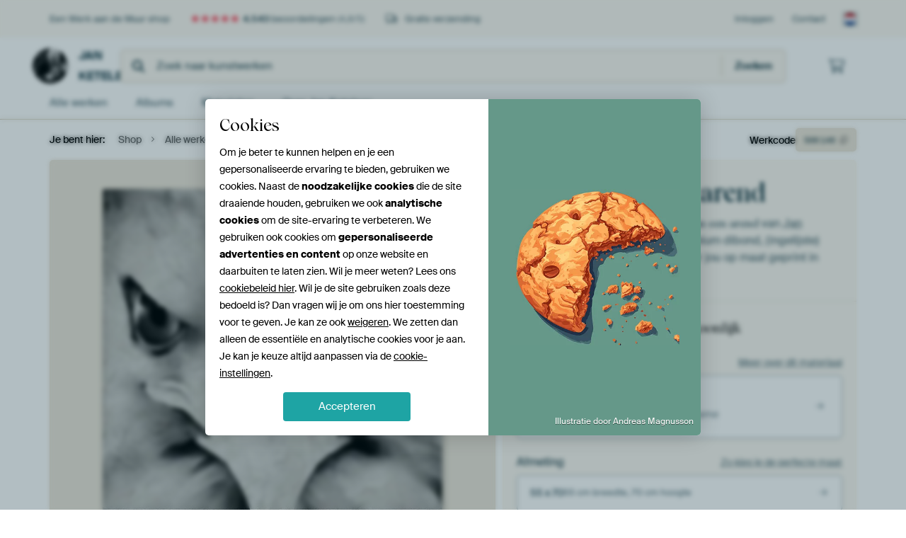

--- FILE ---
content_type: text/html; charset=utf-8
request_url: https://www.werkaandemuur.nl/nl/shopwerk/Portret-van-een-arend/500140/132?mediumId=1&size=55x70
body_size: 54539
content:
<!DOCTYPE html>
<html lang="nl-NL" data-locale="nl_NL">
  <head>
    <meta charset="utf-8">
    <meta http-equiv="X-UA-Compatible" content="IE=edge" />
    <meta name="theme-color" content="#ffffff" />
      <link href="https://static.ohmyprints.net/min/?g=defaultCss&amp;version=f01d8835346071c46b9217f84a971cad&amp;webp=1" rel="stylesheet"><link href="https://static.ohmyprints.net/img/sprite/icons.svg?version=cd0cf2bd2954fb6078403fb0345f88d8" id="icons-sprite" rel="preload" crossorigin="anonymous" as="fetch" >
<link href="https://static.ohmyprints.net/min/?f=css%2Fexternal%2Ffontawesome%2Fall.min.css&amp;version=42ef16fea222e07a8303af55b3a45faf&amp;webp=1" rel="preload" as="style" >
<link href="https://static.ohmyprints.net/min/?f=css%2Fwadm-fonts.css&amp;version=4b8d5982bb407cdf47b303b787b5e470&amp;webp=1" rel="preload" as="style" >
<link href="https://cdn-thumbs.ohmyprints.net/1/163e1516352ebd9c27f3396e41d5150a/817x600/dynamic-size/fit/b832b5f123bbdb15f128d82ba9c9bcf757f12b412b1a058634ad8ca194876005.jpg" rel="preload" as="image" >
<link href="https://static.ohmyprints.net/min/?f=node_modules%2F%40pqina%2Fpintura%2Fpintura.css&amp;version=c4880910bb889795fc14a6818c9b3a5e&amp;webp=1" rel="stylesheet" >
<link href="https://static.ohmyprints.net/min/?f=css%2Fcomponents%2Ftabs.css&amp;version=a82d49642d20387511e1dfe212608e04&amp;webp=1" rel="stylesheet" >
<link href="https://static.ohmyprints.net/min/?f=css%2Fcomponents%2Fconfigurator.css&amp;version=90ca88dc837493ddd91f0e13c1412e57&amp;webp=1" rel="stylesheet" >
<link href="https://static.ohmyprints.net/min/?f=css%2Fcomponents%2Freviews-summary.css&amp;version=4baa04b46d4205f836b4b287d4d020b9&amp;webp=1" rel="stylesheet" >
<link href="https://static.ohmyprints.net/min/?f=css%2Fcomponents%2Ftoggle.css&amp;version=f0ef89a91b7d3ea1448fece16f162574&amp;webp=1" rel="stylesheet" >
<link href="https://static.ohmyprints.net/min/?f=css%2Fwadm-view-artwork.css&amp;version=10aa674a29551947dc82580b6d430bdf&amp;webp=1" rel="stylesheet" >
<link href="https://static.ohmyprints.net/min/?f=css%2Fpages%2Fpdp.css&amp;version=a54a4a390b8babc40322085ffe00058f&amp;webp=1" rel="stylesheet" >
<link href="https://static.ohmyprints.net/min/?f=css%2Fcomponents%2FslideEmbla.css&amp;version=9416f56e1e2189e72f2c0a4bc9a6f000&amp;webp=1" rel="stylesheet" >
<link href="https://static.ohmyprints.net/min/?f=css%2Felements%2Favatar.css&amp;version=9f9588d50883f564b399003aa42b59a1&amp;webp=1" rel="stylesheet" >
<link href="https://static.ohmyprints.net/min/?f=css%2Fcomponents%2Flinkcard.css&amp;version=23840ddb3159d42396ef044f674e0de2&amp;webp=1" rel="stylesheet" >
<link href="https://static.ohmyprints.net/min/?f=css%2Fexternal%2Feasyzoom.css&amp;version=dc33c505667317b840592de0464f10bc&amp;webp=1" rel="stylesheet" >
<link href="https://static.ohmyprints.net/min/?f=css%2Felements%2Ffooter.css&amp;version=14d855501934d5a64fa46466b9d36250&amp;webp=1" rel="stylesheet" >
<link href="https://static.ohmyprints.net/min/?f=css%2Felements%2Ffinder-dialog.css&amp;version=319d6557d227c92dd8a61a5ae6b5d4eb&amp;webp=1" rel="stylesheet" >
<link href="https://static.ohmyprints.net/min/?f=css%2Fwadm-fonts.css&amp;version=4b8d5982bb407cdf47b303b787b5e470&amp;webp=1" media="print" rel="stylesheet" >
<link href="https://static.ohmyprints.net/min/?f=css%2Fexternal%2Ffontawesome%2Fall.min.css&amp;version=42ef16fea222e07a8303af55b3a45faf&amp;webp=1" media="print" rel="stylesheet" >
<link href="https://static.ohmyprints.net/min/?f=css%2Fcomponents%2Fdialog.css&amp;version=dcde2285420f9aade2850dd5954b66a5&amp;webp=1" rel="stylesheet" >
<link href="https://static.ohmyprints.net/min/?f=css%2Fwadm-shop-flat.css&amp;version=f8ca82636855e761f337afc5fca7bfb5&amp;webp=1" rel="stylesheet" >      <script>
          const JS_VERSION_HASH = 'ee1dc7e57677b4dc965cfc6c1e8a32e1';
      </script>

      <script defer="defer" src="https://static.ohmyprints.net/js/wadm/wadm.pdp.js?version=ee1dc7e57677b4dc965cfc6c1e8a32e1"></script>
<script type="module" src="https://static.ohmyprints.net/js/wadm/module/pdp.grid.js?version=ee1dc7e57677b4dc965cfc6c1e8a32e1"></script>
<script type="module" src="https://static.ohmyprints.net/js/wadm/module/pdp.bento.artwork.js?version=ee1dc7e57677b4dc965cfc6c1e8a32e1"></script>
<script type="module" src="https://static.ohmyprints.net/js/wadm/module/pdp.artFrameGuarantee.js?version=ee1dc7e57677b4dc965cfc6c1e8a32e1"></script>
<script type="module" src="https://static.ohmyprints.net/js/wadm/module/tabs.js?version=ee1dc7e57677b4dc965cfc6c1e8a32e1"></script>
<script type="module" src="https://static.ohmyprints.net/js/wadm/module/pdp.configurator.js?version=ee1dc7e57677b4dc965cfc6c1e8a32e1"></script>
<script type="module" src="https://static.ohmyprints.net/js/wadm/module/slideEmbla.js?version=ee1dc7e57677b4dc965cfc6c1e8a32e1"></script>
<script type="module" src="https://static.ohmyprints.net/js/wadm/module/floatingCheckout.js?version=ee1dc7e57677b4dc965cfc6c1e8a32e1"></script>
<script type="module" src="https://static.ohmyprints.net/js/wadm/module/disableRightClick.js?version=ee1dc7e57677b4dc965cfc6c1e8a32e1"></script>
<script type="module" src="https://static.ohmyprints.net/js/wadm/module/jsReadmore.js?version=ee1dc7e57677b4dc965cfc6c1e8a32e1"></script>
<script type="module" src="https://static.ohmyprints.net/js/wadm/module/pdp.blocks.js?version=ee1dc7e57677b4dc965cfc6c1e8a32e1"></script>
<script type="module" src="https://static.ohmyprints.net/js/wadm/module/reviews.dialog.js?version=ee1dc7e57677b4dc965cfc6c1e8a32e1"></script>
<script defer="defer" src="https://static.ohmyprints.net/js/external/easyzoom.js?version=ee1dc7e57677b4dc965cfc6c1e8a32e1"></script>
<script defer="defer" src="https://static.ohmyprints.net/js/wadm/wadm.easyzoom.js?version=ee1dc7e57677b4dc965cfc6c1e8a32e1"></script>
<script type="module" src="https://static.ohmyprints.net/js/wadm/module/video.controller.updateSources.js?version=ee1dc7e57677b4dc965cfc6c1e8a32e1"></script>
<script type="module" src="https://static.ohmyprints.net/js/wadm/module/loading.html.js?version=ee1dc7e57677b4dc965cfc6c1e8a32e1"></script>
<script type="module" src="https://static.ohmyprints.net/js/wadm/module/dialog.artFinder.js?version=ee1dc7e57677b4dc965cfc6c1e8a32e1"></script>
<script type="module" src="https://static.ohmyprints.net/js/wadm/module/dialog.js?version=ee1dc7e57677b4dc965cfc6c1e8a32e1"></script>
<script defer="defer" src="https://static.ohmyprints.net/language/global_lang_nl_NL.js?version=5b678f226ad39defbe5dd57d76ad2c13"></script>
      <script>
          document.querySelectorAll('link[rel=stylesheet][media=print]').forEach(function(link) {
              if (link.sheet) {
                  link.media = 'all';
                  return;
              }

              link.onload = function() {
                  this.media = 'all';
              };
          });
      </script>
<title>Portret van een arend van Jan Keteleer op canvas, behang en meer</title><meta property="og:site_name" content="Werk aan de Muur" >
<meta property="og:type" content="product" >
<meta property="og:title" content="Portret van een arend van Jan Keteleer op canvas, behang en meer" >
<meta property="og:image" content="https://cdn-shares.ohmyprints.net/500140/eJyVUbuOGzEQ%2BxcB1%7Cm8Gr13%2BxRXXZEmQZBCj5FXsfdxlha2Y9y%7CR7IRpE4zAMnBiKTuxNmMb5M9IBnu5JJCGckAjNIdGTEdxkIGxSvIy3b2dYeMpax56Dof5tcybpPL%2B2Wcbus5zSXvZywddNz0OkIEJ2SMjhs0JooAGgxjvBe6aw9c690u3GY7Jf%2Ba02%7CsYiqd156DlsJbZAG8YpQ5HzRFqgVg3xslo40RwPYgtUYqjYg9lwDcK6v1%7Ctd6IJ874pdpXXIq%2BLVYfyTDjzspt7UFsOdyWc5HsvubllRf65X8C0x4%7CyTKslYknuCEsWlaPlD1WkGacwpYYR5tWC6twpakKnRv%2BEsV3Gk7k4HvyBJjxvLtITGlm%7Cakvj8oDual%2Bf6vnkFxBFmnZOhC75mOnPcKBQQJktoOaO25je5xYrbp1Fp%2BlvSzpTjhl2vBGmOZ66ONr762sm7lfS2VzC3Tx2ZPqdzIYGS1WAt8C3VZUgqC1n0%7Coj%7CmbapcADD1OxwzUSuhes1ixOBjVMJp7iCIEAw6561VjCseGVChrGciOitAkM8%7CTG%7CH1g%3D%3D.jpg" >
<meta name="description" content="Bestel Portret van een arend als print. Kies zelf de maat en het materiaal. Snel geleverd, hoge kwaliteit." >
<meta property="og:description" content="Bestel Portret van een arend als print. Kies zelf de maat en het materiaal. Snel geleverd, hoge kwaliteit." >
<meta property="og:price:amount" content="200" >
<meta property="og:price:currency" content="EUR" >
<meta property="og:availability" content="instock" >
<meta property="og:image:width" content="1200" >
<meta property="og:image:height" content="630" >
<meta name="twitter:card" content="photo" >
<meta property="og:url" content="https://www.werkaandemuur.nl/nl/shopwerk/Portret-van-een-arend/500140" >
<meta name="twitter:url" content="https://www.werkaandemuur.nl/nl/shopwerk/Portret-van-een-arend/500140" >
<meta name="twitter:title" content="Portret van een arend van Jan Keteleer op canvas, behang en meer" >
<meta name="twitter:image" content="https://cdn-shares.ohmyprints.net/500140/eJyVUbuOGzEQ%2BxcB1%7Cm8Gr13%2BxRXXZEmQZBCj5FXsfdxlha2Y9y%7CR7IRpE4zAMnBiKTuxNmMb5M9IBnu5JJCGckAjNIdGTEdxkIGxSvIy3b2dYeMpax56Dof5tcybpPL%2B2Wcbus5zSXvZywddNz0OkIEJ2SMjhs0JooAGgxjvBe6aw9c690u3GY7Jf%2Ba02%7CsYiqd156DlsJbZAG8YpQ5HzRFqgVg3xslo40RwPYgtUYqjYg9lwDcK6v1%7Ctd6IJ874pdpXXIq%2BLVYfyTDjzspt7UFsOdyWc5HsvubllRf65X8C0x4%7CyTKslYknuCEsWlaPlD1WkGacwpYYR5tWC6twpakKnRv%2BEsV3Gk7k4HvyBJjxvLtITGlm%7Cakvj8oDual%2Bf6vnkFxBFmnZOhC75mOnPcKBQQJktoOaO25je5xYrbp1Fp%2BlvSzpTjhl2vBGmOZ66ONr762sm7lfS2VzC3Tx2ZPqdzIYGS1WAt8C3VZUgqC1n0%7Coj%7CmbapcADD1OxwzUSuhes1ixOBjVMJp7iCIEAw6561VjCseGVChrGciOitAkM8%7CTG%7CH1g%3D%3D.jpg" >
<meta name="robots" content="noindex,follow" >
    <meta name="viewport" content="width=device-width, user-scalable=no, minimum-scale=1.0, maximum-scale=1.0">

	
      <meta name="theme-color" media="(prefers-color-scheme: light)" content="#FCF8F2">
      <meta name="theme-color" media="(prefers-color-scheme: dark)" content="#002835">
      <link rel="icon" href="https://static.ohmyprints.net/favicon.svg" type="image/svg+xml">
      <link rel="shortcut icon" href="https://static.ohmyprints.net/favicon.ico" type="image/x-icon" />
      <link rel="apple-touch-icon" href="https://static.ohmyprints.net/apple-touch-icon.png">
      <link rel="mask-icon" href="https://static.ohmyprints.net/safari-pinned-tab.svg">

      <script> var global_path="";  var global_location="|index|132|nl|Portret-van-een-arend";  global_location = global_location.split('|').join('/');  var global_ulang="";  var global_locale="nl_NL";  var global_usertype=0;  var global_site_section="shop";  var global_baseurl = "https://www.werkaandemuur.nl"; const global_static_cdn_baseurl = "https://static.ohmyprints.net/"; const global_static_baseurl = "https://static.ohmyprints.net/"; var global_currentdomain = "werkaandemuur.nl";</script>
<link rel="canonical" href="https://www.werkaandemuur.nl/nl/werk/Portret-van-een-arend/500140" />	  		  <script>window.dataLayer = window.dataLayer || [];window.dataLayer.push({"siteLocale":"nl_NL"});window.dataLayer.push({"siteLanguageCode":"nl"});window.dataLayer.push({"siteCountryCode":"NL"});window.dataLayer.push({"siteSection":"shop"});window.dataLayer.push({"pageType":"productDetail"});window.dataLayer.push({"ecommerce":null});window.dataLayer.push({"event":"view_item","ecommerce":{"items":[{"item_id":"NL500140","item_name":"Portret van een arend","quantity":1,"price":164.97}],"currency":"EUR","value":164.97}});window.dataLayer.push({"isSpider":true});</script>		  <script>
            const consentListeners = [];
            /**
             *   Called from GTM template to set callback to be executed when user consent is provided.
             *   @param {function} callback to execute on user consent
             */
            window.cookieConsentListner = (callback) => {
                consentListeners.push(callback);
            };
            </script>
			<!-- Google Tag Manager -->
			<script>(function(w,d,s,l,i){w[l]=w[l]||[];w[l].push({'gtm.start':
				new Date().getTime(),event:'gtm.js'});var f=d.getElementsByTagName(s)[0],
				j=d.createElement(s),dl=l!='dataLayer'?'&l='+l:'';j.async=true;j.src=
				'https://www.googletagmanager.com/gtm.js?id='+i+dl;f.parentNode.insertBefore(j,f);
			})(window,document,'script','dataLayer','GTM-5WTJM9Z');</script>
			<!-- End Google Tag Manager -->	        <script type="application/ld+json">[{"@context":"https:\/\/schema.org","@type":"WebSite","url":"https:\/\/www.werkaandemuur.nl","potentialAction":{"@type":"SearchAction","target":"https:\/\/www.werkaandemuur.nl\/nl\/Zoeken\/98\/search?query={search_term_string}","query-input":"required name=search_term_string"},"@id":"https:\/\/www.werkaandemuur.nl#webSite"},{"@context":"https:\/\/schema.org","@type":"Organization","name":"Werk aan de Muur","logo":{"@type":"ImageObject","url":"https:\/\/static.ohmyprints.net\/img\/wadm-logo.svg"},"legalName":"We Make It Work B.V.","email":"info@werkaandemuur.nl","url":"https:\/\/www.werkaandemuur.nl","address":{"@type":"PostalAddress","addressCountry":{"@type":"Country","name":"Nederland"},"addressRegion":"Noord-Holland","postalCode":"2031 AZ","streetAddress":"Bingerweg 8","addressLocality":"Haarlem"},"contactPoint":{"@type":"ContactPoint","telephone":"+31232052244","contactType":"customer service","hoursAvailable":"['Mo-Fri 09:00-15:00']","availableLanguage":[{"@type":"Language","name":"Dutch"},{"@type":"Language","name":"English"}],"areaServed":[{"@type":"Country","name":"Netherlands"},{"@type":"Country","name":"Belgium"},{"@type":"Country","name":"Luxembourg"}]},"sameAs":["https:\/\/www.instagram.com\/werkaandemuur\/","https:\/\/www.pinterest.com\/werkaandemuur\/","https:\/\/www.facebook.com\/WerkaandeMuur","https:\/\/x.com\/werkaandemuur","https:\/\/www.tiktok.com\/@werkaandemuur"],"@id":"https:\/\/www.werkaandemuur.nl#organization"},{"@context":"https:\/\/schema.org","@type":"WebPage","isPartOf":"https:\/\/www.werkaandemuur.nl#webSite","mainEntity":{"@type":"Product","name":"Portret van een arend van Jan Keteleer","description":"Koop dit werk als print op canvas, aluminium dibond, (ingelijste) fotoprint, behang en ArtFrame. Voor jou op maat geprint in Fine-Art kwaliteit.","image":[{"@type":"ImageObject","contentUrl":"https:\/\/cdn-thumbs.ohmyprints.net\/1\/163e1516352ebd9c27f3396e41d5150a\/817x600\/thumbnail\/fit.jpg"}],"width":{"@type":"QuantitativeValue","value":"55","unitText":"cm"},"height":{"@type":"QuantitativeValue","value":"70","unitText":"cm"},"brand":{"@type":"Brand","name":"Werk aan de Muur"},"category":"Huis en tuin > Decoratie > Kunst > Dieren > Vogels","sku":"NL500140M1S55x70","mpn":"NL500140M1S55x70","offers":{"@type":"Offer","seller":"Werk aan de Muur \/ Jan Keteleer","itemCondition":"https:\/\/schema.org\/NewCondition","availability":"https:\/\/schema.org\/InStock","priceCurrency":"EUR","shippingDetails":{"@type":"OfferShippingDetails","shippingRate":{"@type":"MonetaryAmount","currency":"EUR","value":0}},"url":"https:\/\/www.werkaandemuur.nl\/nl\/werk\/Portret-van-een-arend\/500140?mediumId=1&amp;size=55x70","price":200,"priceSpecification":[{"@type":"UnitPriceSpecification","priceCurrency":"EUR","price":200,"priceType":"https:\/\/schema.org\/ListPrice"}]},"@id":"https:\/\/www.werkaandemuur.nl\/product#500140"},"breadcrumb":{"@type":"BreadcrumbList","itemListElement":[{"@type":"ListItem","name":"Shop","position":1,"item":"https:\/\/www.werkaandemuur.nl\/nl\/shop\/Jan-Keteleer\/1846"},{"@type":"ListItem","name":"Alle werken","position":2,"item":"https:\/\/www.werkaandemuur.nl\/nl\/shop-werken\/Jan-Keteleer\/1846"},{"@type":"ListItem","name":"Portret van een arend","position":3,"item":"https:\/\/www.werkaandemuur.nl\/nl\/shopwerk\/Portret-van-een-arend\/500140\/132"}]},"@id":"https:\/\/www.werkaandemuur.nl#webPage"}]</script>  </head>
  <body class="shop nl  is-pdp">
    	  <!-- Google Tag Manager (noscript) -->
			<noscript><iframe src="https://www.googletagmanager.com/ns.html?id=GTM-5WTJM9Z" height="0" width="0" style="display:none;visibility:hidden"></iframe></noscript>
			<!-- End Google Tag Manager (noscript) -->  
  	<div class="container container-full header">
    
    
    
    <div class="trust">
        <div class="container">
            <div class="row">
                <div class="col-md-12">
                    <ul>
                        <li>Een Werk aan de Muur shop</li>
                        <li class="hidden-xs hidden-sm"><a href="https://www.werkaandemuur.nl/nl/hoe-werkt-werk-aan-de-muur/beoordelingen-werk-aan-de-muur-3057" class="nounderline"><i class="fa-solid fa-star"></i><i class="fa-solid fa-star"></i><i class="fa-solid fa-star"></i><i class="fa-solid fa-star"></i><i class="fa-solid fa-star"></i> <span class="review-total">4.543</span> beoordelingen <span class="review-score">(4,8/5)</span></a></li>
                        <li class="visible-xs visible-sm">
                            <a href="https://www.werkaandemuur.nl/nl/hoe-werkt-werk-aan-de-muur/beoordelingen-werk-aan-de-muur-3057" class="nounderline">
                            
                                
                                    
                                        <i class="fa-solid fa-star"></i><i class="fa-solid fa-star"></i><i class="fa-solid fa-star"></i><i class="fa-solid fa-star"></i><i class="fa-solid fa-star"></i> 4,8/5
                                    </a>
                        </li>
                        
                        <li><i class="hidden-xs fa-light fa-truck"></i> Gratis verzending</li>
                    </ul>
                    
                    <ul class="service hidden-xs">
                        
                        <li class="account"><a href="https://www.werkaandemuur.nl/nl/Inloggen/36" rel="nofollow" title="Inloggen">Inloggen</a></li>
                        
                        
                        
                        <li>
                            <a href="https://www.werkaandemuur.nl/nl/contact-ons-4412">Contact</a>
                        </li>
                        <li class="country">
                            <span class="country-NL" data-toggle="modal" data-target="#language-preference-modal"></span>
                        </li>
                    </ul>
                    
                </div>
            </div>
        </div>
    </div>
    <nav class="primary-navigation">
        <div class="main-nav">
            <div class="container">
                <div class="row">
                    <div class="col-md-12">
                        <ul>
                            <li class="icon subtitle menu visible-xs">
                                <label for="primary-menu">
                                    <i class="fas fa-bars"></i><span>Menu</span>
                                </label>
                            </li>
                            
                            
                            <li class="shop-logo">
                                <a href="https://www.werkaandemuur.nl/nl/shop/Jan-Keteleer/1846" title="Jan Keteleer Shop">
                                    <img src="https://cdn-thumbs.ohmyprints.net/1/411cbf377719b7e05d1d935911e230b5/275x275/thumbnail/crop.jpg" class="img-circle img-responsive" alt="Jan Keteleer profielfoto">
                                    Jan Keteleer
                                    
                                </a>
                            </li>
                            
                            
                            <li class="search hidden-xs">
                                
                    <form class="navbar-form navbar-left wadm-search wide" enctype="application/x-www-form-urlencoded" action="https://www.werkaandemuur.nl/index/523/nl/Jan-Keteleer/shop-search/1846" method="GET" role="search">
                        <div class="search-form">
                            <span class="fa fa-search"></span>
                            <input class="form-control search" value="" name="query" type="search" placeholder="Zoek naar kunstwerken">
                        </div>
                        <div class="actions">
                            <button type="submit" class="btn"><span class="fa fa-search"></span> <span class="helper-text">Zoeken</span></button>
                        </div>
                    </form>
				
                                
                            </li>
                            
                            <li class="trust thuiswinkel"><a href="https://www.thuiswinkel.org/leden/werk-aan-de-muur/certificaat" target="_blank" rel="nofollow noreferrer">Thuiswinkel Waarborg</a></li>
                            <li class="trust trustedshops"><a href="https://www.trustedshops.de/bewertung/info_XDB99B5D7D89F9610BA4D8111A7D6CFAC.html" target="_blank" rel="nofollow noreferrer">Trusted Shops</a></li>
                            
                            
                            
                            
                            
                            <li class="icon has-badge cart"><a href="https://www.werkaandemuur.nl/index/103/nl/Plaats-bestelling/user/orderStage/0" class="shoppingcart" title="Winkelmandje"><span class="fal fa-shopping-cart"></span></a></li>
                            
                        </ul>
                    </div>
                </div>

                
                <div class="row mobile-search visible-xs">
                    
                    <form class="navbar-form navbar-left wadm-search wide" enctype="application/x-www-form-urlencoded" action="https://www.werkaandemuur.nl/index/523/nl/Jan-Keteleer/shop-search/1846" method="GET" role="search">
                        <div class="search-form">
                            <span class="fa fa-search"></span>
                            <input class="form-control search" value="" name="query" type="search" placeholder="Zoek naar kunstwerken">
                        </div>
                        <div class="actions">
                            <button type="submit" class="btn"><span class="fa fa-search"></span> <span class="helper-text">Zoeken</span></button>
                        </div>
                    </form>
				
                    <a href="https://www.werkaandemuur.nl/nl/ArtFinder/671" class="search-artfinder search-artfinder--questions">
                        <i class="wadm-app-icon wadm-app-icon--artfinder">
                            <svg
    class="wadm-icon"
    preserveAspectRatio="xMinYMin meet"
    x="0"
    y="0"
             aria-hidden="true"     role="img"
>
        <use href="#general-artfinder"></use>
</svg>

                        </i>
                        <span>ArtFinder</span>
                    </a>
                    
                    <span class="search-artfinder search-artfinder--ai" data-dialog-role="open" data-dialog-target-id="artFinderDialog">
                        <i class="wadm-app-icon wadm-app-icon--artfinderAI">
                            <svg
    class="wadm-icon"
    preserveAspectRatio="xMinYMin meet"
    x="0"
    y="0"
             aria-hidden="true"     role="img"
>
        <use href="#general-ai-search"></use>
</svg>

                        </i>
                        <span>ArtFinder</span>
                    </span>
                    
                </div>
                
            </div>
        </div>
        <input type="checkbox" id="primary-menu">
        
        <div class="menu-nav loading">
            <label for="primary-menu" class="nav-close">
                <i class="fal fa-times"></i>
            </label>
            <div class="container">
                <div class="row">
                    <div class="col-md-12">
                        
                        
                        <ul>
                            <li class="visible-xs header"><span>Jan Keteleer Shop</span></li>
                            <li><a href="https://www.werkaandemuur.nl/nl/shop-werken/Jan-Keteleer/1846">Alle werken</a></li>
                            
                            <li><a href="https://www.werkaandemuur.nl/index/136/nl/Albums/shop/1846">Albums</a></li>
                            
                            <li><a href="https://www.werkaandemuur.nl/nl/materialen-247914-u1846">Materialen</a></li>
                            <li><a href="https://www.werkaandemuur.nl/index/123/nl/Over/shop/1846">Over<span class="hidden-sm"> Jan Keteleer</span></a></li>
                            
                        </ul>
                        
                        <ul class="service visible-xs">
                            <li>
                                <a href="https://www.werkaandemuur.nl/nl/contact-ons-4412">Contact</a>
                            </li>
                            
                            <li class="account"><a href="https://www.werkaandemuur.nl/nl/Inloggen/36" rel="nofollow" title="Inloggen">Inloggen</a></li>
                            
                            
                            
                        </ul>
                        <div class="partners visible-xs">
                            <p>Partners</p>
                            <ul>
                                <li class="thuiswinkel"><a href="https://www.thuiswinkel.org/leden/werk-aan-de-muur/certificaat" target="_blank"><span>Thuiswinkel Waarborg</span></a></li>
                                <li class="trustedshops"><a href="https://www.trustedshops.de/bewertung/info_XDB99B5D7D89F9610BA4D8111A7D6CFAC.html" target="_blank"><span>Trusted Shops</span></a></li>
                                <li class="vtwonen"><a href="https://www.werkaandemuur.nl/nl/weer-verliefd-make-overs-1598"><span>vtwonen</span></a></li>
                            </ul>
                        </div>
                    </div>
                </div>
            </div>
        </div>
        
        
        
        
    </nav>
</div>

<div class="menu-backdrop"></div>


<div class="container">
    <div class="row">
        <div class="col-sm-12">
            <div class="container container-full breadcrumb">
    <ol class="breadcrumb">
        <li class="hidden-xs">Je bent hier:</li>
        <li>
    <a href="https://www.werkaandemuur.nl/nl/shop/Jan-Keteleer/1846">
        <span>Shop</span>
    </a>
</li><li>
    <a href="https://www.werkaandemuur.nl/nl/shop-werken/Jan-Keteleer/1846">
        <span>Alle werken</span>
    </a>
</li><li>
    <a href="https://www.werkaandemuur.nl/nl/shopwerk/Portret-van-een-arend/500140/132">
        <span>Portret van een arend</span>
    </a>
</li>
    </ol>
</div>
        </div>
    </div>
</div>


<div class="container the-artwork">
    
    <div class="pdp-grid-wrapper">
        <div class="pdp-configurator">
            <form class="configurator   "
                  id="configurator"
                  method="post"
                  autocomplete="off"
                  enctype="application/x-www-form-urlencoded"
                  action="https://www.werkaandemuur.nl/checkout/add-item"
            >
                <div class="configurator__header configurator__section">
                    
                    
                    
                    
                    
                    <h1 class="configurator__header-title">
                        <span class="configurator__header-title__artwork">
                            Portret van een arend
                        </span>
                                            </h1>

                    
                    
                    <div class="configurator__header-description">
                        Koop dit vogel kunstwerk <em>Portret van een arend</em> van <a href="https://www.werkaandemuur.nl/nl/beeldmaker/Jan-Keteleer/1846">Jan Keteleer</a> als print op canvas, aluminium dibond, (ingelijste) fotoprint, behang en ArtFrame. Voor jou op maat geprint in Fine-Art kwaliteit.
                    </div>

                                    </div>

                

<input type="hidden" value="500140" name="artid" id="artid"/>
<input type="hidden" value="7e4EXdyXfZ4KPvkVqj/cnBXNS3b5mXtEATDz1O5IfYs=" name="csrf" id="csrf"/>
<input type="hidden" name="inShop" value="1846" id="inShop">


<fieldset class="configurator__step configurator__section">
    <span class="configurator__step-title">
        <span>1</span>
        <span class="ab-test-a">Maak je kunstwerk persoonlijk</span>
        <span class="ab-test-b">Maak dit kunstwerk helemaal van jou</span>
    </span>
    <div class="configurator-option">
        
<dialog id="medium-dialog" class="dialog dialog--configurator-option dialog--configurator-medium" aria-hidden="true" tabindex="-1" inert>
    <div class="dialog__header">
        <button class="dialog__close-button" data-dialog-role="close" tabindex="-1" type="button">
                    <svg
        class="wadm-icon"
        preserveAspectRatio="xMinYMin meet"
        x="0"
        y="0"
                         aria-hidden="true"         role="img"
    >
                <use href="#general-times"></use>
    </svg>
 Sluiten
        </button>
        <h2 class="dialog__title">Kies jouw materiaal</h2>
    </div>
    <p class="dialog__subtitle dialog__paragraph">Van ArtFrame™ tot wandvullend behang. Kies jouw favoriet, en maak hem helemaal eigen.</p>

                    
        <input type="radio"
               name="setmedium"
               value="13"
               id="medium-13"
               class="form-label__related-input"
                
        />
        <label class="configurator-option__value form-label form-label--with-thumbnail-inline" for="medium-13" >
            <span data-sync-contents>
                        <svg
        class="wadm-icon wadm-icon--product-image"
        preserveAspectRatio="xMinYMin meet"
        x="0"
        y="0"
                         aria-hidden="true"         role="img"
    >
                <use href="#products-13"></use>
    </svg>

            </span>
            <span class="form-label__value" data-sync-contents>
                <span class="form-label__title">
                    ArtFrame™

                                                                <span class="form-label__upsell">Meest gekozen</span>
                                    </span>
                <span class="form-label__subtitle"><span class="ab-test-a">Modern alternatief voor canvas</span><span class="ab-test-b">Strak en modern, met een los doek dat je kunt wisselen</span></span>
            </span>
                        <span class="form-label__addendum form-label__addendum--pill form-label__addendum--current">Huidig</span>
        </label>
                    
        <input type="radio"
               name="setmedium"
               value="1"
               id="medium-1"
               class="form-label__related-input"
                checked="checked"
        />
        <label class="configurator-option__value form-label form-label--with-thumbnail-inline" for="medium-1" autofocus>
            <span data-sync-contents>
                        <svg
        class="wadm-icon wadm-icon--product-image"
        preserveAspectRatio="xMinYMin meet"
        x="0"
        y="0"
                         aria-hidden="true"         role="img"
    >
                <use href="#products-1"></use>
    </svg>

            </span>
            <span class="form-label__value" data-sync-contents>
                <span class="form-label__title">
                    Canvas

                                                        </span>
                <span class="form-label__subtitle"><span class="ab-test-a">Klassiek doek op houten frame</span><span class="ab-test-b">Warm en tijdloos, gespannen op een houten frame</span></span>
            </span>
                        <span class="form-label__addendum form-label__addendum--pill form-label__addendum--current">Huidig</span>
        </label>
                    
        <input type="radio"
               name="setmedium"
               value="3"
               id="medium-3"
               class="form-label__related-input"
                
        />
        <label class="configurator-option__value form-label form-label--with-thumbnail-inline" for="medium-3" >
            <span data-sync-contents>
                        <svg
        class="wadm-icon wadm-icon--product-image"
        preserveAspectRatio="xMinYMin meet"
        x="0"
        y="0"
                         aria-hidden="true"         role="img"
    >
                <use href="#products-3"></use>
    </svg>

            </span>
            <span class="form-label__value" data-sync-contents>
                <span class="form-label__title">
                    Fotoprint

                                                        </span>
                <span class="form-label__subtitle"><span class="ab-test-a">Hoogwaardige print met of zonder lijst</span><span class="ab-test-b">Verfijnde print, met of zonder lijst</span></span>
            </span>
                        <span class="form-label__addendum form-label__addendum--pill form-label__addendum--current">Huidig</span>
        </label>
                    
        <input type="radio"
               name="setmedium"
               value="11"
               id="medium-11"
               class="form-label__related-input"
                
        />
        <label class="configurator-option__value form-label form-label--with-thumbnail-inline" for="medium-11" >
            <span data-sync-contents>
                        <svg
        class="wadm-icon wadm-icon--product-image"
        preserveAspectRatio="xMinYMin meet"
        x="0"
        y="0"
                         aria-hidden="true"         role="img"
    >
                <use href="#products-11"></use>
    </svg>

            </span>
            <span class="form-label__value" data-sync-contents>
                <span class="form-label__title">
                    HD Metal

                                                        </span>
                <span class="form-label__subtitle"><span class="ab-test-a">Ultra-scherpe print op aluminium</span><span class="ab-test-b">Intense kleuren en scherpe details</span></span>
            </span>
                        <span class="form-label__addendum form-label__addendum--pill form-label__addendum--current">Huidig</span>
        </label>
                    
        <input type="radio"
               name="setmedium"
               value="4"
               id="medium-4"
               class="form-label__related-input"
                
        />
        <label class="configurator-option__value form-label form-label--with-thumbnail-inline" for="medium-4" >
            <span data-sync-contents>
                        <svg
        class="wadm-icon wadm-icon--product-image"
        preserveAspectRatio="xMinYMin meet"
        x="0"
        y="0"
                         aria-hidden="true"         role="img"
    >
                <use href="#products-4"></use>
    </svg>

            </span>
            <span class="form-label__value" data-sync-contents>
                <span class="form-label__title">
                    Aluminium

                                                        </span>
                <span class="form-label__subtitle"><span class="ab-test-a">Strak dibond paneel</span><span class="ab-test-b">Strak en minimalistisch</span></span>
            </span>
                        <span class="form-label__addendum form-label__addendum--pill form-label__addendum--current">Huidig</span>
        </label>
                    
        <input type="radio"
               name="setmedium"
               value="15"
               id="medium-15"
               class="form-label__related-input"
                
        />
        <label class="configurator-option__value form-label form-label--with-thumbnail-inline" for="medium-15" >
            <span data-sync-contents>
                        <svg
        class="wadm-icon wadm-icon--product-image"
        preserveAspectRatio="xMinYMin meet"
        x="0"
        y="0"
                         aria-hidden="true"         role="img"
    >
                <use href="#products-15"></use>
    </svg>

            </span>
            <span class="form-label__value" data-sync-contents>
                <span class="form-label__title">
                    Acrylglas

                                                        </span>
                <span class="form-label__subtitle"><span class="ab-test-a">Helder en modern</span><span class="ab-test-b">Diepe kleuren met een glanzende afwerking</span></span>
            </span>
                        <span class="form-label__addendum form-label__addendum--pill form-label__addendum--current">Huidig</span>
        </label>
                    
        <input type="radio"
               name="setmedium"
               value="12"
               id="medium-12"
               class="form-label__related-input"
                
        />
        <label class="configurator-option__value form-label form-label--with-thumbnail-inline" for="medium-12" >
            <span data-sync-contents>
                        <svg
        class="wadm-icon wadm-icon--product-image"
        preserveAspectRatio="xMinYMin meet"
        x="0"
        y="0"
                         aria-hidden="true"         role="img"
    >
                <use href="#products-12"></use>
    </svg>

            </span>
            <span class="form-label__value" data-sync-contents>
                <span class="form-label__title">
                    Behang (in banen)

                                                        </span>
                <span class="form-label__subtitle"><span class="ab-test-a">Muurbedekking op maat</span><span class="ab-test-b">Eén doorlopend beeld, perfect op maat</span></span>
            </span>
                        <span class="form-label__addendum form-label__addendum--pill form-label__addendum--current">Huidig</span>
        </label>
                    
        <input type="radio"
               name="setmedium"
               value="17"
               id="medium-17"
               class="form-label__related-input"
                
        />
        <label class="configurator-option__value form-label form-label--with-thumbnail-inline" for="medium-17" >
            <span data-sync-contents>
                        <svg
        class="wadm-icon wadm-icon--product-image"
        preserveAspectRatio="xMinYMin meet"
        x="0"
        y="0"
                         aria-hidden="true"         role="img"
    >
                <use href="#products-17"></use>
    </svg>

            </span>
            <span class="form-label__value" data-sync-contents>
                <span class="form-label__title">
                    Ronde print

                                                        </span>
                <span class="form-label__subtitle"><span class="ab-test-a">Hoogwaardige ronde print</span><span class="ab-test-b">Ronde vorm met een speels karakter</span></span>
            </span>
                        <span class="form-label__addendum form-label__addendum--pill form-label__addendum--current">Huidig</span>
        </label>
    
    <div class="dialog__scroll">
    <div class="dialog__scroll-element">
        <span><i></i></span>
        Meer opties beschikbaar
    </div>
</div>
</dialog>

        <span class="configurator-option__title"><span class="ab-test-a">Materiaal</span><span class="ab-test-b">Kies de uitvoering</span></span>
        <span class="configurator-option__infolink ">
            <a class="link link--secondary" href="#block-material-info"><span class="ab-test-a">Meer over dit materiaal</span><span class="ab-test-b">Meer over deze uitvoering</span></a>
        </span>

        <button class="configurator-option__value form-label form-label--with-thumbnail-inline"
                type="button"
                data-dialog-role="open"
                data-dialog-target-id="medium-dialog"
        >
            <span data-sync-contents>
                        <svg
        class="wadm-icon wadm-icon--product-image"
        preserveAspectRatio="xMinYMin meet"
        x="0"
        y="0"
                         aria-hidden="true"         role="img"
    >
                <use href="#products-1"></use>
    </svg>

            </span>
            <span class="form-label__value" data-sync-contents>
                <span class="form-label__title">Canvas</span>
                <span class="form-label__subtitle"><span class="ab-test-a">Klassiek doek op houten frame</span><span class="ab-test-b">Warm en tijdloos, gespannen op een houten frame</span></span>
            </span>
            <span class="form-label__addendum">
                        <svg
        class="wadm-icon"
        preserveAspectRatio="xMinYMin meet"
        x="0"
        y="0"
                         aria-hidden="true"         role="img"
    >
                <use href="#general-arrow-right"></use>
    </svg>

            </span>
        </button>
    </div>
</fieldset>



<div class="configurator__sections-wrapper">
    <fieldset class="configurator__step configurator__section configurator__section--seamless">
        <div class="configurator-option">
            
<dialog id="size-dialog" class="dialog dialog--configurator-option dialog--configurator-size" aria-hidden="true" tabindex="-1" inert>
    <div class="tabs">
        <div class="tabs__window">
            <div class="tabs__panel tabs__panel--active tabs__panel--pick-size">
                <div class="dialog__header">
                    <button class="dialog__close-button" data-dialog-role="close" type="button" tabindex="-1" type="button">
                                <svg
        class="wadm-icon"
        preserveAspectRatio="xMinYMin meet"
        x="0"
        y="0"
                         aria-hidden="true"         role="img"
    >
                <use href="#general-times"></use>
    </svg>
 Sluiten
                    </button>
                    <h2 class="dialog__title">Kies jouw afmeting</h2>
                </div>

                <p class="dialog__subtitle dialog__paragraph">Van een kleine lijst, tot een statement piece. Kies wat past bij jouw interieur!</p>

                                    <div class="form-toggle">
                        <input type="radio" name="size-type" id="size-type__preset" checked="checked">
                        <label class="form-label" for="size-type__preset" tabindex="10"
                               data-tab-target=".tabs__panel--preset-size">
                                    <svg
        class="wadm-icon"
        preserveAspectRatio="xMinYMin meet"
        x="0"
        y="0"
                         aria-hidden="true"         role="img"
    >
                <use href="#general-list"></use>
    </svg>

                            Kies jouw maat
                        </label>
                        <input type="radio" name="size-type" id="size-type__custom">
                        <label class="form-label" for="size-type__custom" tabindex="11"
                               data-tab-target=".tabs__panel--custom-size">
                                    <svg
        class="wadm-icon"
        preserveAspectRatio="xMinYMin meet"
        x="0"
        y="0"
                         aria-hidden="true"         role="img"
    >
                <use href="#configurator-scissors"></use>
    </svg>

                            Eigen afmeting
                        </label>
                    </div>
                
                <div class="tabs">
                    <div class="tabs__window">
                        
                        
                                                    <div class="tabs__panel tabs__panel--active tabs__panel--preset-size">
                                

    <h3 class="dialog__title">Kies jouw maat</h3>
    <div class="callout callout--open callout--limited-sizes-available hidden" aria-hidden="true">
                <svg
        class="wadm-icon callout__icon"
        preserveAspectRatio="xMinYMin meet"
        x="0"
        y="0"
                         aria-hidden="true"         role="img"
    >
                <use href="#general-info-circle"></use>
    </svg>

        Niet alle maten zijn beschikbaar bij jouw keuze. Probeer een ander formaat of lijsttype voor meer opties.
    </div>
                
<input type="radio"
       name="formatid"
       id="formatid-20x25"
       value="20x25"
       class="form-label__related-input"
        
        
        
        
/>

<label class="form-label" for="formatid-20x25" >
    <span class="form-label__value form-label__value--row form-label__value--size" data-sync-contents>
                    20 x 25 cm <span>20 cm breedte, 25 cm hoogte</span>
            </span>
        <span class="form-label__addendum form-label__addendum--pill form-label__addendum--current">Huidig</span>
</label>

            
<input type="radio"
       name="formatid"
       id="formatid-35x45"
       value="35x45"
       class="form-label__related-input"
        
        
        
        
/>

<label class="form-label" for="formatid-35x45" >
    <span class="form-label__value form-label__value--row form-label__value--size" data-sync-contents>
                    35 x 45 cm <span>35 cm breedte, 45 cm hoogte</span>
            </span>
        <span class="form-label__addendum form-label__addendum--pill form-label__addendum--current">Huidig</span>
</label>

            
<input type="radio"
       name="formatid"
       id="formatid-40x50"
       value="40x50"
       class="form-label__related-input"
        
        
        
        
/>

<label class="form-label" for="formatid-40x50" >
    <span class="form-label__value form-label__value--row form-label__value--size" data-sync-contents>
                    40 x 50 cm <span>40 cm breedte, 50 cm hoogte</span>
            </span>
        <span class="form-label__addendum form-label__addendum--pill form-label__addendum--current">Huidig</span>
</label>

            
<input type="radio"
       name="formatid"
       id="formatid-45x55"
       value="45x55"
       class="form-label__related-input"
        
        
        
        
/>

<label class="form-label" for="formatid-45x55" >
    <span class="form-label__value form-label__value--row form-label__value--size" data-sync-contents>
                    45 x 55 cm <span>45 cm breedte, 55 cm hoogte</span>
            </span>
        <span class="form-label__addendum form-label__addendum--pill form-label__addendum--current">Huidig</span>
</label>

                    
<input type="radio"
       name="formatid"
       id="formatid-55x70"
       value="55x70"
       class="form-label__related-input"
        
        checked="checked"
        
        data-print-aspect-ratio="0.78571428571429"
/>

<label class="form-label" for="formatid-55x70" autofocus>
    <span class="form-label__value form-label__value--row form-label__value--size" data-sync-contents>
                    55 x 70 cm <span>55 cm breedte, 70 cm hoogte</span>
            </span>
        <span class="form-label__addendum form-label__addendum--pill form-label__addendum--current">Huidig</span>
</label>

            
<input type="radio"
       name="formatid"
       id="formatid-60x75"
       value="60x75"
       class="form-label__related-input"
        
        
        
        
/>

<label class="form-label" for="formatid-60x75" >
    <span class="form-label__value form-label__value--row form-label__value--size" data-sync-contents>
                    60 x 75 cm <span>60 cm breedte, 75 cm hoogte</span>
            </span>
        <span class="form-label__addendum form-label__addendum--pill form-label__addendum--current">Huidig</span>
</label>

            
<input type="radio"
       name="formatid"
       id="formatid-65x80"
       value="65x80"
       class="form-label__related-input"
        
        
        
        
/>

<label class="form-label" for="formatid-65x80" >
    <span class="form-label__value form-label__value--row form-label__value--size" data-sync-contents>
                    65 x 80 cm <span>65 cm breedte, 80 cm hoogte</span>
            </span>
        <span class="form-label__addendum form-label__addendum--pill form-label__addendum--current">Huidig</span>
</label>

            
<input type="radio"
       name="formatid"
       id="formatid-70x90"
       value="70x90"
       class="form-label__related-input"
        
        
        
        
/>

<label class="form-label" for="formatid-70x90" >
    <span class="form-label__value form-label__value--row form-label__value--size" data-sync-contents>
                    70 x 90 cm <span>70 cm breedte, 90 cm hoogte</span>
            </span>
        <span class="form-label__addendum form-label__addendum--pill form-label__addendum--current">Huidig</span>
</label>

            
<input type="radio"
       name="formatid"
       id="formatid-75x95"
       value="75x95"
       class="form-label__related-input"
        
        
        
        
/>

<label class="form-label" for="formatid-75x95" >
    <span class="form-label__value form-label__value--row form-label__value--size" data-sync-contents>
                    75 x 95 cm <span>75 cm breedte, 95 cm hoogte</span>
            </span>
        <span class="form-label__addendum form-label__addendum--pill form-label__addendum--current">Huidig</span>
</label>

            
<input type="radio"
       name="formatid"
       id="formatid-80x100"
       value="80x100"
       class="form-label__related-input"
        
        
        
        
/>

<label class="form-label" for="formatid-80x100" >
    <span class="form-label__value form-label__value--row form-label__value--size" data-sync-contents>
                    80 x 100 cm <span>80 cm breedte, 100 cm hoogte</span>
            </span>
        <span class="form-label__addendum form-label__addendum--pill form-label__addendum--current">Huidig</span>
</label>

            
<input type="radio"
       name="formatid"
       id="formatid-85x105"
       value="85x105"
       class="form-label__related-input"
        
        
        
        
/>

<label class="form-label" for="formatid-85x105" >
    <span class="form-label__value form-label__value--row form-label__value--size" data-sync-contents>
                    85 x 105 cm <span>85 cm breedte, 105 cm hoogte</span>
            </span>
        <span class="form-label__addendum form-label__addendum--pill form-label__addendum--current">Huidig</span>
</label>

            
<input type="radio"
       name="formatid"
       id="formatid-90x115"
       value="90x115"
       class="form-label__related-input"
        
        
        
        
/>

<label class="form-label" for="formatid-90x115" >
    <span class="form-label__value form-label__value--row form-label__value--size" data-sync-contents>
                    90 x 115 cm <span>90 cm breedte, 115 cm hoogte</span>
            </span>
        <span class="form-label__addendum form-label__addendum--pill form-label__addendum--current">Huidig</span>
</label>

            
<input type="radio"
       name="formatid"
       id="formatid-95x120"
       value="95x120"
       class="form-label__related-input"
        
        
        
        
/>

<label class="form-label" for="formatid-95x120" >
    <span class="form-label__value form-label__value--row form-label__value--size" data-sync-contents>
                    95 x 120 cm <span>95 cm breedte, 120 cm hoogte</span>
            </span>
        <span class="form-label__addendum form-label__addendum--pill form-label__addendum--current">Huidig</span>
</label>

            
<input type="radio"
       name="formatid"
       id="formatid-100x125"
       value="100x125"
       class="form-label__related-input"
        
        
        
        
/>

<label class="form-label" for="formatid-100x125" >
    <span class="form-label__value form-label__value--row form-label__value--size" data-sync-contents>
                    100 x 125 cm <span>100 cm breedte, 125 cm hoogte</span>
            </span>
        <span class="form-label__addendum form-label__addendum--pill form-label__addendum--current">Huidig</span>
</label>

            
<input type="radio"
       name="formatid"
       id="formatid-105x130"
       value="105x130"
       class="form-label__related-input"
        
        
        
        
/>

<label class="form-label" for="formatid-105x130" >
    <span class="form-label__value form-label__value--row form-label__value--size" data-sync-contents>
                    105 x 130 cm <span>105 cm breedte, 130 cm hoogte</span>
            </span>
        <span class="form-label__addendum form-label__addendum--pill form-label__addendum--current">Huidig</span>
</label>

            
<input type="radio"
       name="formatid"
       id="formatid-110x140"
       value="110x140"
       class="form-label__related-input"
        
        
        
        
/>

<label class="form-label" for="formatid-110x140" >
    <span class="form-label__value form-label__value--row form-label__value--size" data-sync-contents>
                    110 x 140 cm <span>110 cm breedte, 140 cm hoogte</span>
            </span>
        <span class="form-label__addendum form-label__addendum--pill form-label__addendum--current">Huidig</span>
</label>

            
<input type="radio"
       name="formatid"
       id="formatid-115x145"
       value="115x145"
       class="form-label__related-input"
        data-incompatible-options="&#x7B;&quot;1&quot;&#x3A;&#x7B;&quot;2&quot;&#x3A;&#x5B;1,6&#x5D;&#x7D;&#x7D;"
        
        
        
/>

<label class="form-label" for="formatid-115x145" >
    <span class="form-label__value form-label__value--row form-label__value--size" data-sync-contents>
                    115 x 145 cm <span>115 cm breedte, 145 cm hoogte</span>
            </span>
        <span class="form-label__addendum form-label__addendum--pill form-label__addendum--current">Huidig</span>
</label>

            
<input type="radio"
       name="formatid"
       id="formatid-120x150"
       value="120x150"
       class="form-label__related-input"
        
        
        
        
/>

<label class="form-label" for="formatid-120x150" >
    <span class="form-label__value form-label__value--row form-label__value--size" data-sync-contents>
                    120 x 150 cm <span>120 cm breedte, 150 cm hoogte</span>
            </span>
        <span class="form-label__addendum form-label__addendum--pill form-label__addendum--current">Huidig</span>
</label>

            
<input type="radio"
       name="formatid"
       id="formatid-130x160"
       value="130x160"
       class="form-label__related-input"
        
        
        
        
/>

<label class="form-label" for="formatid-130x160" >
    <span class="form-label__value form-label__value--row form-label__value--size" data-sync-contents>
                    130 x 160 cm <span>130 cm breedte, 160 cm hoogte</span>
            </span>
        <span class="form-label__addendum form-label__addendum--pill form-label__addendum--current">Huidig</span>
</label>

            
<input type="radio"
       name="formatid"
       id="formatid-135x170"
       value="135x170"
       class="form-label__related-input"
        
        
        
        
/>

<label class="form-label" for="formatid-135x170" >
    <span class="form-label__value form-label__value--row form-label__value--size" data-sync-contents>
                    135 x 170 cm <span>135 cm breedte, 170 cm hoogte</span>
            </span>
        <span class="form-label__addendum form-label__addendum--pill form-label__addendum--current">Huidig</span>
</label>

            
<input type="radio"
       name="formatid"
       id="formatid-140x180"
       value="140x180"
       class="form-label__related-input"
        data-incompatible-options="&#x7B;&quot;1&quot;&#x3A;&#x7B;&quot;2&quot;&#x3A;&#x5B;1,6&#x5D;&#x7D;&#x7D;"
        
        
        
/>

<label class="form-label" for="formatid-140x180" >
    <span class="form-label__value form-label__value--row form-label__value--size" data-sync-contents>
                    140 x 180 cm <span>140 cm breedte, 180 cm hoogte</span>
            </span>
        <span class="form-label__addendum form-label__addendum--pill form-label__addendum--current">Huidig</span>
</label>

    


                                                                    <div class="dialog__footer dialog__footer--single-column">
                                        <label class="link link--secondary" data-tab-target=".tabs__panel--custom-size" for="size-type__custom">
                                                    <svg
        class="wadm-icon"
        preserveAspectRatio="xMinYMin meet"
        x="0"
        y="0"
                         aria-hidden="true"         role="img"
    >
                <use href="#configurator-scissors"></use>
    </svg>

                                            Of kies toch je eigen maat
                                        </label>
                                    </div>
                                                            </div>
                                                                            <div class="tabs__panel tabs__panel--custom-size">
                                <h3 class="dialog__title">Kies je eigen afmeting</h3>
                                <p class="dialog__paragraph">Op zoek naar een andere maat? Vul hieronder jouw gewenste afmetingen in.</p>

                                <div class="configurator-option__wrapper">
                                    <div class="configurator-option configurator-option--form-input">
                                        <label for="size-width" class="configurator-option__title">Breedte</label>

                                        <div class="configurator-option__value" data-unit="cm">
                                            <input id="size-width"
                                                   type="text"
                                                   class="form-label form-label--input"
                                                   value="55"
                                                   inputmode="numeric"
                                                   maxlength="4"
                                            />
                                        </div>
                                    </div>

                                            <svg
        class="wadm-icon wadm-icon--hidden-mobile wadm-icon--adjust-size-times"
        preserveAspectRatio="xMinYMin meet"
        x="0"
        y="0"
                         aria-hidden="true"         role="img"
    >
                <use href="#general-times"></use>
    </svg>


                                    <div class="configurator-option configurator-option--form-input">
                                        <label for="size-height" class="configurator-option__title">Hoogte</label>

                                        <div class="configurator-option__value" data-unit="cm">
                                            <input id="size-height"
                                                   type="text"
                                                   class="form-label form-label--input"
                                                   value="70"
                                                   inputmode="numeric"
                                                   maxlength="4"
                                            />
                                        </div>
                                    </div>
                                </div>

                                <div class="callout callout--open callout--custom-size-adjusted hidden" aria-hidden="true">
                                            <svg
        class="wadm-icon callout__icon"
        preserveAspectRatio="xMinYMin meet"
        x="0"
        y="0"
                         aria-hidden="true"         role="img"
    >
                <use href="#general-info-circle"></use>
    </svg>

                                    De maat is aangepast naar een bestaande maat.
                                </div>

                                                                    <div class="configurator-option">
                                        <div class="form-checkbox">
                                            <input type="checkbox" id="keep-aspect">
                                            <label class="" for="keep-aspect" tabindex="15">
                                                <span class="form-checkbox__title">Verhoudingen gelijk houden</span>
                                                <span class="form-checkbox__subtitle">Houd de verhouding tussen breedte en hoogte gelijk aan de verhoudingen van het kunstwerk.</span>
                                            </label>
                                        </div>
                                    </div>
                                
                                <div class="tabs__panel--custom-size__price">
                                    Prijs

                                    <div class="configurator-summary__price product-price">
    <span class="product-price__current product-price__current--no-discount">200,-</span>
    <span class="discount-percentage">- <span></span> %</span>
    <div class="product-price__in3">
        Of betaal 3x 66,66 via Klarna
    </div>
</div>
                                </div>

                                <div class="callout">
                                            <svg
        class="wadm-icon callout__icon"
        preserveAspectRatio="xMinYMin meet"
        x="0"
        y="0"
                         aria-hidden="true"         role="img"
    >
                <use href="#general-info-circle"></use>
    </svg>

                                    In de volgende stap kun je de uitsnede aanpassen.
                                </div>

                                <div class="dialog__footer dialog__footer--single-column-right">
                                    <button class="button button--regular-dark"
                                            type="submit"                                             data-tab-target=".tabs__panel--crop"
                                            disabled="disabled"
                                            name="confirm-custom-size"
                                    >
                                        Afmeting kiezen
                                    </button>
                                </div>

                                
                                <input class="custom-size-input hidden"
                                       type="radio"
                                       name="formatid"
                                       value="55x70"
                                       
                                       
                                       
                                />
                            </div>
                                            </div>
                </div>
            </div>
            <div class="tabs__panel tabs__panel--crop">
                <div class="dialog__header">
                    <span class="dialog__back-button" data-tab-target=".tabs__panel--pick-size">
                                <svg
        class="wadm-icon"
        preserveAspectRatio="xMinYMin meet"
        x="0"
        y="0"
                         aria-hidden="true"         role="img"
    >
                <use href="#general-arrow-left"></use>
    </svg>

                        Terug
                    </span>
                    <button class="dialog__close-button" data-dialog-role="close" tabindex="-1" type="button">
                                <svg
        class="wadm-icon"
        preserveAspectRatio="xMinYMin meet"
        x="0"
        y="0"
                         aria-hidden="true"         role="img"
    >
                <use href="#general-times"></use>
    </svg>
 Sluiten
                    </button>
                </div>
                <h2 class="dialog__title">Maak een uitsnede</h2>
                <p class="dialog__subtitle dialog__paragraph">
                    Zodat het mooiste stukje straks precies aan jouw muur hangt.
                </p>
                <div class="configurator__doka"
                     data-image-src="https://cdn-thumbs.ohmyprints.net/1/163e1516352ebd9c27f3396e41d5150a/1000x1000/thumbnail/fit.jpg"
                ></div>
                <div class="dialog__footer dialog__footer--two-columns">
                    <button class="button button--outline button--slim"
                            type="button"
                            data-tab-target=".tabs__panel--pick-size"
                    >
                        Maat aanpassen
                    </button>
                    <button class="button button--regular-dark" type="submit" name="confirm-crop">
                        Uitsnede opslaan
                    </button>
                </div>
            </div>
        </div>
    </div>

    <div class="dialog__scroll">
    <div class="dialog__scroll-element">
        <span><i></i></span>
        Meer opties beschikbaar
    </div>
</div>
</dialog>

            <span class="configurator-option__title">
                <span class="ab-test-a">Afmeting</span><span class="ab-test-b">Kies een formaat dat past bij jou</span>

                            </span>
            <span class="configurator-option__infolink">
                <button type="button" class="link link--secondary dynamic-modal"
                                    data-toggle="modal"
                      data-target="#materialSizeModal"
                      data-href="https://www.werkaandemuur.nl/craft/modal?blockId=139651&amp;modalId=materialSizeModal&amp;checksum=e938f1fff826172f02b0ff4cec91d082d36c6a7370f3a1214d07d29e1ec34db3"
                >
                <span class="ab-test-a">Zo kies je de perfecte maat</span><span class="ab-test-b">Maat keuzehulp</span>
                </button>
            </span>

            <div class="configurator-option__value form-label-stacked configurator-option__value--size-selectors">
                                    <label class="configurator-option__value form-label configurator-option__value--preset-size"
                           data-dialog-role="open"
                           data-dialog-target-id="size-dialog"
                           data-tab-target=".tabs__panel--pick-size, .tabs__panel--preset-size"
                           for="size-type__preset"
                    >
                        
<span class="form-label__value form-label__value--row form-label__value--size" data-sync-contents>
            55 x 70
        <span>55 cm breedte, 70 cm hoogte</span>
    </span>
<span class="form-label__addendum">
            <svg
        class="wadm-icon"
        preserveAspectRatio="xMinYMin meet"
        x="0"
        y="0"
                         aria-hidden="true"         role="img"
    >
                <use href="#general-arrow-right"></use>
    </svg>

</span>
                    </label>
                
                                    <label class="configurator-option__value form-label configurator-option__value--custom-size form-label--hidden"
                           data-dialog-role="open"
                           data-dialog-target-id="size-dialog"
                           data-tab-target=".tabs__panel--pick-size, .tabs__panel--custom-size"
                           for="size-type__custom"
                    >
                        
<span class="form-label__value form-label__value--row form-label__value--size" data-sync-contents>
            55 x 70
        <span>55 cm breedte, 70 cm hoogte</span>
    </span>
<span class="form-label__addendum">
            <svg
        class="wadm-icon"
        preserveAspectRatio="xMinYMin meet"
        x="0"
        y="0"
                         aria-hidden="true"         role="img"
    >
                <use href="#general-arrow-right"></use>
    </svg>

</span>
                    </label>
                
                <label class="form-label form-label--light-blue configurator-option__value--crop form-label--hidden"
                       data-dialog-role="open"
                       data-dialog-target-id="size-dialog"
                       data-tab-target=".tabs__panel--crop"
                >
                    <span class="form-label__value form-label__value--row">
                                <svg
        class="wadm-icon"
        preserveAspectRatio="xMinYMin meet"
        x="0"
        y="0"
                         aria-hidden="true"         role="img"
    >
                <use href="#configurator-crop-square"></use>
    </svg>

                        Pas uitsnede aan
                    </span>
                    <span class="form-label__addendum">
                                <svg
        class="wadm-icon"
        preserveAspectRatio="xMinYMin meet"
        x="0"
        y="0"
                         aria-hidden="true"         role="img"
    >
                <use href="#general-arrow-right"></use>
    </svg>

                    </span>
                </label>
            </div>

                            <label class="configurator-option__tip configurator-option__tip--clickable configurator-option__tip--custom-size"
                       data-dialog-role="open"
                       data-dialog-target-id="size-dialog"
                       data-tab-target=".tabs__panel--custom-size"
                       for="size-type__custom"
                >
                            <svg
        class="wadm-icon"
        preserveAspectRatio="xMinYMin meet"
        x="0"
        y="0"
                         aria-hidden="true"         role="img"
    >
                <use href="#configurator-scissors"></use>
    </svg>

                    <strong>Andere maat nodig?</strong> Geef je eigen afmetingen op!
                </label>
            
            
                                                                                                            
                                                                                                                                                                                                                                                        </div>
    </fieldset>

                                                                            
                                                                                                                                        
                                                                                                                                        
                                                                                                                
                                                                
                                                                                                                                                        
        


        <fieldset class="configurator__step configurator__section configurator__section--seamless">
        <div class="configurator-option">
            <span class="configurator-option__title">Voor binnen of buiten?</span>
            <div class="configurator-option__value form-toggle">
                <input type="radio"
                       name="canvas-frame-location"
                       id="canvas-frame-location-indoor"
                        checked="checked"
                       data-toggle-target="[data-toggle-identifier='location-dependent-options']"
                       data-toggle-value="indoor"
                >
                <label class="form-label"
                       for="canvas-frame-location-indoor"
                >
                            <svg
        class="wadm-icon"
        preserveAspectRatio="xMinYMin meet"
        x="0"
        y="0"
                         aria-hidden="true"         role="img"
    >
                <use href="#configurator-house"></use>
    </svg>

                    Binnen
                </label>
                <input type="radio"
                       name="canvas-frame-location"
                       id="canvas-frame-location-outdoor"
                        
                       data-toggle-target="[data-toggle-identifier='location-dependent-options']"
                       data-toggle-value="outdoor"
                >
                <label class="form-label"
                       for="canvas-frame-location-outdoor">
                            <svg
        class="wadm-icon"
        preserveAspectRatio="xMinYMin meet"
        x="0"
        y="0"
                         aria-hidden="true"         role="img"
    >
                <use href="#configurator-outdoor"></use>
    </svg>

                    Buiten
                </label>
            </div>
        </div>
    </fieldset>

<fieldset class="configurator__step configurator__section">
    <span class="configurator__step-title">
        <span>2</span>
        <span class="ab-test-a">Kies extra opties</span>
        <span class="ab-test-b">Geef het werk de finishing touch</span>
    </span>

        <div class="toggle"
         aria-hidden="false"
         data-toggle-identifier="location-dependent-options"
         data-toggle-on-value="indoor"
    >
        <div class="toggle__content">
                        <div class="configurator-option">
                <span class="configurator-option__title">Met of zonder baklijst?</span>
                <div class="configurator-option__value form-toggle">
                    <input type="radio"
                           name="canvas-floaterframe-option"
                           id="canvas-floaterframe-option-without"
                            checked="checked"
                           data-toggle-target="[data-toggle-identifier='frame-dependent-options']"
                           data-toggle-value="without-floaterframe"
                    >
                    <label class="form-label"
                           for="canvas-floaterframe-option-without"
                    >
                                <svg
        class="wadm-icon"
        preserveAspectRatio="xMinYMin meet"
        x="0"
        y="0"
                         aria-hidden="true"         role="img"
    >
                <use href="#configurator-no-frame"></use>
    </svg>

                        Zonder lijst
                    </label>
                    <input type="radio"
                           name="canvas-floaterframe-option"
                           id="canvas-floaterframe-option-with"
                            
                           data-toggle-target="[data-toggle-identifier='frame-dependent-options']"
                           data-toggle-value="with-floaterframe"
                    >
                    <label class="form-label" for="canvas-floaterframe-option-with">
                                <svg
        class="wadm-icon"
        preserveAspectRatio="xMinYMin meet"
        x="0"
        y="0"
                         aria-hidden="true"         role="img"
    >
                <use href="#configurator-with-frame"></use>
    </svg>

                        Met lijst
                    </label>
                </div>
            </div>

                        <div class="toggle"
                 aria-hidden="false"
                 data-toggle-on-value="without-floaterframe"
                 data-toggle-identifier="frame-dependent-options"
            >
                <div class="configurator-option configurator-option--label-row toggle__content">
                    <div>
                        <span class="configurator-option__title">Dikte van het canvas</span>
                        <button class="configurator-option__value form-label"
                            data-dialog-role="open"
                            data-dialog-target-id="canvas-indoor-framewidth-dialog"
                            type="button"
                        >
                                                                                        
                            <span data-sync-contents>
                                2 cm dik
                            </span>
                            <span class="form-label__addendum">
                                        <svg
        class="wadm-icon"
        preserveAspectRatio="xMinYMin meet"
        x="0"
        y="0"
                         aria-hidden="true"         role="img"
    >
                <use href="#general-arrow-right"></use>
    </svg>

                            </span>
                        </button>

                        <dialog id="canvas-indoor-framewidth-dialog" class="dialog dialog--configurator-option" aria-hidden="true" tabindex="-1" inert>
    <div class="dialog__header">
        <button class="dialog__close-button" data-dialog-role="close" type="button" tabindex="-1" type="button">
                    <svg
        class="wadm-icon"
        preserveAspectRatio="xMinYMin meet"
        x="0"
        y="0"
                         aria-hidden="true"         role="img"
    >
                <use href="#general-times"></use>
    </svg>
 Sluiten
        </button>
        <h2 class="dialog__title">Dikte van het canvas</h2>
    </div>

    <p class="dialog__subtitle dialog__paragraph">Hoe dik wil je het canvas hebben?</p>

    <div class="form-radio">
                    <input type="radio"
                   name="op2"
                   id="op2-0"
                   class="form-label__related-input"
                   value="0"
                    checked="checked"
                    
            >
            <label class="form-label form-label--stacked"
                   for="op2-0"
                    autofocus
            >
                        <svg
        class="wadm-icon wadm-icon--product-image"
        preserveAspectRatio="xMinYMin meet"
        x="0"
        y="0"
                         aria-hidden="true"         role="img"
    >
                <use href="#products-1-frameWidth-2cm"></use>
    </svg>

                <span class="form-label__title" data-sync-contents>
                    2 cm dik
                </span>
                <span class="form-label__subtitle">
                    Standaard dikte
                </span>
                            </label>
                    <input type="radio"
                   name="op2"
                   id="op2-1"
                   class="form-label__related-input"
                   value="1"
                    
                    
            >
            <label class="form-label form-label--stacked"
                   for="op2-1"
                    
            >
                        <svg
        class="wadm-icon wadm-icon--product-image"
        preserveAspectRatio="xMinYMin meet"
        x="0"
        y="0"
                         aria-hidden="true"         role="img"
    >
                <use href="#products-1-frameWidth-4,5cm"></use>
    </svg>

                <span class="form-label__title" data-sync-contents>
                    4,5 cm dik
                </span>
                <span class="form-label__subtitle">
                    Extra dik voor meer diepte
                </span>
                            </label>
            </div>

    <div class="dialog__scroll">
    <div class="dialog__scroll-element">
        <span><i></i></span>
        Meer opties beschikbaar
    </div>
</div>
</dialog>
                    </div>
                    <div>
                        <span class="configurator-option__title">Randafwerking</span>
                        <button class="configurator-option__value form-label"
                            data-dialog-role="open"
                            data-dialog-target-id="canvas-indoor-sides-dialog"
                            type="button"
                        >
                            <span data-sync-contents>
                                Vloeiend
                            </span>
                            <span class="form-label__addendum">
                                        <svg
        class="wadm-icon"
        preserveAspectRatio="xMinYMin meet"
        x="0"
        y="0"
                         aria-hidden="true"         role="img"
    >
                <use href="#general-arrow-right"></use>
    </svg>

                            </span>
                        </button>

                        <dialog id="canvas-indoor-sides-dialog" class="dialog dialog--configurator-option" aria-hidden="true" tabindex="-1" inert>
    <div class="dialog__header">
        <button class="dialog__close-button" data-dialog-role="close" type="button" tabindex="-1" type="button">
                    <svg
        class="wadm-icon"
        preserveAspectRatio="xMinYMin meet"
        x="0"
        y="0"
                         aria-hidden="true"         role="img"
    >
                <use href="#general-times"></use>
    </svg>
 Sluiten
        </button>
        <h2 class="dialog__title">Randafwerking</h2>
    </div>

    <p class="dialog__subtitle dialog__paragraph">Kies de afwerking van de zijkanten van het canvas.</p>

    <div class="form-label-stack">
                    <input type="radio"
                   name="op3"
                   id="op3-2-canvas-indoor-sides-dialog"
                   class="form-label__related-input"
                   value="2"
                    checked="checked"
                    
            >
            <label class="form-label form-label--with-thumbnail-inline"
                   for="op3-2-canvas-indoor-sides-dialog"
                    autofocus
            >
                        <svg
        class="wadm-icon wadm-icon--product-image"
        preserveAspectRatio="xMinYMin meet"
        x="0"
        y="0"
                         aria-hidden="true"         role="img"
    >
                <use href="#products-1-sides-blur"></use>
    </svg>

                <span class="form-label__value">
                    <span class="form-label__title" data-sync-contents>
                        Vloeiend

                                                    <span class="form-label__upsell">Aanbevolen</span>
                                            </span>
                    <span class="form-label__subtitle">
                        Het gehele werk is op de voorkant zichtbaar. Op de zijkanten van het canvas spiegelen we een deel van het beeld, dat we vloeiend weg laten lopen.
                    </span>
                </span>
                            </label>
                    <input type="radio"
                   name="op3"
                   id="op3-1-canvas-indoor-sides-dialog"
                   class="form-label__related-input"
                   value="1"
                    
                    
            >
            <label class="form-label form-label--with-thumbnail-inline"
                   for="op3-1-canvas-indoor-sides-dialog"
                    
            >
                        <svg
        class="wadm-icon wadm-icon--product-image"
        preserveAspectRatio="xMinYMin meet"
        x="0"
        y="0"
                         aria-hidden="true"         role="img"
    >
                <use href="#products-1-sides-mirror"></use>
    </svg>

                <span class="form-label__value">
                    <span class="form-label__title" data-sync-contents>
                        Gespiegeld

                                            </span>
                    <span class="form-label__subtitle">
                        Het gehele werk is op de voorkant zichtbaar. Op de zijkanten van het canvas spiegelen we een deel van het beeld. 
                    </span>
                </span>
                            </label>
                    <input type="radio"
                   name="op3"
                   id="op3-0-canvas-indoor-sides-dialog"
                   class="form-label__related-input"
                   value="0"
                    
                    
            >
            <label class="form-label form-label--with-thumbnail-inline"
                   for="op3-0-canvas-indoor-sides-dialog"
                    
            >
                        <svg
        class="wadm-icon wadm-icon--product-image"
        preserveAspectRatio="xMinYMin meet"
        x="0"
        y="0"
                         aria-hidden="true"         role="img"
    >
                <use href="#products-1-sides-wrap"></use>
    </svg>

                <span class="form-label__value">
                    <span class="form-label__title" data-sync-contents>
                        Doorlopend

                                            </span>
                    <span class="form-label__subtitle">
                        Het werk is <u>niet</u> geheel zichtbaar op de voorkant. Het beeld loopt door over de zijkanten van het canvas.
                    </span>
                </span>
                            </label>
                    <input type="radio"
                   name="op3"
                   id="op3-3-canvas-indoor-sides-dialog"
                   class="form-label__related-input"
                   value="3"
                    
                    
            >
            <label class="form-label form-label--with-thumbnail-inline"
                   for="op3-3-canvas-indoor-sides-dialog"
                    
            >
                        <svg
        class="wadm-icon wadm-icon--product-image"
        preserveAspectRatio="xMinYMin meet"
        x="0"
        y="0"
                         aria-hidden="true"         role="img"
    >
                <use href="#products-1-sides-black"></use>
    </svg>

                <span class="form-label__value">
                    <span class="form-label__title" data-sync-contents>
                        Zwart

                                            </span>
                    <span class="form-label__subtitle">
                        De zijkant van het canvas is zwart.
                    </span>
                </span>
                            </label>
                    <input type="radio"
                   name="op3"
                   id="op3-4-canvas-indoor-sides-dialog"
                   class="form-label__related-input"
                   value="4"
                    
                    
            >
            <label class="form-label form-label--with-thumbnail-inline"
                   for="op3-4-canvas-indoor-sides-dialog"
                    
            >
                        <svg
        class="wadm-icon wadm-icon--product-image"
        preserveAspectRatio="xMinYMin meet"
        x="0"
        y="0"
                         aria-hidden="true"         role="img"
    >
                <use href="#products-1-sides-white"></use>
    </svg>

                <span class="form-label__value">
                    <span class="form-label__title" data-sync-contents>
                        Wit

                                            </span>
                    <span class="form-label__subtitle">
                        De zijkant van het canvas is wit.
                    </span>
                </span>
                            </label>
            </div>

    <div class="dialog__scroll">
    <div class="dialog__scroll-element">
        <span><i></i></span>
        Meer opties beschikbaar
    </div>
</div>
</dialog>
                    </div>
                </div>
            </div>

                        <div class="toggle toggle--hidden"
                 aria-hidden="true"
                 data-toggle-identifier="frame-dependent-options"
                 data-toggle-on-value="with-floaterframe"
            >
                                                    
                <div class="configurator-option toggle__content">
                    <span class="configurator-option__title">Kies de kleur van de lijst</span>
                    <a href="https://www.werkaandemuur.nl/nl/materialen/canvas-100087#canvas-baklijsten"
                       target="_blank"
                       class="configurator-option__infolink"
                    >
                        <button type="button" class="link link--secondary">
                                    <svg
        class="wadm-icon"
        preserveAspectRatio="xMinYMin meet"
        x="0"
        y="0"
                         aria-hidden="true"         role="img"
    >
                <use href="#configurator-with-frame"></use>
    </svg>
 Bekijk onze lijsten
                        </button>
                    </a>
                    <div class="configurator-option__value form-radio form-radio--2-columns">
                                                    <input type="radio"
                                   name="op2"
                                   id="op2-2"
                                   value="2"
                                    
                            >
                            <label class="form-label" for="op2-2">
                                <span class="form-label__color-indicator form-label__color-indicator--frameBlack"></span>
                                <span class="form-label__title">Met zwarte baklijst</span>
                            </label>
                                                    <input type="radio"
                                   name="op2"
                                   id="op2-3"
                                   value="3"
                                    
                            >
                            <label class="form-label" for="op2-3">
                                <span class="form-label__color-indicator form-label__color-indicator--frameWhite"></span>
                                <span class="form-label__title">Met witte baklijst</span>
                            </label>
                                                    <input type="radio"
                                   name="op2"
                                   id="op2-4"
                                   value="4"
                                    
                            >
                            <label class="form-label" for="op2-4">
                                <span class="form-label__color-indicator form-label__color-indicator--frameNatural"></span>
                                <span class="form-label__title">Met naturel baklijst</span>
                            </label>
                                                    <input type="radio"
                                   name="op2"
                                   id="op2-10"
                                   value="10"
                                    
                            >
                            <label class="form-label" for="op2-10">
                                <span class="form-label__color-indicator form-label__color-indicator--frameGold"></span>
                                <span class="form-label__title">Met gouden sierlijst</span>
                            </label>
                                            </div>
                </div>
            </div>
        </div>
    </div>

                    <div class="toggle toggle--hidden"
             aria-hidden="true"
             data-toggle-on-value="outdoor"
             data-toggle-identifier="location-dependent-options"
        >
            <div class="configurator-option configurator-option--label-row toggle__content">
                <div>
                    <span class="configurator-option__title">Dikte van het canvas</span>
                    <button class="configurator-option__value form-label"
                        data-dialog-role="open"
                        data-dialog-target-id="canvas-outdoor-framewidth-dialog"
                        type="button"
                    >
                                                                            
                        <span data-sync-contents>
                            Buiten canvas 2 cm dik
                        </span>
                        <span class="form-label__addendum">
                                    <svg
        class="wadm-icon"
        preserveAspectRatio="xMinYMin meet"
        x="0"
        y="0"
                         aria-hidden="true"         role="img"
    >
                <use href="#general-arrow-right"></use>
    </svg>

                        </span>
                    </button>

                    <dialog id="canvas-outdoor-framewidth-dialog" class="dialog dialog--configurator-option" aria-hidden="true" tabindex="-1" inert>
    <div class="dialog__header">
        <button class="dialog__close-button" data-dialog-role="close" type="button" tabindex="-1" type="button">
                    <svg
        class="wadm-icon"
        preserveAspectRatio="xMinYMin meet"
        x="0"
        y="0"
                         aria-hidden="true"         role="img"
    >
                <use href="#general-times"></use>
    </svg>
 Sluiten
        </button>
        <h2 class="dialog__title">Dikte van het canvas</h2>
    </div>

    <p class="dialog__subtitle dialog__paragraph">Hoe dik wil je het canvas hebben?</p>

    <div class="form-radio">
                    <input type="radio"
                   name="op2"
                   id="op2-5"
                   class="form-label__related-input"
                   value="5"
                    
                    disabled="disabled"
            >
            <label class="form-label form-label--stacked"
                   for="op2-5"
                    
            >
                        <svg
        class="wadm-icon wadm-icon--product-image"
        preserveAspectRatio="xMinYMin meet"
        x="0"
        y="0"
                         aria-hidden="true"         role="img"
    >
                <use href="#products-1-frameWidth-outdoor_2cm"></use>
    </svg>

                <span class="form-label__title" data-sync-contents>
                    Buiten canvas 2 cm dik
                </span>
                <span class="form-label__subtitle">
                    Standaard dikte
                </span>
                            </label>
                    <input type="radio"
                   name="op2"
                   id="op2-6"
                   class="form-label__related-input"
                   value="6"
                    
                    disabled="disabled"
            >
            <label class="form-label form-label--stacked"
                   for="op2-6"
                    
            >
                        <svg
        class="wadm-icon wadm-icon--product-image"
        preserveAspectRatio="xMinYMin meet"
        x="0"
        y="0"
                         aria-hidden="true"         role="img"
    >
                <use href="#products-1-frameWidth-outdoor_4cm"></use>
    </svg>

                <span class="form-label__title" data-sync-contents>
                    Buiten canvas 4,5 cm dik
                </span>
                <span class="form-label__subtitle">
                    Extra dik voor meer diepte
                </span>
                            </label>
            </div>

    <div class="dialog__scroll">
    <div class="dialog__scroll-element">
        <span><i></i></span>
        Meer opties beschikbaar
    </div>
</div>
</dialog>
                </div>
                <div>
                    <span class="configurator-option__title">Randafwerking</span>
                    <button class="configurator-option__value form-label"
                        data-dialog-role="open"
                        data-dialog-target-id="canvas-outdoor-sides-dialog"
                        type="button"
                    >
                        <span data-sync-contents>
                            Vloeiend
                        </span>
                        <span class="form-label__addendum">
                                    <svg
        class="wadm-icon"
        preserveAspectRatio="xMinYMin meet"
        x="0"
        y="0"
                         aria-hidden="true"         role="img"
    >
                <use href="#general-arrow-right"></use>
    </svg>

                        </span>
                    </button>

                    <dialog id="canvas-outdoor-sides-dialog" class="dialog dialog--configurator-option" aria-hidden="true" tabindex="-1" inert>
    <div class="dialog__header">
        <button class="dialog__close-button" data-dialog-role="close" type="button" tabindex="-1" type="button">
                    <svg
        class="wadm-icon"
        preserveAspectRatio="xMinYMin meet"
        x="0"
        y="0"
                         aria-hidden="true"         role="img"
    >
                <use href="#general-times"></use>
    </svg>
 Sluiten
        </button>
        <h2 class="dialog__title">Randafwerking</h2>
    </div>

    <p class="dialog__subtitle dialog__paragraph">Kies de afwerking van de zijkanten van het canvas.</p>

    <div class="form-label-stack">
                    <input type="radio"
                   name="op3"
                   id="op3-2-canvas-outdoor-sides-dialog"
                   class="form-label__related-input"
                   value="2"
                    
                    disabled="disabled"
            >
            <label class="form-label form-label--with-thumbnail-inline"
                   for="op3-2-canvas-outdoor-sides-dialog"
                    autofocus
            >
                        <svg
        class="wadm-icon wadm-icon--product-image"
        preserveAspectRatio="xMinYMin meet"
        x="0"
        y="0"
                         aria-hidden="true"         role="img"
    >
                <use href="#products-1-sides-blur"></use>
    </svg>

                <span class="form-label__value">
                    <span class="form-label__title" data-sync-contents>
                        Vloeiend

                                                    <span class="form-label__upsell">Aanbevolen</span>
                                            </span>
                    <span class="form-label__subtitle">
                        Het gehele werk is op de voorkant zichtbaar. Op de zijkanten van het canvas spiegelen we een deel van het beeld, dat we vloeiend weg laten lopen.
                    </span>
                </span>
                            </label>
                    <input type="radio"
                   name="op3"
                   id="op3-1-canvas-outdoor-sides-dialog"
                   class="form-label__related-input"
                   value="1"
                    
                    disabled="disabled"
            >
            <label class="form-label form-label--with-thumbnail-inline"
                   for="op3-1-canvas-outdoor-sides-dialog"
                    
            >
                        <svg
        class="wadm-icon wadm-icon--product-image"
        preserveAspectRatio="xMinYMin meet"
        x="0"
        y="0"
                         aria-hidden="true"         role="img"
    >
                <use href="#products-1-sides-mirror"></use>
    </svg>

                <span class="form-label__value">
                    <span class="form-label__title" data-sync-contents>
                        Gespiegeld

                                            </span>
                    <span class="form-label__subtitle">
                        Het gehele werk is op de voorkant zichtbaar. Op de zijkanten van het canvas spiegelen we een deel van het beeld. 
                    </span>
                </span>
                            </label>
                    <input type="radio"
                   name="op3"
                   id="op3-0-canvas-outdoor-sides-dialog"
                   class="form-label__related-input"
                   value="0"
                    
                    disabled="disabled"
            >
            <label class="form-label form-label--with-thumbnail-inline"
                   for="op3-0-canvas-outdoor-sides-dialog"
                    
            >
                        <svg
        class="wadm-icon wadm-icon--product-image"
        preserveAspectRatio="xMinYMin meet"
        x="0"
        y="0"
                         aria-hidden="true"         role="img"
    >
                <use href="#products-1-sides-wrap"></use>
    </svg>

                <span class="form-label__value">
                    <span class="form-label__title" data-sync-contents>
                        Doorlopend

                                            </span>
                    <span class="form-label__subtitle">
                        Het werk is <u>niet</u> geheel zichtbaar op de voorkant. Het beeld loopt door over de zijkanten van het canvas.
                    </span>
                </span>
                            </label>
                    <input type="radio"
                   name="op3"
                   id="op3-3-canvas-outdoor-sides-dialog"
                   class="form-label__related-input"
                   value="3"
                    
                    disabled="disabled"
            >
            <label class="form-label form-label--with-thumbnail-inline"
                   for="op3-3-canvas-outdoor-sides-dialog"
                    
            >
                        <svg
        class="wadm-icon wadm-icon--product-image"
        preserveAspectRatio="xMinYMin meet"
        x="0"
        y="0"
                         aria-hidden="true"         role="img"
    >
                <use href="#products-1-sides-black"></use>
    </svg>

                <span class="form-label__value">
                    <span class="form-label__title" data-sync-contents>
                        Zwart

                                            </span>
                    <span class="form-label__subtitle">
                        De zijkant van het canvas is zwart.
                    </span>
                </span>
                            </label>
                    <input type="radio"
                   name="op3"
                   id="op3-4-canvas-outdoor-sides-dialog"
                   class="form-label__related-input"
                   value="4"
                    
                    disabled="disabled"
            >
            <label class="form-label form-label--with-thumbnail-inline"
                   for="op3-4-canvas-outdoor-sides-dialog"
                    
            >
                        <svg
        class="wadm-icon wadm-icon--product-image"
        preserveAspectRatio="xMinYMin meet"
        x="0"
        y="0"
                         aria-hidden="true"         role="img"
    >
                <use href="#products-1-sides-white"></use>
    </svg>

                <span class="form-label__value">
                    <span class="form-label__title" data-sync-contents>
                        Wit

                                            </span>
                    <span class="form-label__subtitle">
                        De zijkant van het canvas is wit.
                    </span>
                </span>
                            </label>
            </div>

    <div class="dialog__scroll">
    <div class="dialog__scroll-element">
        <span><i></i></span>
        Meer opties beschikbaar
    </div>
</div>
</dialog>
                </div>
            </div>
        </div>
    
    </fieldset>

            
        <div data-price-placeholder>
        <div class="configurator__summary configurator__section configurator-summary" data-price-element>
        <span class="configurator-summary__header">
            <span class="ab-test-a">Totaalprijs</span>
            <span class="ab-test-b">Jouw kunstwerk</span>
        </span>
            <div class="configurator-summary__price-columns">
                <div class="configurator-summary__price product-price">
    <span class="product-price__current product-price__current--no-discount">200,-</span>
    <span class="discount-percentage">- <span></span> %</span>
    <div class="product-price__in3">
        Of betaal 3x 66,66 via Klarna
    </div>
</div>

                                                            
                                                </div>
            <button type="submit" class="button button--primary button--full-width button--medium-font">
                        <svg
        class="wadm-icon"
        preserveAspectRatio="xMinYMin meet"
        x="0"
        y="0"
                         aria-hidden="true"         role="img"
    >
                <use href="#general-plus"></use>
    </svg>

                In winkelwagen
            </button>

                        <div class="configurator-summary__show-when-floating">
                <a href="#configurator" class="link link--secondary">        <svg
        class="wadm-icon"
        preserveAspectRatio="xMinYMin meet"
        x="0"
        y="0"
                         aria-hidden="true"         role="img"
    >
                <use href="#configurator-with-frame"></use>
    </svg>
 Bekijk jouw keuzes</a>
            </div>
        </div>
    </div>
</div>

    <div class="configurator__artframe-guarantee hidden" aria-hidden="true">
        <div class="configurator__artframe-guarantee-frame">
            <div class="configurator__artframe-guarantee-content">
                <span class="badge">Nieuw</span>
                <div class="configurator__step-title">ArtFrame™ Kunstgarantie</div>
                <p class="intro">Niet tevreden met jouw keuze? Ruil het wisseldoek binnen 30 dagen na levering!</p>
            </div>
            <div class="configurator__artframe-guarantee-visual">
                <span>
                    <img src="https://cdn-thumbs.ohmyprints.net/1/163e1516352ebd9c27f3396e41d5150a/200x200/dynamic-size/fit/a03b0af0238b136a446a1bf460fecfbff8b8229187eff9ce11ed971d6f8cb365.jpg">
                </span>
            </div>
        </div>
    </div>

<div class="configurator__footer configurator__section">
    <ul class="configurator__usps">
                
                <li>
                    <svg
        class="wadm-icon"
        preserveAspectRatio="xMinYMin meet"
        x="0"
        y="0"
                         aria-hidden="true"         role="img"
    >
                <use href="#configurator-ruler"></use>
    </svg>

                        <span>
                Op maat gemaakt, <span class="link link--secondary" data-toggle="modal" data-target="#deliveryTimesModal">bekijk de levertijden</span>
            </span>
        </li>

        <li>
                    <svg
        class="wadm-icon"
        preserveAspectRatio="xMinYMin meet"
        x="0"
        y="0"
                         aria-hidden="true"         role="img"
    >
                <use href="#configurator-brush"></use>
    </svg>

            Maak het product helemaal zoals jij het wilt.
        </li>

                <li>
                    <svg
        class="wadm-icon"
        preserveAspectRatio="xMinYMin meet"
        x="0"
        y="0"
                         aria-hidden="true"         role="img"
    >
                <use href="#general-truck-fast"></use>
    </svg>

                            Nu gratis verzending!
                    </li>
    </ul>
</div>


    <div class="configurator__footer configurator__section configurator__section--seamless">
        <div class="configurator__payment-options callout callout--light">
                            
                <img src="https://static.ohmyprints.net/img/payment-methods/ideal.svg"
                     width="30px"
                     height="22px"
                     class="ideal"
                     title="ideal logo"
                     loading="lazy">
                            
                <img src="https://static.ohmyprints.net/img/payment-methods/klarna.svg"
                     width="30px"
                     height="22px"
                     class="klarna"
                     title="klarna logo"
                     loading="lazy">
                            
                <img src="https://static.ohmyprints.net/img/payment-methods/applepay.svg"
                     width="30px"
                     height="22px"
                     class="applepay"
                     title="applepay logo"
                     loading="lazy">
                            
                <img src="https://static.ohmyprints.net/img/payment-methods/mastercard.svg"
                     width="30px"
                     height="22px"
                     class="mastercard"
                     title="mastercard logo"
                     loading="lazy">
                            
                <img src="https://static.ohmyprints.net/img/payment-methods/paypal.svg"
                     width="30px"
                     height="22px"
                     class="paypal"
                     title="paypal logo"
                     loading="lazy">
                            
                <img src="https://static.ohmyprints.net/img/payment-methods/bancontact.svg"
                     width="30px"
                     height="22px"
                     class="bancontact"
                     title="bancontact logo"
                     loading="lazy">
                            
                <img src="https://static.ohmyprints.net/img/payment-methods/visa.svg"
                     width="30px"
                     height="22px"
                     class="visa"
                     title="visa logo"
                     loading="lazy">
                            
                <img src="https://static.ohmyprints.net/img/payment-methods/giftcard_vvvgiftcard.svg"
                     width="30px"
                     height="22px"
                     class="giftcard_vvvgiftcard"
                     title="giftcard_vvvgiftcard logo"
                     loading="lazy">
                            
                <img src="https://static.ohmyprints.net/img/payment-methods/giftcard_webshopgiftcard.svg"
                     width="30px"
                     height="22px"
                     class="giftcard_webshopgiftcard"
                     title="giftcard_webshopgiftcard logo"
                     loading="lazy">
                    </div>
    </div>


            <input type="hidden" name="crop[center][x]" value="" />
            <input type="hidden" name="crop[center][y]" value="" />
            <input type="hidden" name="crop[zoom]" value="" />
            <input type="hidden" name="crop[forFile]" value="163e1516352ebd9c27f3396e41d5150a" />
            <input type="hidden" name="crop[aspectRatio]" value="" />
            <input type="hidden" name="crop[enabled]" value="0" />
        

<div class="modal fade mediumSelectModal" id="mediumSelectModal" tabindex="-1" role="dialog"
     aria-labelledby="mediumSelectModalLabel">
    <div class="modal-dialog modal-lg" role="document">
        <div class="modal-content">
            <div class="modal-header">
                <button type="button" class="close" data-dismiss="modal" aria-label="Close"><span
                            aria-hidden="true">&times;</span></button>
                <h4 class="modal-title" id="mediumSelectModalLabel">Kies het materiaal dat bij jou past:</h4>
            </div>
            <div class="modal-body">
                <div class="row">
                                                                    
                                                                        
                        <div class="column medium medium_13">
                            <div class="thumbnail" data-medium="13">
                                <div class="image"
                                     style="background-image: url(https://static.ohmyprints.net/img/material/medium-selector/medium_13.jpg);"></div>
                                <div class="caption text-center">
                                    <div class="link link_13">ArtFrame™</div>
                                </div>
                                <div class="properties">
                                    <div class="items">
                                        <ul>
                                            <li>Modern alternatief voor canvas</li>
                                            <li>Eenvoudig wisselbaar</li>
                                            <li>Akoestische functie</li>
                                        </ul>
                                    </div>
                                                                    </div>
                            </div>
                        </div>

                                                                                                                                                                        
                                                                        
                        <div class="column medium medium_1 active">
                            <div class="thumbnail" data-medium="1">
                                <div class="image"
                                     style="background-image: url(https://static.ohmyprints.net/img/material/medium-selector/medium_1.jpg);"></div>
                                <div class="caption text-center">
                                    <div class="link link_1 active">Canvas</div>
                                </div>
                                <div class="properties">
                                    <div class="items">
                                        <ul>
                                            <li>Fine-art afdrukkwaliteit</li>
                                            <li>Ragscherp afdrukken</li>
                                            <li>Gespannen op duurzaam, PEFC-goedgekeurd hout</li>
                                        </ul>
                                    </div>
                                                                    </div>
                            </div>
                        </div>

                                                                            <div class="column medium medium_1-outside">
                                <div class="thumbnail" data-medium="1-outside">
                                    <div class="image"
                                         style="background-image: url(https://static.ohmyprints.net/img/material/medium-selector/medium_1_outside.jpg);"></div>
                                    <div class="caption text-center">
                                        <div class="link link_1-outside">Canvas voor buiten</div>
                                    </div>
                                    <div class="properties">
                                        <div class="items">
                                            <ul>
                                                <li>Kleurvast, speciaal voor buiten</li>
                                                <li>zon-, zijn water- en krasbestendig</li>
                                                <li>Duurzaam en roestvrij</li>
                                            </ul>
                                        </div>
                                                                            </div>
                                </div>
                            </div>
                                                                                            
                                                                        
                        <div class="column medium medium_3">
                            <div class="thumbnail" data-medium="3">
                                <div class="image"
                                     style="background-image: url(https://static.ohmyprints.net/img/material/medium-selector/medium_3.jpg);"></div>
                                <div class="caption text-center">
                                    <div class="link link_3">Fotoprint</div>
                                </div>
                                <div class="properties">
                                    <div class="items">
                                        <ul>
                                            <li>Fine-art afdrukkwaliteit</li>
                                            <li>Dik fotopapier</li>
                                            <li>Lijst de fotoprint zelf in</li>
                                        </ul>
                                    </div>
                                                                    </div>
                            </div>
                        </div>

                                                                                                                    
                                                                        
                        <div class="column medium medium_11">
                            <div class="thumbnail" data-medium="11">
                                <div class="image"
                                     style="background-image: url(https://static.ohmyprints.net/img/material/medium-selector/medium_11.jpg);"></div>
                                <div class="caption text-center">
                                    <div class="link link_11">HD Metal</div>
                                </div>
                                <div class="properties">
                                    <div class="items">
                                        <ul>
                                            <li>Haarscherpe afdrukken</li>
                                            <li>Modern zwevend effect met blind ophangsysteem</li>
                                            <li>Vochtbestendig materiaal</li>
                                        </ul>
                                    </div>
                                                                    </div>
                            </div>
                        </div>

                                                                                                                    
                                                                        
                        <div class="column medium medium_4">
                            <div class="thumbnail" data-medium="4">
                                <div class="image"
                                     style="background-image: url(https://static.ohmyprints.net/img/material/medium-selector/medium_4.jpg);"></div>
                                <div class="caption text-center">
                                    <div class="link link_4">Aluminium</div>
                                </div>
                                <div class="properties">
                                    <div class="items">
                                        <ul>
                                            <li>Haarscherpe afdrukken</li>
                                            <li>Modern zwevend effect met blind ophangsysteem</li>
                                            <li>Stevige panelen</li>
                                        </ul>
                                    </div>
                                                                    </div>
                            </div>
                        </div>

                                                                                                                    
                                                                        
                        <div class="column medium medium_15">
                            <div class="thumbnail" data-medium="15">
                                <div class="image"
                                     style="background-image: url(https://static.ohmyprints.net/img/material/medium-selector/medium_15.jpg);"></div>
                                <div class="caption text-center">
                                    <div class="link link_15">Acrylglas</div>
                                </div>
                                <div class="properties">
                                    <div class="items">
                                        <ul>
                                            <li>Haarscherpe afdrukken</li>
                                            <li>Modern zwevend effect met blind ophangsysteem</li>
                                            <li>Toplaag van acrylglas</li>
                                        </ul>
                                    </div>
                                                                    </div>
                            </div>
                        </div>

                                                                                                                    
                                                                        
                        <div class="column medium medium_2">
                            <div class="thumbnail" data-medium="2">
                                <div class="image"
                                     style="background-image: url(https://static.ohmyprints.net/img/material/medium-selector/medium_2.jpg);"></div>
                                <div class="caption text-center">
                                    <div class="link link_2">Ingelijst</div>
                                </div>
                                <div class="properties">
                                    <div class="items">
                                        <ul>
                                            <li>Fine-art afdrukkwaliteit</li>
                                            <li>Dik fotopapier</li>
                                            <li>Diverse lijsten en passe-partout</li>
                                        </ul>
                                    </div>
                                                                    </div>
                            </div>
                        </div>

                                                                                                                    
                                                                        
                        <div class="column medium medium_12">
                            <div class="thumbnail" data-medium="12">
                                <div class="image"
                                     style="background-image: url(https://static.ohmyprints.net/img/material/medium-selector/medium_12.jpg);"></div>
                                <div class="caption text-center">
                                    <div class="link link_12">Behang (in banen)</div>
                                </div>
                                <div class="properties">
                                    <div class="items">
                                        <ul>
                                            <li>Haarscherpe afdrukken</li>
                                            <li>Eenvoudig te plakken</li>
                                            <li>Ga voor het wow-effect met een grote print!</li>
                                        </ul>
                                    </div>
                                                                    </div>
                            </div>
                        </div>

                                                                                                                    
                                                                        
                        <div class="column medium medium_16">
                            <div class="thumbnail" data-medium="16">
                                <div class="image"
                                     style="background-image: url(https://static.ohmyprints.net/img/material/medium-selector/medium_16.jpg);"></div>
                                <div class="caption text-center">
                                    <div class="link link_16">Naadloos behang</div>
                                </div>
                                <div class="properties">
                                    <div class="items">
                                        <ul>
                                            <li>Haarscherpe afdrukken</li>
                                            <li>Naadloos behang is vochtbestendig</li>
                                            <li>Levensgrote prints, zonder naden</li>
                                        </ul>
                                    </div>
                                                                    </div>
                            </div>
                        </div>

                                                                                                                    
                                                                        
                        <div class="column medium medium_17">
                            <div class="thumbnail" data-medium="17">
                                <div class="image"
                                     style="background-image: url(https://static.ohmyprints.net/img/material/medium-selector/medium_17.jpg);"></div>
                                <div class="caption text-center">
                                    <div class="link link_17">Ronde print</div>
                                </div>
                                <div class="properties">
                                    <div class="items">
                                        <ul>
                                            <li>Hoge kwaliteit print</li>
                                            <li>Speels effect, met een zacht gevoel</li>
                                            <li>Modern zwevend effect met blind ophangsysteem</li>
                                        </ul>
                                    </div>
                                                                    </div>
                            </div>
                        </div>

                                                                                    </div>
            </div>
        </div>
    </div>
</div>

            </form>

            <div class="pdp-wallapp">
                                    <span class="visible-sm visible-xs button button--regular-dark button--slim button--app-preview button--secondary-font"
                          data-toggle="modal"
                          data-target="#appModal">
                        Bekijk het thuis
                    </span>
                
                                    <div class="pdp-wallapp__artcode">
                        Werkcode
                        <span class="button button--regular-light button--slim copy-to-clipboard"
                              data-clipboard-text="500140"
                              data-placement="bottom"
                              data-toggle="popover"
                              data-content="Werkcode gekopieerd"
                        >
                            <code>
                                500<span></span>140
                            </code>
                            <i class="fa-regular fa-copy"></i>
                        </span>

                                            </div>
                            </div>
        </div>
        

<div class="pdp-bento">
    <div class="pdp-bento__card pdp-bento__card--artwork">
        



<div class="bento-artwork">
        <div class="bento-bg-layer bento-bg-layer__current"></div>
    <div class="bento-bg-layer bento-bg-layer__next"></div>
    <div class="bento-shade-layer" data-bento-toggle-region="shade" aria-expanded="false"></div>

    <div class="bento-artwork__frame">
        
<div class="pdp-artwork">
    <div class="artwork artwork-preview mediumId-1 var2-0 var3-2">
        <div class="pp">
                <img
                    src="https://cdn-thumbs.ohmyprints.net/1/163e1516352ebd9c27f3396e41d5150a/817x600/dynamic-size/fit/b832b5f123bbdb15f128d82ba9c9bcf757f12b412b1a058634ad8ca194876005.jpg"
                    class="img-responsive portrait sized-by-height no-contextmenu"
                    alt="Portret van een arend van Jan Keteleer"
                    draggable="false"
                >
            <button class="bento-artwork__floating-zoom-button no-contextmenu"
                    data-dialog-role="open"
                    data-dialog-target-id="artwork-dialog">
                <i class="bento-artwork__button bento-artwork__button--dark">
                            <svg
        class="wadm-icon hide-when-expanded"
        preserveAspectRatio="xMinYMin meet"
        x="0"
        y="0"
                         aria-hidden="true"         role="img"
    >
                <use href="#general-zoom-artwork"></use>
    </svg>


                    <span>
                        Bekijk kunstwerk groter
                    </span>
                </i>
            </button>
        </div>
    </div>
</div>

<dialog id="artwork-dialog" class="dialog dialog--artwork dialog--artwork-portrait" aria-hidden="true" tabindex="-1" inert>
    <div class="dialog__header">
        <div class="dialog__title"></div>
        <button class="button button--white button--small" data-dialog-role="close" type="button">
                    <svg
        class="wadm-icon"
        preserveAspectRatio="xMinYMin meet"
        x="0"
        y="0"
                         aria-hidden="true"         role="img"
    >
                <use href="#general-times"></use>
    </svg>

            Sluiten
        </button>
    </div>

    <div class="artwork-preview-dialog easyzoom easyzoom--overlay">
        <a href="https://cdn-thumbs.ohmyprints.net/1/163e1516352ebd9c27f3396e41d5150a/1000x1000/customer-preview/fit/a2303b3abfc93bffc966e77f37f620e3f1c2e254aba42e7c5ced581df946be08.jpg" class="easyzoomimg" title="Portret van een arend van Jan Keteleer" rel="nofollow" loading="lazy">
            <img src="https://cdn-thumbs.ohmyprints.net/1/163e1516352ebd9c27f3396e41d5150a/817x600/dynamic-size/fit/b832b5f123bbdb15f128d82ba9c9bcf757f12b412b1a058634ad8ca194876005.jpg" class="img-responsive no-contextmenu portrait"
                 alt="Portret van een arend van Jan Keteleer"
                 draggable="false">
        </a>
    </div>

    <span class="callout">        <svg
        class="wadm-icon callout__icon"
        preserveAspectRatio="xMinYMin meet"
        x="0"
        y="0"
                         aria-hidden="true"         role="img"
    >
                <use href="#general-search-plus"></use>
    </svg>
 Tik of klik op het kunstwerk om het van dichtbij te bekijken.</span>
</dialog>

    </div>

    <div class="bento-artwork__controls">
        <button data-dialog-role="open"
                data-dialog-target-id="artwork-dialog"
                class="bento-artwork__button" title="Bekijk kunstwerk groter">
                        <svg
        class="wadm-icon hide-when-expanded"
        preserveAspectRatio="xMinYMin meet"
        x="0"
        y="0"
                         aria-hidden="true"         role="img"
    >
                <use href="#general-zoom-artwork"></use>
    </svg>

            <span>
                Bekijk kunstwerk groter
            </span>
        </button>

        <div class="bento-artwork__controls-group bento-artwork__background">
            <button class="bento-artwork__controls-toggle" data-bento-toggle="background-options" aria-expanded="false" title="Achtergrondkleur wijzigen">
                        <svg
        class="wadm-icon"
        preserveAspectRatio="xMinYMin meet"
        x="0"
        y="0"
                         aria-hidden="true"         role="img"
    >
                <use href="#configurator-brush"></use>
    </svg>

                <span>
                    Achtergrondkleur wijzigen
                </span>
            </button>
            <div class="bento-artwork__controls-options" data-bento-toggle-region="background-options" aria-expanded="false">
                                    <input class="hidden" type="radio" name="bentobg" id="RAL 9010" value="#FFFFFF" data-type="color">
                    <label for="RAL 9010" class="active" style="--bullet-color: #FFFFFF;" title="RAL 9010"><span>Pas aan naar RAL 9010</span></label>
                                    <input class="hidden" type="radio" name="bentobg" id="RAL 9001" value="#FDF4E3" data-type="color">
                    <label for="RAL 9001" class="" style="--bullet-color: #FDF4E3;" title="RAL 9001"><span>Pas aan naar RAL 9001</span></label>
                                    <input class="hidden" type="radio" name="bentobg" id="Histor Intuitive" value="#CEC6BC" data-type="color">
                    <label for="Histor Intuitive" class="" style="--bullet-color: #CEC6BC;" title="Histor Intuitive"><span>Pas aan naar Histor Intuitive</span></label>
                                    <input class="hidden" type="radio" name="bentobg" id="Flexa Wild Wonder" value="#a69464" data-type="color">
                    <label for="Flexa Wild Wonder" class="" style="--bullet-color: #a69464;" title="Flexa Wild Wonder"><span>Pas aan naar Flexa Wild Wonder</span></label>
                                    <input class="hidden" type="radio" name="bentobg" id="Farrow Ball - Duck Green" value="#3D473D" data-type="color">
                    <label for="Farrow Ball - Duck Green" class="" style="--bullet-color: #3D473D;" title="Farrow Ball - Duck Green"><span>Pas aan naar Farrow Ball - Duck Green</span></label>
                                    <input class="hidden" type="radio" name="bentobg" id="Terra Cotta" value="#D76223" data-type="color">
                    <label for="Terra Cotta" class="" style="--bullet-color: #D76223;" title="Terra Cotta"><span>Pas aan naar Terra Cotta</span></label>
                                    <input class="hidden" type="radio" name="bentobg" id="custom" value="" data-type="none">
            </div>
        </div>

        <div class="bento-artwork__controls-group bento-artwork__background">
            <button class="bento-artwork__controls-toggle" data-bento-toggle="background-wallpaper-options" aria-expanded="false" title="Behang wijzigen">
                        <svg
        class="wadm-icon"
        preserveAspectRatio="xMinYMin meet"
        x="0"
        y="0"
                         aria-hidden="true"         role="img"
    >
                <use href="#configurator-wallpaper-roll"></use>
    </svg>

                <span>
                    Behang wijzigen
                </span>
            </button>
            <div class="bento-artwork__controls-options" data-bento-toggle-region="background-wallpaper-options" aria-expanded="false">
                                    <input class="hidden" type="radio" name="bentobg" id="Art Deco" value="https://static.ohmyprints.net/img/artwork/bento/wallpaper-artdeco.jpg" data-type="image">
                    <label for="Art Deco" class="active"><span>Pas aan naar Art Deco</span></label>
                                    <input class="hidden" type="radio" name="bentobg" id="Plants" value="https://static.ohmyprints.net/img/artwork/bento/wallpaper-plants.jpg" data-type="image">
                    <label for="Plants" class=""><span>Pas aan naar Plants</span></label>
                                    <input class="hidden" type="radio" name="bentobg" id="70s" value="https://static.ohmyprints.net/img/artwork/bento/wallpaper-70s.jpg" data-type="image">
                    <label for="70s" class=""><span>Pas aan naar 70s</span></label>
                                    <input class="hidden" type="radio" name="bentobg" id="Lekker Frans" value="https://static.ohmyprints.net/img/artwork/bento/wallpaper-lekkerfrans.jpg" data-type="image">
                    <label for="Lekker Frans" class=""><span>Pas aan naar Lekker Frans</span></label>
                            </div>
        </div>

        <button class="bento-artwork__button bento-artwork__shade" data-bento-toggle="shade" aria-expanded="false" title="Open of sluit de jaloezieën">
                    <svg
        class="wadm-icon show-when-expanded"
        preserveAspectRatio="xMinYMin meet"
        x="0"
        y="0"
                         aria-hidden="true"         role="img"
    >
                <use href="#configurator-blinds-up"></use>
    </svg>

                    <svg
        class="wadm-icon hide-when-expanded"
        preserveAspectRatio="xMinYMin meet"
        x="0"
        y="0"
                         aria-hidden="true"         role="img"
    >
                <use href="#configurator-blinds"></use>
    </svg>

            <span>
                Open of sluit de jaloezieën
            </span>
        </button>

        <button class="bento-artwork__controls-toggle" data-bento-toggle="reset-bg" aria-expanded="false" title="Maak wijzigingen ongedaan">
                    <svg
        class="wadm-icon"
        preserveAspectRatio="xMinYMin meet"
        x="0"
        y="0"
                         aria-hidden="true"         role="img"
    >
                <use href="#general-undo"></use>
    </svg>

            <span>
                Maak wijzigingen ongedaan
            </span>
        </button>
    </div>
</div>
    </div>
    <div class="pdp-bento__card pdp-bento__card--material-closeup pdp-bento__card--image">
        <figure class="loading">
    <img loading="lazy" src="https://cdn-shares.ohmyprints.net/500140/eJw1jcEOgjAQBf%2BlB08CbWlLS0I8ePIztt0tGARMgfRg%7CHeJ0fObmfdiiaZlo%2Bsyx3vPWjZs23NtqyrnXGZKI8CMNO17KudHBWnLSxqrdYBExX2CnorwNS%2B%7C6Yad5lwofgoDhXHdpw4hoNLeewWRBHmthZZOQESsESWwM%7Cuzx7%2BykYBHiCqSM7pppDZkrLSBvKqtscHpxgpphCOPjkxwSNxg7Y%2Biqhv2%7CgB3L0TP.webp" alt="">
</figure>
    </div>
    <div class="pdp-bento__card pdp-bento__card--room-preview pdp-bento__card--image">
        

                
                
            <figure class="loading"
                data-dialog-role="open"
                data-dialog-target-id="inspire-dialog"
                data-slide-target="room-1">
            <img
                src="https://cdn-shares.ohmyprints.net/500140/eJyVkj9v3DAMxb%2BLgG6XM2VR%7C27vkKlDx6IDRVGxmzvbPeuauwb57pWLtB0KBMgi8BGE8HuPfFaJVrk%7C0YOow7N6GnMd1MF4u1ODjA9DbQJgp9b5cuY2ooZal%7CXQdZynuzpcTmndz8PptpzHqa77SWqnu%2BSDjuiL09oXDr0m7QmNF8TkELHTPcA1OujybaLTyHfr%2BFO6MtYOSJvIvTbFZxN6IcGeXJQQ%2BuiDB%7Ca2dUIRbzShTuiSTSC2FwdGmPfflgf1slM8n5Z5Hat8rsSP6vDlWdXbshmgc32az49q98es0gAf1D%2B%7CKoRN1nlpNbTqKKW%2Blg2xVTz%7CkLN6ZyjaGdG2vY015ebRF2OiE9TZagvUNQy4bk%7C3%2B4uJxuMWyaujv%7CxrpTryG%7Civ%2Bg3%2BcVrHLO81kCMwB4lgIXPBRAbZNkHkClsqXbuaazuW%7C5fax55QBFxMqGOPzDEXCCkVj47Je5c1Rk0EPfqYTSnWAWEq0qJynvfL1CL4uuEf5eO1SuOfp4a9RbNT86Uul%7Cppqa25blf8%7CULHsd7UIdh2Cm3h97kNWwCNWwg8CD%2Bul1PrFSwhZVeC%2BKjZe2KJumkJznGKBjOJBx1dbxIYwF7QpGYmiWTvMKiXX1u3%7CPA%3D.jpg"
                alt="Voorbeeld van het werk in een kamer"
                srcset="https://cdn-shares.ohmyprints.net/500140/eJyVkj9v3DAMxb%2BLgG6XM2VR%7C27vkKlDx6IDRVGxmzvbPeuauwb57pWLtB0KBMgi8BGE8HuPfFaJVrk%7C0YOow7N6GnMd1MF4u1ODjA9DbQJgp9b5cuY2ooZal%7CXQdZynuzpcTmndz8PptpzHqa77SWqnu%2BSDjuiL09oXDr0m7QmNF8TkELHTPcA1OujybaLTyHfr%2BFO6MtYOSJvIvTbFZxN6IcGeXJQQ%2BuiDB%7Ca2dUIRbzShTuiSTSC2FwdGmPfflgf1slM8n5Z5Hat8rsSP6vDlWdXbshmgc32az49q98es0gAf1D%2B%7CKoRN1nlpNbTqKKW%2Blg2xVTz%7CkLN6ZyjaGdG2vY015ebRF2OiE9TZagvUNQy4bk%7C3%2B4uJxuMWyaujv%7CxrpTryG%7Civ%2Bg3%2BcVrHLO81kCMwB4lgIXPBRAbZNkHkClsqXbuaazuW%7C5fax55QBFxMqGOPzDEXCCkVj47Je5c1Rk0EPfqYTSnWAWEq0qJynvfL1CL4uuEf5eO1SuOfp4a9RbNT86Uul%7Cppqa25blf8%7CULHsd7UIdh2Cm3h97kNWwCNWwg8CD%2Bul1PrFSwhZVeC%2BKjZe2KJumkJznGKBjOJBx1dbxIYwF7QpGYmiWTvMKiXX1u3%7CPA%3D.jpg 1x, https://cdn-shares.ohmyprints.net/500140/eJyVUruO2zAQ%7CBcC6XwWKb7Vp7gqRcogxXK5tBRbj1h0zo5x%7C55V4CRFgAOuIWYWC2Jmdu4iwUrPIxxIdHfxMuTai85buRM9DYe%2Bis5JJut8OSOviL7WZe2aBvP0VPvLmNb93I%2B35TxMdd1PVBvVJB9UNL44pXzB0CpQHoz2ZExyxphGtVJeo5NNvk0wDvi0Dj%2BpKUNtJCgdsVW6%2BKxDS0CmBRcphDb64CV6y5NQyGsFRiXjkk2SbEtOakLcf1sO4nUncB6XeR0qfa6AR9F9uYt6WzYDcK4v8%7Ckodn%7CMCiXlB%7CHPrwhho3VeGEtGJyr1AVkiI5x%7C0Fm8MxTlNCnLL2tNmT36onV0ZFS2ykpoWIa8bk%7Cz%2B4sJhtMWycPRX%7C1rhTrgG%7CIf%7CA39w7QOmd5rIEeJGChKKzMWk0AbtEwAXEELpeHWXLks%7Cx%7CVQBt84sPpLIvXIYJXlqG2lI2DDIYbY1trCa1zWDz4TByLdE4bE8N%2BmTiCr5v8E328VmL988Syt2h2Yr7U5VI%7CLZWH69bi7xc4DfUmumC5Cnzw58zLVkplthCwJzyul5FnMbURU8iQtbReGqvRF%2BOwNcqZQKWk6FOgHKzFnGTOPiRXfPIpccMBxOsv2Yb8ng%3D%3D.jpg 2x"
                loading="lazy"
                class="preview-image wallsize hidden"
            >
        </figure>
                    
    
            <figure class="loading"
                data-dialog-role="open"
                data-dialog-target-id="inspire-dialog"
                data-slide-target="room-1">
            <img
                src="https://cdn-shares.ohmyprints.net/500140/eJzNk01v1DAQhv%2BLJW7bxN8e751DTxy4gBCH8VcTupuEjaN2qfrfGW8LBQGH3ogUyzPjRPM%2BfueBBVzz9RFvMts%7CsLsx1YHtlTM7NuTxZqgUcL5j67ydIh1hQ63Luu%7C7mKarOmzHsHbzcDwvp3Gqazfl2ote8ALJJ4vWiRKNARmEtlInacEJrXshOb%7C3lvfpPOFxjFfr%2BC33Zay9y9EXbUF6TMZxlEZzLbL3UYGyGDUqx0M0qiCi18YkI4wHwUXMBiF1X5Yb9rhjcT4u8zrW%7CL5ivGX7Tw%2BsnpcmAE%7C1bj7dst0PsQzEG%7CYil1nTwjovtDedbcEhl1YRorvUqFGKxmkdU6ZwHTDNdw1fk0EV3oFq58JhOxG%7CHZtLWXP9cClJf6k9pT6%2BpB5fC9mqLAytRuaQfJSuKOVt1qIh4Ui3QJDb0l9%2BMeF4aIifCf3ksVasY%7CwFB33yG4%7Cn%2BAkIf6HB%7C0LiNQKcStx6F3O0EGUio0SuEUCAEiYG7MmF92S%2BP00ibYxKC3TZWNrzEFIm33iO3AiRAiTFIUtFL2hVJHFJXpJXBNc%2BFNst0%7C%2BBIIIi76ItykWPoLnyuoBNOhfgHOHfCLy3SehoRRLS2ECSS3EF6HxyWWG23icsMkCJNHrFaOtkcTIWHTRa658QfG7tH%7CLb%2B5qp%7C3mitps7yJ1bXbb6bqmUXJuzv254GOuZ7cGQUWmGrlMbD86FbhDikOPtuh0pl4CuA2lGkRTEVIK3iu6rFKHoETmBAmwda8SSk4OgrEPtY0ZU4D17%7CA5HC19s.jpg"
                alt="Voorbeeld van het werk in een kamer"
                srcset="https://cdn-shares.ohmyprints.net/500140/eJzNk01v1DAQhv%2BLJW7bxN8e751DTxy4gBCH8VcTupuEjaN2qfrfGW8LBQGH3ogUyzPjRPM%2BfueBBVzz9RFvMts%7CsLsx1YHtlTM7NuTxZqgUcL5j67ydIh1hQ63Luu%7C7mKarOmzHsHbzcDwvp3Gqazfl2ote8ALJJ4vWiRKNARmEtlInacEJrXshOb%7C3lvfpPOFxjFfr%2BC33Zay9y9EXbUF6TMZxlEZzLbL3UYGyGDUqx0M0qiCi18YkI4wHwUXMBiF1X5Yb9rhjcT4u8zrW%7CL5ivGX7Tw%2BsnpcmAE%7C1bj7dst0PsQzEG%7CYil1nTwjovtDedbcEhl1YRorvUqFGKxmkdU6ZwHTDNdw1fk0EV3oFq58JhOxG%7CHZtLWXP9cClJf6k9pT6%2BpB5fC9mqLAytRuaQfJSuKOVt1qIh4Ui3QJDb0l9%2BMeF4aIifCf3ksVasY%7CwFB33yG4%7Cn%2BAkIf6HB%7C0LiNQKcStx6F3O0EGUio0SuEUCAEiYG7MmF92S%2BP00ibYxKC3TZWNrzEFIm33iO3AiRAiTFIUtFL2hVJHFJXpJXBNc%2BFNst0%7C%2BBIIIi76ItykWPoLnyuoBNOhfgHOHfCLy3SehoRRLS2ECSS3EF6HxyWWG23icsMkCJNHrFaOtkcTIWHTRa658QfG7tH%7CLb%2B5qp%7C3mitps7yJ1bXbb6bqmUXJuzv254GOuZ7cGQUWmGrlMbD86FbhDikOPtuh0pl4CuA2lGkRTEVIK3iu6rFKHoETmBAmwda8SSk4OgrEPtY0ZU4D17%7CA5HC19s.jpg 1x, https://cdn-shares.ohmyprints.net/500140/eJzNkztz1DAQgP%2BLZugutt4P9xSpKGhgGIqVtIpN7mxz1k1yZPLfWV0CgQGKdDQe767s2f307QOLsOH1AW6QDQ%[base64]%2BzEs8%2BINexmXWdPCuqz0bjrbgj2WVhGiu9SoUYqmeZsyUriNkJe7hq%2BNQRXeedXOxf3pyAa1Y0spG9YPl5IMl9pT6uNL6vG1kK1CYehpJMYcknRFqWBRi4aEA90CQW6P%7CvKLGaZ9Q%7CxM6CePrUKd0i846JPfeDzHT0D4Cw3%2BFxKvGcCpzG1wCZP1SWYSJXEN3guvhEkRerLwnuT7UxJFMwepTcIQowkmW6GVDpo0oDQJJkR02qEPgUcTiZGIdEQXBKFchm6d%7Cw8EyStyF2xRLgXwmqugi7dZY%7CGcg%7C83ghS0RA4Og1Ux8GB0RISAznJtogdAG60PImTpUWVav5y04slE6cmT%2BITgc2t%7Cj2%7CvK1L%7Cy0xtNzvIzlNdT%7CXdWim5NbO%7CnmA%7C1TMbvCFRaYeuc1sPzoVuENKI6XY7HShXrPXGK3TF5aigJGdlcT4iLS5wul0Rc5SJGyNCBJBRRm0sCYtK%2Buw5e%7CwOcKhcJw%3D%3D.jpg 2x"
                loading="lazy"
                class="preview-image "
            >
        </figure>
        </div>
    <div class="pdp-bento__card pdp-bento__card--wallapp">
        <div class="bento-wallapp">
    <div class="bento-wappapp__image">
        <img src="https://static.ohmyprints.net/img/app-preview.png" alt="">
    </div>
    <div class="bento-wallapp__content">
        <div class="bento-wallapp__title">
            <span class="secondary-font">Bekijk hem thuis</span>, op de muur
        </div>
        <div class="bento-wallapp__subtitle">
                        Download onze app en voer werkcode <code class="copy-to-clipboard" data-placement="bottom" data-content="Werkcode gekopieerd" data-toggle="popover" data-clipboard-text="500140">500<span></span>140</code> in
        </div>

        <div class="bento-wallapp__download">
            <span>Download voor</span>
            <a href="https://apps.apple.com/app/werk-aan-de-muur/id652853286?mt=8" target="_blank" class="link link--secondary" title="Download onze App in de AppStore">
                        <svg
        class="wadm-icon"
        preserveAspectRatio="xMinYMin meet"
        x="0"
        y="0"
                         aria-hidden="true"         role="img"
    >
                <use href="#general-apple"></use>
    </svg>

                iOS
            </a>
            <a href="https://play.google.com/store/apps/details?id=nl.wittig.werkaandemuur" target="_blank" class="link link--secondary" title="Download onze App in de PlayStore">
                        <svg
        class="wadm-icon"
        preserveAspectRatio="xMinYMin meet"
        x="0"
        y="0"
                         aria-hidden="true"         role="img"
    >
                <use href="#general-android"></use>
    </svg>

                Android
            </a>
        </div>
    </div>
</div>
    </div>
    <div class="pdp-bento__card pdp-bento__card--review">
        


<div class="bento-review">
            <div class="bento-review__content">
            <div class="bento-review__title secondary-font">
                Al meer dan <span>350.000</span> muren gevuld!
            </div>
        </div>

        <div class="bento-review__meta">
                                    <svg
        class="wadm-icon"
        preserveAspectRatio="xMinYMin meet"
        x="0"
        y="0"
                         aria-hidden="true"         role="img"
    >
                <use href="#general-star-full"></use>
    </svg>

                                    <svg
        class="wadm-icon"
        preserveAspectRatio="xMinYMin meet"
        x="0"
        y="0"
                         aria-hidden="true"         role="img"
    >
                <use href="#general-star-full"></use>
    </svg>

                                    <svg
        class="wadm-icon"
        preserveAspectRatio="xMinYMin meet"
        x="0"
        y="0"
                         aria-hidden="true"         role="img"
    >
                <use href="#general-star-full"></use>
    </svg>

                                    <svg
        class="wadm-icon"
        preserveAspectRatio="xMinYMin meet"
        x="0"
        y="0"
                         aria-hidden="true"         role="img"
    >
                <use href="#general-star-full"></use>
    </svg>

                                    <svg
        class="wadm-icon"
        preserveAspectRatio="xMinYMin meet"
        x="0"
        y="0"
                         aria-hidden="true"         role="img"
    >
                <use href="#general-star-full"></use>
    </svg>

                        <div>
                <span>4.543</span> klanten geven ons een <span>4,8 / 5</span>
            </div>

            <a class="bento-review__button" href="#reviews">
                Lees onze reviews
            </a>
        </div>
    </div>
    </div>
    <div class="pdp-bento__card pdp-bento__card--customerphoto pdp-bento__card--image">
                
                                    
                            
                    <figure class="loading"
                    data-dialog-role="open"
                    data-dialog-target-id="inspire-dialog"
                    data-slide-target="room-2">
                <img
                    src="https://cdn-shares.ohmyprints.net/500140/eJyVUk1v2zAM%7CS8CdktjyfrOfYeedthx2IEiqdprYnuxsiYr%2Bt9HD912GFCggEA8CpTw3uN7VgVWvj%7CBA6vDs3oaqQ3qYKPfqYHHh6FJo%7CVOrfPljDKihtaW9dB1SNNdGy6nsu7n4XRbzuPU1v3ErTNd9RG0joiQe9%7CXaL1Bj4VrzAhApjO91tccdEe3CU4j3q3jT%2B7q2DrttfEpYK092xIjGAiRucpDZ6gEwJAh2eQIIvtMKTmk5K0PFYmc3n9bHtTLTuF8WuZ1bPy5AT6qw5dn1W7LJgDO7Wk%2BP6rdH7HKaP1B%7CdOrctjaNi%2BCtaAj1%7CYKhaIgnH%7CwWb3TFBMsGy%7CV91woYx%2BrtTmwyPLGa%2BiEhr5upfv9xQTjcbPkVdFf%7CmuDNuIb9F%7C7N%7CiP0zoSv1dAwuKqqeQLuZiBdQ7BgWEDuoc%2B2E5Sc5Ww%7CL%7CUInuCFJPz2VBNESNZF7aTLPe1gssmZ8yhEGEoJXk22uVI6DjnnvfLJBZ83egf%2BeO1sfCfJ6G9WbNT86Utl%7CZpaXK5bin%2BfoHj2G7qkLxEQRZ%2BTzLstTZuMwEHxsf1cpI7JlOZiYoGWwsal1kiGzCnapgzSsaMxC3WwEC9ZZJhZ0yI4B1hYvXyC%7Cik%7C5w%3D.jpg"
                    alt="Voorbeeld van het werk in een kamer"
                    srcset="https://cdn-shares.ohmyprints.net/500140/eJyVUk1v2zAM%7CS8CdktjyfrOfYeedthx2IEiqdprYnuxsiYr%2Bt9HD912GFCggEA8CpTw3uN7VgVWvj%7CBA6vDs3oaqQ3qYKPfqYHHh6FJo%7CVOrfPljDKihtaW9dB1SNNdGy6nsu7n4XRbzuPU1v3ErTNd9RG0joiQe9%7CXaL1Bj4VrzAhApjO91tccdEe3CU4j3q3jT%2B7q2DrttfEpYK092xIjGAiRucpDZ6gEwJAh2eQIIvtMKTmk5K0PFYmc3n9bHtTLTuF8WuZ1bPy5AT6qw5dn1W7LJgDO7Wk%2BP6rdH7HKaP1B%7CdOrctjaNi%2BCtaAj1%7CYKhaIgnH%7CwWb3TFBMsGy%7CV91woYx%2BrtTmwyPLGa%2BiEhr5upfv9xQTjcbPkVdFf%7CmuDNuIb9F%7C7N%7CiP0zoSv1dAwuKqqeQLuZiBdQ7BgWEDuoc%2B2E5Sc5Ww%7CL%7CUInuCFJPz2VBNESNZF7aTLPe1gssmZ8yhEGEoJXk22uVI6DjnnvfLJBZ83egf%2BeO1sfCfJ6G9WbNT86Utl%7CZpaXK5bin%2BfoHj2G7qkLxEQRZ%2BTzLstTZuMwEHxsf1cpI7JlOZiYoGWwsal1kiGzCnapgzSsaMxC3WwEC9ZZJhZ0yI4B1hYvXyC%7Cik%7C5w%3D.jpg 1x, https://cdn-shares.ohmyprints.net/500140/eJyVkj2P2zAMhv%2BLgG65mPqWsne4qUPHogNFUbGbxHZjpZc0uP9euUjbocABtxAkQQnP%2B5J3kXDh5xPuWezu4mXItRc7b2Ejeh72fRU7B61YpsuZ2ojoa52XXddRHp9qfzmlZTv1p9t8Hsa6bEeuneyK9QjgiTAqq4rXVpKlxMVHQsyykwrgGh10%2BTbiaaCnZfjJXRlqBxakDY5KUayT9yjReebSHhqZk0NyEYMOJqNnG3MIhnKw2rpCORvYfpv34nUjaDrN0zJU%7ClyRDmL35S7qbV4F4Lm%2BTOeD2PwRKyTAB%7CFPr4huLes0txxaduRSH2lDbBlNP%7Cgs3mmKdJqlbdEqTjmS8kXr6LjJstICdg0Drmvofn8x4nBcLXko%2Bsu%7CVKwDvYH%7CqN%7CgH8ZlyPxeAYGSKbJkm7LxERmicwYlSwSFyumuXc21Hcv%7CS9UQWRUTrMLEIWAA1syMsTBiwzUh2WCsMdmqKMkHn53O2mtQ1mBJ23lsFnxd8Y%7C88Vq58U9jw16t2YjpUudL%7CTTX1lzWK%7C5%2BweNQb2IXbDuFtvDn3IYtgDSrCdQzHZbLqfVKUiVJaahRKBdUDCmCyx4IGjQGlXzgrNFKJudYU4iOAJgCOUzJiNdfhPX9lQ%3D%3D.jpg 2x"
                    loading="lazy"
                    class="preview-image wallsize hidden"
                >
            </figure>
                                            
        
                    <figure class="loading"
                    data-dialog-role="open"
                    data-dialog-target-id="inspire-dialog"
                    data-slide-target="room-2">
                <img
                    src="https://cdn-shares.ohmyprints.net/500140/eJyVkk9v1DAQxb%2BLJW7bxOP%7C3juHnjhwASEO9njchN1NwsZRu1T97tjbQkFw6cXye5NYM795jyyGlW5P4Y7Y%7CpHdj6kMbC%2Bt3rGBxruhVMH5jq3zdsb6CRtKWdZ932OabsqwneLazcPpspzHqazdRKWH3gdpcw6YtQShA0VjXRY2QlQ8hpB7EJw%7CeMP7dJnCacSbdfxBfR5L70C6YAC9AK8w8qy8tgqEMz5GRxCImywRjXAWtcgExjgwgZzOVvPUfVvu2NOO4Xxa5nUs9LEEPLD9l0dWLksbIJzL%7CXw%2BsN2vYZlVnXzHXgdm2nauGWVeqoJONXGk3Gqu803VXqsYp3VMVOU6hDTfN4Jtklrhnbu%2BGY%7CbuSLcsTnnlcqna0n4a%2B3Z%2BvxqPb2RMxhJoOupBcXkUdgspTekIGnQPPTAK%2Bd29NcnpjAeG%2BUXSL%2BRrCWUEf8gUn%7C5C8iLfubBX2Hw%7C5B4ywDZe%2BNcAAoE0igbg8s%2BaMoCgZKPfQ3iQ83fvznxNQpa%2BegMWnTtonLVKJ02EYLz2gBIpS1K62LUQeRoZPRIUsokfLdMFcHX1v6R3j8Uqv3PU227oamr2cqylQ9Lqeba1vp9C8exXNje6bqlmqHb1ILCOagGAQfCw7qdqheFrjnlUZmM3OpIKnGfnFPBEwcS0XCpMSEICjW2QrqYpQaLmLSRXrCnnycPEtk%3D.jpg"
                    alt="Voorbeeld van het werk in een kamer"
                    srcset="https://cdn-shares.ohmyprints.net/500140/eJyVkk9v1DAQxb%2BLJW7bxOP%7C3juHnjhwASEO9njchN1NwsZRu1T97tjbQkFw6cXye5NYM795jyyGlW5P4Y7Y%7CpHdj6kMbC%2Bt3rGBxruhVMH5jq3zdsb6CRtKWdZ932OabsqwneLazcPpspzHqazdRKWH3gdpcw6YtQShA0VjXRY2QlQ8hpB7EJw%7CeMP7dJnCacSbdfxBfR5L70C6YAC9AK8w8qy8tgqEMz5GRxCImywRjXAWtcgExjgwgZzOVvPUfVvu2NOO4Xxa5nUs9LEEPLD9l0dWLksbIJzL%7CXw%2BsN2vYZlVnXzHXgdm2nauGWVeqoJONXGk3Gqu803VXqsYp3VMVOU6hDTfN4Jtklrhnbu%2BGY%7CbuSLcsTnnlcqna0n4a%2B3Z%2BvxqPb2RMxhJoOupBcXkUdgspTekIGnQPPTAK%2Bd29NcnpjAeG%2BUXSL%2BRrCWUEf8gUn%7C5C8iLfubBX2Hw%7C5B4ywDZe%2BNcAAoE0igbg8s%2BaMoCgZKPfQ3iQ83fvznxNQpa%2BegMWnTtonLVKJ02EYLz2gBIpS1K62LUQeRoZPRIUsokfLdMFcHX1v6R3j8Uqv3PU227oamr2cqylQ9Lqeba1vp9C8exXNje6bqlmqHb1ILCOagGAQfCw7qdqheFrjnlUZmM3OpIKnGfnFPBEwcS0XCpMSEICjW2QrqYpQaLmLSRXrCnnycPEtk%3D.jpg 1x, https://cdn-shares.ohmyprints.net/500140/eJyVkj9v2zAQxb8LgW6ORIr%7CtXfI1KFLi6LDkTxGqm1JtSjYbpDv3qOTNi3aJYMIvDuKeO9398gCrHh%7ChAdk%7CSM7j6kMrLea79iA48NQWG84iXXeTpGusKGUZe3bNqbprgzbMazNPByvy2mcytpMWFrRepA2Z4hZS9FpwGCsy50NIigeAHIrOs4v3vA2XSc4jvFuHX9gm8fSOiEdGBF9J7yKgWfltVWic8aH4FAAcpNljKZzNuouozDGCQPodCbXqfm2PLCnHYvzcZnXseDHAnHP%2Bi%2BPrFyXGgBO5Tyf9mz3KyyzqpHv2Gtgpm3jaqHMCynRqCoOmGvPNb4q8kpinNYxIcl1gDSfK8GahDq8cbc3w2E7sV7u2JzziuXTrdX5W%2B%2B59Pm19PRGzsJIFJpO3WFIPnY2S%2BkNKpG00BxawYlzPdrbExOMh0r5BdJvJGuBMsY%7CiNAvfwF50c88%2BCsM%7Ch8SbwmQvTfOgUBAIY2yAVz2oDF3UWDyoaWRXmj%7C%7Ct0TFYS3tkP6NGSrTOLGe6lctgAqBXQejAyZsktjTHJSSi5U1GhjSpw3y0QIvlb7B3x%7CKUj%2B54lsVzQ0mq0sW%7CmwFCqudazfNziM5cp6p2lKtEP3qS4KpzcrhDhg3K%7CbkWoyQEgxh0wr77TIhitHZk2SPpioeLImxehiytaTXckdXVAmgkXPrTbs6ScxKhLq.jpg 2x"
                    loading="lazy"
                    class="preview-image "
                >
            </figure>
                </div>
    <div class="pdp-bento__card pdp-bento__card--video">
        
<div class="bento-video" data-video-element="bento-pdp-video" data-video-update-source>
    
        
    
    
    <div data-video-frame>
        <video id="bento-video"
               muted
               loop
               playsinline
               data-autoplay="true"
               poster="https://static.ohmyprints.net/videos/1-video-thumb.jpg"
               data-src-desktop="https://static.ohmyprints.net/videos/1-video.mp4"
               data-src-desktop-webm="https://static.ohmyprints.net/videos/1-video.webm"
               data-src-desktop-ogg="https://static.ohmyprints.net/videos/1-video.ogv">
        </video>
        <div class="bento-video__video-controls" data-video-controls>
            <button data-action="toggle">
                <span data-state="play">        <svg
        class="wadm-icon"
        preserveAspectRatio="xMinYMin meet"
        x="0"
        y="0"
                         aria-hidden="true"         role="img"
    >
                <use href="#general-play"></use>
    </svg>
 <span class="sr-only">Afspelen</span></span>
                <span data-state="pause" style="display: none;">        <svg
        class="wadm-icon"
        preserveAspectRatio="xMinYMin meet"
        x="0"
        y="0"
                         aria-hidden="true"         role="img"
    >
                <use href="#general-pause"></use>
    </svg>
 <span class="sr-only">Pauze</span></span>
            </button>
        </div>
    </div>
</div>
    </div>
    <div class="pdp-bento__card pdp-bento__card--inspire">
        

<div class="bento-inspire">
    <button class="bento-inspire__toggle" data-dialog-role="open" data-dialog-target-id="inspire-dialog">
        <span class="sr-only">Bekijk meer</span>
    </button>
    <ul class="bento-inspire__images">
        
                            
                    
                            
                                                                                                
                                                                
                                            <li data-position="1" >
                            <figure class="loading">
                                <img
                                    src="https://cdn-shares.ohmyprints.net/500140/eJyVkj%2BP2zAMxb%2BLgG65mPovZe9wU4eORQeJomI3ie3GSi9pcN%2B9dJG2Q4EDbhFIghB%2B7%7CHdRU4LPZ%7CSnsTuLl6G0nqxUxY2oqdh3zdugJtlupyRV0Tf2rzsug7L%2BNT6yykv26k%7C3ebzMLZlO1LrZJd9kNH46qT0FYOSSfpktCdjsjPGdJL%7CvEYHXbmN6TTg0zL8pK4OrYMkdUQldfVFB0WJjEouUggq%2BuABveVJqOS1TEZm47LNQFaRA02I22%7CzXrxuBE6neVqGRp9bwoPYfbmLdptXAencXqbzQWz%2BiBUS4IP4p1eEsLZtmrkGro5U26NkRK5w%2BkFn8U5TpNMkLb%7CMmgtr9FXr6MjIYqWF1DEGXNen%2B%7C3FmIbjaslD0V%7C%2BpaU24Bv4j%7C4N%7CmFchkLvFVAiIAaKYKFgNTlpg5ablFxFm2rHqbnyYf8%7CKvnCCSiuWiMN5yKopJIP1fIhVdZgERSVTDE7qW3KJsSc0TofKHsX1XYe2YKvK%7C6RPl4bMf80MvZqzUZMlzZf2qe58XBZU%7Cz9ko5Du4ldsBwFPvhz4WULIM1qAvaEh%2BVy4pmWMRnlOVkuEARAjm5VMSEAFUKf0TMOqyweJRpLMYBB5oNABrQWr78A1Yf7jQ%3D%3D.jpg"
                                    alt="Voorbeeld van het werk in een kamer"
                                    srcset="https://cdn-shares.ohmyprints.net/500140/eJyVkj%2BP2zAMxb%2BLgG65mPovZe9wU4eORQeJomI3ie3GSi9pcN%2B9dJG2Q4EDbhFIghB%2B7%7CHdRU4LPZ%7CSnsTuLl6G0nqxUxY2oqdh3zdugJtlupyRV0Tf2rzsug7L%2BNT6yykv26k%7C3ebzMLZlO1LrZJd9kNH46qT0FYOSSfpktCdjsjPGdJL%7CvEYHXbmN6TTg0zL8pK4OrYMkdUQldfVFB0WJjEouUggq%2BuABveVJqOS1TEZm47LNQFaRA02I22%7CzXrxuBE6neVqGRp9bwoPYfbmLdptXAencXqbzQWz%2BiBUS4IP4p1eEsLZtmrkGro5U26NkRK5w%2BkFn8U5TpNMkLb%7CMmgtr9FXr6MjIYqWF1DEGXNen%2B%7C3FmIbjaslD0V%7C%2BpaU24Bv4j%7C4N%7CmFchkLvFVAiIAaKYKFgNTlpg5ablFxFm2rHqbnyYf8%7CKvnCCSiuWiMN5yKopJIP1fIhVdZgERSVTDE7qW3KJsSc0TofKHsX1XYe2YKvK%7C6RPl4bMf80MvZqzUZMlzZf2qe58XBZU%7Cz9ko5Du4ldsBwFPvhz4WULIM1qAvaEh%2BVy4pmWMRnlOVkuEARAjm5VMSEAFUKf0TMOqyweJRpLMYBB5oNABrQWr78A1Yf7jQ%3D%3D.jpg 1x, https://cdn-shares.ohmyprints.net/500140/eJyVkruOGzEMRf9FQDqvR29ppk%2BxVYqUQQqKojwTex7xyFk7xv57OIGTFAEW2EYgKUE49%7CLeRYKVnkc4kOju4mXItRedk3InehoOfRWd3Zp1vpyRn4i%2B1mXtmgbz9FT7y5jW%7CdyPt%2BU8THXdT1Qb1aQQVWtD8UqFglErUAGsCWRt8tbaRmkpr62XTb5NMA74tA4%7CqSlDbSQo06JWpoRsoiYgq8G3FKNuQwwSg%2BNJLBSMAquS9cklSU6Tl4YQ99%2BWg3jdCZzHZV6HSp8r4FF0X%2B6i3pZNAJzry3w%2Bit0fsUJJ%2BUH80yti3No6L1xLrk5U6qNkRK5w%7CkFn8U5TlDekHJ%7CMmjJrDMWY1pNV2SknoWEMed2O5vcXEwynzZKHor%7C8a4U64Bv4j%7C4N%7CmFah0zvFZBbiRiplU5mLDaBsei4AfAFHZSGU3PlsPy%7CVOO8lyrmohSYILNrIZsQkIAvQAc2o7Up%2BJb3WQLIbHwb0Ce%2B07xauV8mtuDrhn%2Bij9dKzD9PjL1ZsxPzpS6X%2BmmpPFy3FH%2B%7CwGmoN9FFx1HghT9nfsx4ym4mYE94XC8jzzhGFgKFmLKMEWOGLW2YNGqXM1GyShVlnSsyuFLQoJY5G1AOvEtai9dfZ8z79w%3D%3D.jpg 2x"
                                    loading="lazy"
                                    class="preview-image wallsize hidden"
                                >
                            </figure>
                        </li>
                                                                                                                    
                    
                                            <li data-position="1" >
                            <figure class="loading">
                                <img
                                    src="https://cdn-shares.ohmyprints.net/500140/eJzNk09v1DAQxb%2BLJW7bjf97vHcOPXHgAkIcJmO7Cd1Nwsardqn63RlvCwUBh95QJCvPY1tvfn5%2BED2u%2BfqAN1nsHsTdmOogdtrJjRjyeDNUFpLFOp%2BOxEvEUOuy7rqO0nRVh9OhX7fzcDgvx3Gq63bKtVOdkgVSTB59UIWcA90r67VN2kNQ1naKz7yPXnbpPOFhpKt1%7CJa7MtYuZIrFetARkwsStbPSqhwjGTAeyaIJsidnCiJG61xyykVQUlF2CGn7ZbkRjxtB82GZ17Hm9xXpVuw%2BPYh6XloDeKx38%7CFWbH40K0C9ES%7CtCu%2BarPPC%7C27rm9jn0ipKbS81NspqnNYxZZbrgGm%2Ba%7ChaG1yRWzBtXb8%7CHcXObMRcyprrh0tJx0vtaerjy9TjayF7k5Xj0encp0g6FGOiz1Y1JBL5FhhyG7rLEROO%2B4b4mdBPHmvFOtIvOHjLbzye9RMQ%2BUJD%7CoXEaxoIJkkfA2XyQDpxUEhaBFBglKMeO07hPQflz5BEmWwKZEvImmwApU0ka7OGPrJb0iUUjT5Gz58jDk0PJioqNvmYi9ou0%7C%2BBgNgWKPTFBIoIVppoC%7ChkcwEpEf6NwLuQVMnFkLIKMbOk2FvpCTylAHwgRAkRZMqKlPMOEwek15CjzqV%7CQvC52d%7Cnt%7Cc1s%7C95YtstHZzOU11O9d1SeXJtyf56wv1Yz2IHjoPKb%2Bg6techpbINAg2ZbtfTobEyEiB5o70BV3SwqPlGkvOF2FPGPknpU48Qsuqtl9YS8S0ath%7C5SRfx%2BB3rd14V.jpg"
                                    alt="Voorbeeld van het werk in een kamer"
                                    srcset="https://cdn-shares.ohmyprints.net/500140/eJzNk09v1DAQxb%2BLJW7bjf97vHcOPXHgAkIcJmO7Cd1Nwsardqn63RlvCwUBh95QJCvPY1tvfn5%2BED2u%2BfqAN1nsHsTdmOogdtrJjRjyeDNUFpLFOp%2BOxEvEUOuy7rqO0nRVh9OhX7fzcDgvx3Gq63bKtVOdkgVSTB59UIWcA90r67VN2kNQ1naKz7yPXnbpPOFhpKt1%7CJa7MtYuZIrFetARkwsStbPSqhwjGTAeyaIJsidnCiJG61xyykVQUlF2CGn7ZbkRjxtB82GZ17Hm9xXpVuw%2BPYh6XloDeKx38%7CFWbH40K0C9ES%7CtCu%2BarPPC%7C27rm9jn0ipKbS81NspqnNYxZZbrgGm%2Ba%7ChaG1yRWzBtXb8%7CHcXObMRcyprrh0tJx0vtaerjy9TjayF7k5Xj0encp0g6FGOiz1Y1JBL5FhhyG7rLEROO%2B4b4mdBPHmvFOtIvOHjLbzye9RMQ%2BUJD%7CoXEaxoIJkkfA2XyQDpxUEhaBFBglKMeO07hPQflz5BEmWwKZEvImmwApU0ka7OGPrJb0iUUjT5Gz58jDk0PJioqNvmYi9ou0%7C%2BBgNgWKPTFBIoIVppoC%7ChkcwEpEf6NwLuQVMnFkLIKMbOk2FvpCTylAHwgRAkRZMqKlPMOEwek15CjzqV%7CQvC52d%7Cnt%7Cc1s%7C95YtstHZzOU11O9d1SeXJtyf56wv1Yz2IHjoPKb%2Bg6techpbINAg2ZbtfTobEyEiB5o70BV3SwqPlGkvOF2FPGPknpU48Qsuqtl9YS8S0ath%7C5SRfx%2BB3rd14V.jpg 1x, https://cdn-shares.ohmyprints.net/500140/eJzNk01zEzEMhv%2BLZ7ilWcvfzp1DTxy4wDAcZFlulibZJetMGzr979hpoTDAoTcunn0lr0d69OpBJFz4eo83LDYP4m7MdSs2VsqV2PJ4s61iY7pYptOR2hWxrXVeNsNA%2BXBVt6d9WtbTdn%2Bej%2BOhLusD1wEGkCXkmB06D4WsDSqBccpk5YIHYwZQUt5HJ4d8PuB%2BpKtl%7CMZDGevgmWIxLqiI2XqJyhppgGMkHbRDMqi9TGR1QcRorM0WbAwggdhiyOsv8414XAma9vO0jJXfV6Rbsfn0IOp57g3gsd5Nx1ux%2BtGsCPBGvLQrnO2yTnP7tmvXxY5LzwCsL7lWaFPjYRkzN7lsMU93HV9vo2XkOuh%2BL%2B1OR7HRKzGVsnD9cEmpeMk9hT6%2BhB5fC9lpBttOqzjlSMoXraNjAx2JxDaFBrkfw%2BWJA467jviZ0E8eS8U60i842i%2B%7C8XjWT0DkCw35FxKvacDrLF30xOQCqdyMQtJgCBA0WEo4NBfeN%7CP9aZJsUg4KUBYX2AI41CWiYS21I4TgHEHh2HzhraHICATcERE5myCt58P%7CgYCCbt5FV7SniMFIHU0JLhsuQUoM%7C0ZgnQ1G6zZ1YONZ%2BVR0dqBdkclo6dtq5FRUdF4FKD4lSSTJl2gxayL1hOBzL3%7CHb%2B8rt%7CqnQyu7u6O581TnU3031xZcurO%7CnnA31rPYBNuM2nboOvf1kBJMh0BbptvltG%2BxNhOtDHGhEErOidvWtklEjUxkHKPJtvmUMJlgXe%7CU%2BSR9G1oBZYHE43eRFl5u.jpg 2x"
                                    loading="lazy"
                                    class="preview-image "
                                >
                            </figure>
                        </li>
                                    
                            
                                                                                                
                                                                
                                            <li data-position="2" >
                            <figure class="loading">
                                <img
                                    src="https://cdn-shares.ohmyprints.net/500140/eJyVkj2P2zAMhv%2BLgG65mLK%2Bs3e4qUPHogMlUbGb%2BKOx3Esa3H8vXaTtUOCAWwSSkKjnfcm7iLjQ84BHEoe7eOlz7cShNbATHfXHrnICnCzTekl8RXS1zsuhaVIen2q3DnHZT91wmy%7C9WJf9SLWRTTEOAVxKGFrTFqeMTCZFKi4kxCwbyT2vwUKTbyMOfXpa%2Bp%7CUlL42YEAab1MpLanoHEq0jqjwQy1ztJhsQK%2B8zujIhOy9TtkbZWxJOWvYf5uP4nUn0jTM09JX%2BlwxncThy13U27wJwEt9mS4nsfsjVkiAD%2BKfXhHsltZp5hg4OlOpj5AROUrTD7qId5oirSJp%2BDQtxRxS64pSwRLLMtIANowB1%2B1ofrcYsT9vljwU%7CeVfKtY%2BvYH%7CyN%7Cg78elz%7CReAT5FXWTJJmbtAhIEazVKkggttlY1vDVXHuz%7CQ9XKqMIaeVTSylgUZEg6K20Asg2%2BcCNLMmWVvSqoDPjSRm9KRhvaQvt5ZAu%2Bbvhn%2BnitxPzTyNibNTsxrXVe66e5cnHZtvj7iue%2B3sTBG14FHvhz5sv8mdSbCamjdFrWgWuZwIeWApSYjeO1RMNQkRwwiQug0DsCzYoTgokSESG3LN7p6AOheP0FShf91Q%3D%3D.jpg"
                                    alt="Voorbeeld van het werk in een kamer"
                                    srcset="https://cdn-shares.ohmyprints.net/500140/eJyVkj2P2zAMhv%2BLgG65mLK%2Bs3e4qUPHogMlUbGb%2BKOx3Esa3H8vXaTtUOCAWwSSkKjnfcm7iLjQ84BHEoe7eOlz7cShNbATHfXHrnICnCzTekl8RXS1zsuhaVIen2q3DnHZT91wmy%7C9WJf9SLWRTTEOAVxKGFrTFqeMTCZFKi4kxCwbyT2vwUKTbyMOfXpa%2Bp%7CUlL42YEAab1MpLanoHEq0jqjwQy1ztJhsQK%2B8zujIhOy9TtkbZWxJOWvYf5uP4nUn0jTM09JX%2BlwxncThy13U27wJwEt9mS4nsfsjVkiAD%2BKfXhHsltZp5hg4OlOpj5AROUrTD7qId5oirSJp%2BDQtxRxS64pSwRLLMtIANowB1%2B1ofrcYsT9vljwU%7CeVfKtY%2BvYH%7CyN%7Cg78elz%7CReAT5FXWTJJmbtAhIEazVKkggttlY1vDVXHuz%7CQ9XKqMIaeVTSylgUZEg6K20Asg2%2BcCNLMmWVvSqoDPjSRm9KRhvaQvt5ZAu%2Bbvhn%2BnitxPzTyNibNTsxrXVe66e5cnHZtvj7iue%2B3sTBG14FHvhz5sv8mdSbCamjdFrWgWuZwIeWApSYjeO1RMNQkRwwiQug0DsCzYoTgokSESG3LN7p6AOheP0FShf91Q%3D%3D.jpg 1x, https://cdn-shares.ohmyprints.net/500140/eJyVkruOGzEMRf9FQDqvR%2B%7CH9Cm2SpEySEFRlEex5xGPnLVj7L9HEzhJEWCBbQSSkIRzL%2B%2BdRVjpeYQDsf7OXkqqA%2BsN5zs2UDkMlfV6a9b5csZ2hQ21LmvfdZimpzpcxrju52G8Lecy1XU%7CUe1El40Dzh0iBGlkdsoINBgpu4AASXRCcn4NlnfpNsFY8GktP6nLpXbccGG8xZwlqegcCLCOKLeHWqRoAW0Ar7xO4MiE5L3G5I0yNmNKmu%2B%7CLQf2umM4j8u8lkqfK%2BCR9V%7CurN6WTQCc68t8PrLdH7FMcP6B%7CdPLgt3aOi%2Bt5q06Ua6PsiG2CucfdGbvNEVYRcK000iKKaB0WalgqckywnDoGga%7Cbkf3%2B4sJymmz5KHoL%7C9aoRZ8A%7C%7CRv8FfprUkeq8Aj1FnkZOJSbsAxIO1GgQJ4BKkVV1LzbWF5f%2BlZu0RvVQqWp994Do6rggMzy6ljDkGobXwVoEhixg8T0FQyrINkxB2v0zNgq8b%7Cok%2BXis1%7Cnlq2Js1OzZf6nKpn5bahuuW4u8XOJV6Y703LQpt4c%2BpXW54Qm8m4EB4XC%7CjNgs6kbdtjtZQUJkceuukcqQbo2gRlMjRcdDSBOOEduQiyKhFU0%7CAXn8BcYv8vQ%3D%3D.jpg 2x"
                                    loading="lazy"
                                    class="preview-image wallsize hidden"
                                >
                            </figure>
                        </li>
                                                                                                                    
                    
                                            <li data-position="2" >
                            <figure class="loading">
                                <img
                                    src="https://cdn-shares.ohmyprints.net/500140/eJyVkz1v3DAMhv%2BLgG4XW98ft3fI1KFLi6IDJVGxe3e2e5aRXIP891KXtGnRLlkEvKRF8X1IP7IIK96e4A7Z%7CpHdj7kObC8N37EBx7uhkuAk1nk7J%7CqEDbUu677vU55u6rCd4trNw%2BmynMeprt2EtRd9AOVKgVSMEtIARut8kS6KqHkEKL2gmg%7CB8j5fJjiN6WYdf2Bfxtp7oTxYkYIUQafIiw7GaSG9DTF6FIDcFpWSld4lIwsKa72wgN4UZ3juvi137GnH0nxa5nWs%2BLFCOrD9l0dWL0szAOd6P58PbPfLLHO6U%2B%7CYq2FmXOdboM4LKdHpJo5YWs53oSnqlcQ4rWNGkusAeb5vBJsTyvDOX2vG43Zme7Vjcykr1k%7CXlAzX3HPo82vo6Y2chVUoDJ1GYswhSVeUCha1yEYYDr3gxLkd%7CbXEBOOxUX6B9BvJWqGO6Q8idOUvIC%7C6mQd%7ChcH%7CQ%2BItBkoI1nsQCCiU1S6CLwEMFpkE5hB7WsQH2pV%7C96QoodApT0aLyjaBLkp7FYK3ihKcF7oqdBDa2pyorAxGZ2FDCCJwLrtlIgRfW%7CtHfP9QkfqfJ2q7oaHRbHXZ6oelUnBtY%7C2%2BwXGsF7b3hqZEO3Sb26JweqNBSAOmw7qdGivvooreKMgGJZikjVVB2YIZIElrC0eRaVwxR%7Co%7CgIMH51PRWKJKsrCnn2t7Eu4%3D.jpg"
                                    alt="Voorbeeld van het werk in een kamer"
                                    srcset="https://cdn-shares.ohmyprints.net/500140/eJyVkz1v3DAMhv%2BLgG4XW98ft3fI1KFLi6IDJVGxe3e2e5aRXIP891KXtGnRLlkEvKRF8X1IP7IIK96e4A7Z%7CpHdj7kObC8N37EBx7uhkuAk1nk7J%7CqEDbUu677vU55u6rCd4trNw%2BmynMeprt2EtRd9AOVKgVSMEtIARut8kS6KqHkEKL2gmg%7CB8j5fJjiN6WYdf2Bfxtp7oTxYkYIUQafIiw7GaSG9DTF6FIDcFpWSld4lIwsKa72wgN4UZ3juvi137GnH0nxa5nWs%2BLFCOrD9l0dWL0szAOd6P58PbPfLLHO6U%2B%7CYq2FmXOdboM4LKdHpJo5YWs53oSnqlcQ4rWNGkusAeb5vBJsTyvDOX2vG43Zme7Vjcykr1k%7CXlAzX3HPo82vo6Y2chVUoDJ1GYswhSVeUCha1yEYYDr3gxLkd%7CbXEBOOxUX6B9BvJWqGO6Q8idOUvIC%7C6mQd%7ChcH%7CQ%2BItBkoI1nsQCCiU1S6CLwEMFpkE5hB7WsQH2pV%7C96QoodApT0aLyjaBLkp7FYK3ihKcF7oqdBDa2pyorAxGZ2FDCCJwLrtlIgRfW%7CtHfP9QkfqfJ2q7oaHRbHXZ6oelUnBtY%7C2%2BwXGsF7b3hqZEO3Sb26JweqNBSAOmw7qdGivvooreKMgGJZikjVVB2YIZIElrC0eRaVwxR%7Co%7CgIMH51PRWKJKsrCnn2t7Eu4%3D.jpg 1x, https://cdn-shares.ohmyprints.net/500140/eJyVk01v1DAQhv%2BLJW7bxF%7Cjj9w59MSBCwhxGNvjJuxuEjZetUvV%7C469LRQEl14svTOJM%2B8zbx5ZwI1uj3hHbHhk91MqIxuA8x0babobCxt0E9tyPsX6CBtLWbeh72Oab8p4PoatW8bjZT1Nc9m6mUoveo%7CK5owxgxISkIKxLksbRNA8IOZeSM4fvOF9usx4nOLNNv2gPk%2Bld0I5NCJ6KbyOgWftwWohnfEhOBJI3GQVo5HORpCZhDFOGCQH2QJP3bf1jj3tWFyO67JNhT4WjHs2fHlk5bI2A3gq98tpz3a%7CzDKrO%7CWOvRpmYDvXCmVZqxKdbuJAufVc55uqs1YxzduUqMptxLTcN4LNSe3wzl3vDIfziQ1qx5acNyqfri3pr73n0ufX0tMbOQujSEA9QVJIPkqblfKGtEgggGMveOXcjv56xYzToVF%2BgfQbyVawTPEPIvWVv4C86Gce%7CBUG%7Cw%2BJtxjI3hvnUBCSUEbbgC57BMoyCko%2B9DWIDzV%7C%7C%2BaEx4CkHdkWMBA8GiczB%2B%2BRrJRowEifIKHzlDMQBBdSzDKooNABV906VwRf2%7CgHev9QqM6%7CzHXshqau5lzWc%7Cmwllrc2lq%7Cn%7CEwlQsbHNQt1QzdphYUzoVuEOJIcb%2Bdjy0gaJFM5oo0gLU2pvplG02s2c052AAZras%7CAoH0oChJzcG6FKKFgEqzp5%7CcGBSd.jpg 2x"
                                    loading="lazy"
                                    class="preview-image "
                                >
                            </figure>
                        </li>
                                    
                            
                                                                                                
                                                                
                                            <li data-position="3" >
                            <figure class="loading">
                                <img
                                    src="https://cdn-shares.ohmyprints.net/500140/eJyVkruOGzEMRf9FQDqvR%2B%2BH%2BxRbpUgZpKAkyqPY84hHk7Vj7L%2BHEzhJEWCBbSRSoIhzL3lnERZ8HuCI7HBnLzW3nh2k4TvWYz32jRJOyTKtl0QlrG9tXg5dl%7CL41Pp1iMt%2B6ofbfKljW%7CYjtk50mIUEZy0HbaXIQSvjRYiWO698KbYT1PMaLO%7CybYShpqel%7CsSuVPpsc4opOJ9Q68yDE1b5jElILQVX0QtnnUKDRmSAkjVdqnjtlDLJOdh%7Cm4%7CsdcfSNMzTUht%2BbpBO7PDlztpt3gTApb1MlxPb%7CRHLBOcf2D%2B9zIctbdNMMafojKU9QkKkKE0%7C8MLeaQoJQWHoNBJjDkm6olSwSAqMMBw6wuDX7eh%2BtxihnjdLHor%2B8i8NWk1v4D%7CyN%7CjruNSM7xWQQ4wmhGikCyqWgl7mqBQUw1Ms0Xe0NVca7P9DTQqilj7bYm1xICGqIK0XNiYvA2TM3oaYXSra8mizyyojx8Cj4lCs288jWfB1wz%7Cjx2tD4p9Gwt6s2bFpbfPaPs2NHpdti7%2BvcK7txg7e0CrQwJ8zFRvOhd5MSD2m07IO2yS9KkJHZ3zUVhtjPZoChpfsQnRKuwSYsIAH6y0GRXjeFOQiFa65Cuz1FyMt%7CTs%3D.jpg"
                                    alt="Voorbeeld van het werk in een kamer"
                                    srcset="https://cdn-shares.ohmyprints.net/500140/eJyVkruOGzEMRf9FQDqvR%2B%2BH%2BxRbpUgZpKAkyqPY84hHk7Vj7L%2BHEzhJEWCBbSRSoIhzL3lnERZ8HuCI7HBnLzW3nh2k4TvWYz32jRJOyTKtl0QlrG9tXg5dl%7CL41Pp1iMt%2B6ofbfKljW%7CYjtk50mIUEZy0HbaXIQSvjRYiWO698KbYT1PMaLO%7CybYShpqel%7CsSuVPpsc4opOJ9Q68yDE1b5jElILQVX0QtnnUKDRmSAkjVdqnjtlDLJOdh%7Cm4%7CsdcfSNMzTUht%2BbpBO7PDlztpt3gTApb1MlxPb%7CRHLBOcf2D%2B9zIctbdNMMafojKU9QkKkKE0%7C8MLeaQoJQWHoNBJjDkm6olSwSAqMMBw6wuDX7eh%2BtxihnjdLHor%2B8i8NWk1v4D%7CyN%7CjruNSM7xWQQ4wmhGikCyqWgl7mqBQUw1Ms0Xe0NVca7P9DTQqilj7bYm1xICGqIK0XNiYvA2TM3oaYXSra8mizyyojx8Cj4lCs288jWfB1wz%7Cjx2tD4p9Gwt6s2bFpbfPaPs2NHpdti7%2BvcK7txg7e0CrQwJ8zFRvOhd5MSD2m07IO2yS9KkJHZ3zUVhtjPZoChpfsQnRKuwSYsIAH6y0GRXjeFOQiFa65Cuz1FyMt%7CTs%3D.jpg 1x, https://cdn-shares.ohmyprints.net/500140/eJyVkrmO2zAQht%2BFQDqvxeHwVJ9iqxQpgxQ8LcbWEYvO2jH23TMKnKQIsMA21IxACd9%7C3Fnwa34e%7CSGz%7Cs5eamoD6xXnOzbkehga6%2BW2rPPlHOkKG1pb1r7rYpqe2nAZw7qfh%7CG2nOvU1v2UWwddTiC80Zp7qQUkJ1FZcEFzY9GWojsQnF%2Bd5l26TX6s8WmtP3NXKn2sUwzRGRuzlIk7AxptyhGEFMAxWDDaYFZZQfK%2BJEkPLFYaRBWN8ftvy4G97licx2Vea8ufm49H1n%2B5s3ZbNgH%2B3F7m85Ht%7CohlwPkH9k8vs25b27zQzGk65dIeIyHSFOcf%2BczeaQoJyaDoVCKH5KIwBdHpTAoUKO47wuDX7eh%2B%7C2Ly9bRZ8lD0l39tvtX4Bv5jf4O%7CTmtN%2Bb0CkgtBOReUMA5DKdmKFBB9UTyGEmxHrblSWf4PVSQtgw4WFXKMCk2SAm0ORSOP6FE7lEJ6qyLqpLTJ3HhArrgrFLXV%2B2UiC75u%2BKf88doy8c8TYW%7CW7Nh8aculfVoavVy3Fn%2B%7C%2BFNtN9ZbRVWgwJ8TXSY8kJsJccjxuF7GzSublaY0OHifCkVTYgQwhBh94gCJ6qZRQwAIxXvtuVIkOhAtYCrAXn8Bm8r7Lw%3D%3D.jpg 2x"
                                    loading="lazy"
                                    class="preview-image wallsize hidden"
                                >
                            </figure>
                        </li>
                                                                                                                    
                    
                                            <li data-position="3" >
                            <figure class="loading">
                                <img
                                    src="https://cdn-shares.ohmyprints.net/500140/eJyVkj1vFDEQhv%2BLJbrLru3x5%7CUUqShoQIjCH%2BPskrvd5dar3HHKf2ecBAKCJo2ld8a23nnmvbIYVrw9hjtk%2Byt7GHMd2F5qvmMDjndDJcFJrPN2SnSFDbUu677vU55u6rAd49rNw%7CGynMaprt2EtRc9aFnAoUkqaYvRJYxKZ1Ec5AABUi%7Coz7M3vM%2BXKRzHdLOOP7AvY%2B01VzZ6kFAgKKuilUok67TA4tAKX6xXUmAAHrIviKpwj4ZH8DJxY6H7ttyxxx1L83GZ17HixxrSPdt%7CubJ6WdoA4VQf5tM92%7C0allnTmXfsdWCm9XOhzgsp0fkmDlhaT6jONklmSY3TOmYkuQ4hzw8NYRuFOrxz0O7Fw3Zie9ixuZQV66enlvRPvefS59fS4xtBCwMoNJ1aYsw%2BSVsAvEElshaah15wAt2O%7CumLKYyHhvmF0m8maw11TH8goSd%7CEXnRz0D4Kw3%2BHxJvGSCFZK11xRSeMiTJswoZDGpvrFZO95TEM4Xl36Bwr1TgloeUKWwAOYZgOJRkgy85cq6FTA6l1t5Z5yWPOqaMoJQRUULslokQfG32D%7Cj%2BXJH8zxPZbmhoNVtdtvphqVRc21q%7Cb%2BEw1gvbO01bohDd5pYUzoVqENKA6X7djlQr2SnMFM3ElYaohcqU1hCU8M5FLwLtR1lOQSdnEKz2ohiITkpwyYFhjz8BG2wRsw%3D%3D.jpg"
                                    alt="Voorbeeld van het werk in een kamer"
                                    srcset="https://cdn-shares.ohmyprints.net/500140/eJyVkj1vFDEQhv%2BLJbrLru3x5%7CUUqShoQIjCH%2BPskrvd5dar3HHKf2ecBAKCJo2ld8a23nnmvbIYVrw9hjtk%2Byt7GHMd2F5qvmMDjndDJcFJrPN2SnSFDbUu677vU55u6rAd49rNw%7CGynMaprt2EtRc9aFnAoUkqaYvRJYxKZ1Ec5AABUi%7Coz7M3vM%2BXKRzHdLOOP7AvY%2B01VzZ6kFAgKKuilUok67TA4tAKX6xXUmAAHrIviKpwj4ZH8DJxY6H7ttyxxx1L83GZ17HixxrSPdt%7CubJ6WdoA4VQf5tM92%7C0allnTmXfsdWCm9XOhzgsp0fkmDlhaT6jONklmSY3TOmYkuQ4hzw8NYRuFOrxz0O7Fw3Zie9ixuZQV66enlvRPvefS59fS4xtBCwMoNJ1aYsw%2BSVsAvEElshaah15wAt2O%7CumLKYyHhvmF0m8maw11TH8goSd%7CEXnRz0D4Kw3%2BHxJvGSCFZK11xRSeMiTJswoZDGpvrFZO95TEM4Xl36Bwr1TgloeUKWwAOYZgOJRkgy85cq6FTA6l1t5Z5yWPOqaMoJQRUULslokQfG32D%7Cj%2BXJH8zxPZbmhoNVtdtvphqVRc21q%7Cb%2BEw1gvbO01bohDd5pYUzoVqENKA6X7djlQr2SnMFM3ElYaohcqU1hCU8M5FLwLtR1lOQSdnEKz2ohiITkpwyYFhjz8BG2wRsw%3D%3D.jpg 1x, https://cdn-shares.ohmyprints.net/500140/eJyVk09v1DAQxb%2BLJW7bxP%7CGjnPn0BMHLiDEwR6Pm9DdJKwdtUvV747dFgqCSy%2BW3owTzfvN8wMLPtP1yd8QGx%7CY3RzLxEbg%7CMAmmm%2BmwkbdRF73M9YrbCply2PfY1yuyrSfQu7W6XTZzvNScrdQ6UWvQCY1kEGNYCkMSEFDFGlQ0SuvsBeS83tneB8viz%7CNeJXnH9SnufTAtQ1OSZWU11YHK7VAO4CgNJAVLlmnpSCvuI8uEenEHRkelJPIjVXdt%2B2GPR4YrqdtzXOhj8XjLRu%7CPLBy2ZoBfy536%7CmWHX6ZZdZ05h17NcwAngtl3aoSnWviSKn1hO5sk3XYquYlz5GqzJOP611D2KzUDu8G1e6F435mozqwNaVM5dNTS7qn3nPp82vp8Y2ghVEkoJ4gKUSH0ialnCEtIgjgvhe8gm5H%7C%7CSLxc%7CHhvmF0m8mufgy4x9I6id%7CEXnRz0D4Kw3%2BHxJvMYAerbVDMoljVCh51D4qQ%2BCMBT1AzQO%7CrwH8NyjBmSjRYTCCnFMUBRoXOGkOQEkqkYyP3HijOCK3KKSXRniMYYBYE9NtS0XwtY1%7CpPf3her861LHbmjqavay7eXDVmoxt7V%2B3%7C1xLhc2DlC3VEN0HVtSOBe6QcCJ8DbvpxanwSUVoxWgXRAgBy8kGi%2BC0zxKX1OaaAgBIHgpfcIEAhXWlwGAUoJmjz8BhGcTSg%3D%3D.jpg 2x"
                                    loading="lazy"
                                    class="preview-image "
                                >
                            </figure>
                        </li>
                                    
                        </ul>
    <div class="bento-inspire__content">
        <div class="bento-inspire__title">
            Laat je <span class="secondary-font">nog meer inspireren</span>
        </div>

        <button class="button button--shadow button--white button--compact"
                data-dialog-role="open"
                data-dialog-target-id="inspire-dialog">
                    <svg
        class="wadm-icon"
        preserveAspectRatio="xMinYMin meet"
        x="0"
        y="0"
                         aria-hidden="true"         role="img"
    >
                <use href="#general-images"></use>
    </svg>

            Bekijk meer
        </button>

        <dialog id="inspire-dialog" class="dialog dialog--wide dialog--inspire" aria-hidden="true" tabindex="-1" inert>
    <div class="dialog__header">
        <h2 class="dialog__title">Laat je nog meer inspireren</h2>
        <button class="dialog__close-button" data-dialog-role="close" type="button">
                    <svg
        class="wadm-icon"
        preserveAspectRatio="xMinYMin meet"
        x="0"
        y="0"
                         aria-hidden="true"         role="img"
    >
                <use href="#general-times"></use>
    </svg>

            Sluiten
        </button>
    </div>

    <div class="embla embla--inspire">

        <div class="embla__viewport embla__viewport--background">
            <div class="embla__container">
                
                                                    
                                                        <div class="embla__slide" data-slide-id="room-1">
                        <div class="embla__inner-slide embla__inner-slide--has-image">
                            <figure class="loading">
                                                                                                                                                                                
                                                                                                                
                                                                            <img
                                                src="https://cdn-shares.ohmyprints.net/500140/eJyVUruO2zAQ%7CBcC6XwWKb7Vp7gqRcogxXK5tBRbj1h0zo5x%7C55V4CRFgAOuIWYWC2Jmdu4iwUrPIxxIdHfxMuTai85buRM9DYe%2Bis5JJut8OSOviL7WZe2aBvP0VPvLmNb93I%2B35TxMdd1PVBvVJB9UNL44pXzB0CpQHoz2ZExyxphGtVJeo5NNvk0wDvi0Dj%2BpKUNtJCgdsVW6%2BKxDS0CmBRcphDb64CV6y5NQyGsFRiXjkk2SbEtOakLcf1sO4nUncB6XeR0qfa6AR9F9uYt6WzYDcK4v8%7Ckodn%7CMCiXlB%7CHPrwhho3VeGEtGJyr1AVkiI5x%7C0Fm8MxTlNCnLL2tNmT36onV0ZFS2ykpoWIa8bk%7Cz%2B4sJhtMWycPRX%7C1rhTrgG%7CIf%7CA39w7QOmd5rIEeJGChKKzMWk0AbtEwAXEELpeHWXLks%7Cx%7CVQBt84sPpLIvXIYJXlqG2lI2DDIYbY1trCa1zWDz4TByLdE4bE8N%2BmTiCr5v8E328VmL988Syt2h2Yr7U5VI%7CLZWH69bi7xc4DfUmumC5Cnzw58zLVkplthCwJzyul5FnMbURU8iQtbReGqvRF%2BOwNcqZQKWk6FOgHKzFnGTOPiRXfPIpccMBxOsv2Yb8ng%3D%3D.jpg"
                                                alt="Voorbeeld van het werk in een kamer"
                                                srcset="https://cdn-shares.ohmyprints.net/500140/eJyVUruO2zAQ%7CBcC6XwWKb7Vp7gqRcogxXK5tBRbj1h0zo5x%7C55V4CRFgAOuIWYWC2Jmdu4iwUrPIxxIdHfxMuTai85buRM9DYe%2Bis5JJut8OSOviL7WZe2aBvP0VPvLmNb93I%2B35TxMdd1PVBvVJB9UNL44pXzB0CpQHoz2ZExyxphGtVJeo5NNvk0wDvi0Dj%2BpKUNtJCgdsVW6%2BKxDS0CmBRcphDb64CV6y5NQyGsFRiXjkk2SbEtOakLcf1sO4nUncB6XeR0qfa6AR9F9uYt6WzYDcK4v8%7Ckodn%7CMCiXlB%7CHPrwhho3VeGEtGJyr1AVkiI5x%7C0Fm8MxTlNCnLL2tNmT36onV0ZFS2ykpoWIa8bk%7Cz%2B4sJhtMWycPRX%7C1rhTrgG%7CIf%7CA39w7QOmd5rIEeJGChKKzMWk0AbtEwAXEELpeHWXLks%7Cx%7CVQBt84sPpLIvXIYJXlqG2lI2DDIYbY1trCa1zWDz4TByLdE4bE8N%2BmTiCr5v8E328VmL988Syt2h2Yr7U5VI%7CLZWH69bi7xc4DfUmumC5Cnzw58zLVkplthCwJzyul5FnMbURU8iQtbReGqvRF%2BOwNcqZQKWk6FOgHKzFnGTOPiRXfPIpccMBxOsv2Yb8ng%3D%3D.jpg 1x, https://cdn-shares.ohmyprints.net/500140/eJyVUruOGzEM%7CBcB6XxeUW9tn%2BKqFCmDFBJF3ersfcQr5%2BwY9%2B%7CRBk7SGbhGmCEIambIG4thpecxvBDrb%2BytpDqwHgTnOzZQeRkq671pZJ3PJ2w9bKh1WfuuwzQ91eE8xnU%7CD%2BN1OZWprvuJagddtA68stkA2IxOQAAblLSkVDRKqW774NLmduk6hbHg01p%2BUZdL7XgA6VGAzDZJJyiQEsF4ck546yxHq1vFZbISgoKoTNSRkxZkuCTE%7Cevywt53DOdxmddS6WsNeGD9txur12UzEE71bT4d2O6vWwacf2L%7C%7CTLnNlrnpWHe0JFyvcMmsSGcf9KJfTAUMJJAt7dpjal5tFlKb0hB0qB56JoMftme7s%2BIKZTjFsnd0T%7C9aw214AP5d%7C5Af5nWkuijBpLniI481zxhVjFIhbqREExGHfKDrboodbIotDTCaSV90hhMBADnOQUh276590jCQYbMhZMioUaVrBZt6n6ZWgbfN%7C1H%2Bnyp1AzMU9O9ZbNj87ku5%7Cplqa24bnf84xyOpV5Z73S7hbbx59SaNeegthRwIDys53Gr2axNisLqDCppYVOAmIWXOqfgAiWuIbVTtmCdyBQhZ3DRRe5AS5SOvf8GrCT7gQ%3D%3D.jpg 2x"
                                                loading="lazy"
                                                class="preview-image wallsize hidden"
                                        >
                                                                                                                                                                                                                    
                                    
                                                                            <img
                                                src="https://cdn-shares.ohmyprints.net/500140/eJzNkztz1DAQgP%2BLZugutt4P9xSpKGhgGIqVtIpN7mxz1k1yZPLfWV0CgQGKdDQe767s2f307QOLsOH1AW6QDQ%[base64]%2BzEs8%2BINexmXWdPCuqz0bjrbgj2WVhGiu9SoUYqmeZsyUriNkJe7hq%2BNQRXeedXOxf3pyAa1Y0spG9YPl5IMl9pT6uNL6vG1kK1CYehpJMYcknRFqWBRi4aEA90CQW6P%7CvKLGaZ9Q%7CxM6CePrUKd0i846JPfeDzHT0D4Cw3%2BFxKvGcCpzG1wCZP1SWYSJXEN3guvhEkRerLwnuT7UxJFMwepTcIQowkmW6GVDpo0oDQJJkR02qEPgUcTiZGIdEQXBKFchm6d%7Cw8EyStyF2xRLgXwmqugi7dZY%7CGcg%7C83ghS0RA4Og1Ux8GB0RISAznJtogdAG60PImTpUWVav5y04slE6cmT%2BITgc2t%7Cj2%7CvK1L%7Cy0xtNzvIzlNdT%7CXdWim5NbO%7CnmA%7C1TMbvCFRaYeuc1sPzoVuENKI6XY7HShXrPXGK3TF5aigJGdlcT4iLS5wul0Rc5SJGyNCBJBRRm0sCYtK%2Buw5e%7CwOcKhcJw%3D%3D.jpg"
                                                alt="Voorbeeld van het werk in een kamer"
                                                srcset="https://cdn-shares.ohmyprints.net/500140/eJzNkztz1DAQgP%2BLZugutt4P9xSpKGhgGIqVtIpN7mxz1k1yZPLfWV0CgQGKdDQe767s2f307QOLsOH1AW6QDQ%[base64]%2BzEs8%2BINexmXWdPCuqz0bjrbgj2WVhGiu9SoUYqmeZsyUriNkJe7hq%2BNQRXeedXOxf3pyAa1Y0spG9YPl5IMl9pT6uNL6vG1kK1CYehpJMYcknRFqWBRi4aEA90CQW6P%7CvKLGaZ9Q%7CxM6CePrUKd0i846JPfeDzHT0D4Cw3%2BFxKvGcCpzG1wCZP1SWYSJXEN3guvhEkRerLwnuT7UxJFMwepTcIQowkmW6GVDpo0oDQJJkR02qEPgUcTiZGIdEQXBKFchm6d%7Cw8EyStyF2xRLgXwmqugi7dZY%7CGcg%7C83ghS0RA4Og1Ux8GB0RISAznJtogdAG60PImTpUWVav5y04slE6cmT%2BITgc2t%7Cj2%7CvK1L%7Cy0xtNzvIzlNdT%7CXdWim5NbO%7CnmA%7C1TMbvCFRaYeuc1sPzoVuENKI6XY7HShXrPXGK3TF5aigJGdlcT4iLS5wul0Rc5SJGyNCBJBRRm0sCYtK%2Buw5e%7CwOcKhcJw%3D%3D.jpg 1x, https://cdn-shares.ohmyprints.net/500140/eJzNlE1v1DAQhv%2BLJW7bxN8fuXPoiQMXEOIwHo%2Bb0N0kbLxql6r%7CHXtbKEioUm9crMyM48z7zOs8sAgbXR%7CghtjwwO6mVEY2CMn5jo003YyFDcHWYFtOR6x72FjKug19j2m%2BKuPpELduGQ%7Cn9TjNZetmKr3oBc8%2BhWTBOpHRGC%2Bj0FbqJK13Quu%2BfeC%2Bntun8wyHCa%2B26Qf1eSq9IwxZWy8DJOM4SKO5FhQCKq8soAbleESjMgAEbUwywgQvuEAy4FP3bb1hjzuGy2FdtqnQxwJ4y4YvD6yc1yYAjuVuOd6y3S%2B1zIt37EUus6aFZVnrs%2BlsC%7CaUW0WI7lKrjdZomrcpUQ23EdJy1%7Cg1GbXCO6%7Cavrg%7CHdmgdmzJeaPy6VKS4VJ7Sn1%2BST2%2BFbJVJExdjaSYAkqXlQqWtGhIONQpVMht6S9HzDDtG%2BJnQr95bAXKhH%7CgqK%7C8xeM5fgLCX2jwf5B4iwCnErfBIaH1KFM1CnIN3guvhMEIr7gkGIfcQ5UbotYqShkQUMiYkgQvtQpSWmm8Rq5AVDKWPHCnEWwA66lb5%7C%2BDAXpVzQs2K4cBvOYq6Oxt0pQ95%2BBfYaC55AGjkSkaywUI8joEEt65lLWLwEFZUhwToFMuk6Z6nZRyMlpOIJ8YfG397%2Bn9faEqYJlr380f1Z%2Bnsp7Kh7XU5Na8%7Cf0E%2B6mc2eBNtWq9RdepXRDOhW4UcCS83U6Hmgu8TjWnHJsuUs6HbADrNLgwlEkKUrWqINdEtS%7CWv4UOOSkgmyASZ48%7CAVXqXq8%3D.jpg 2x"
                                                loading="lazy"
                                                class="preview-image "
                                        >
                                                                                                    <figcaption>Sfeerimpressie (niet op basis van de ingevoerde maten)</figcaption>
                            </figure>
                        </div>
                    </div>
                                                        <div class="embla__slide" data-slide-id="room-2">
                        <div class="embla__inner-slide embla__inner-slide--has-image">
                            <figure class="loading">
                                                                                                                                                                                
                                                                                                                
                                                                            <img
                                                src="https://cdn-shares.ohmyprints.net/500140/eJyVkj2P2zAMhv%2BLgG65mPqWsne4qUPHogNFUbGbxHZjpZc0uP9euUjbocABtxAkQQnP%2B5J3kXDh5xPuWezu4mXItRc7b2Ejeh72fRU7B61YpsuZ2ojoa52XXddRHp9qfzmlZTv1p9t8Hsa6bEeuneyK9QjgiTAqq4rXVpKlxMVHQsyykwrgGh10%2BTbiaaCnZfjJXRlqBxakDY5KUayT9yjReebSHhqZk0NyEYMOJqNnG3MIhnKw2rpCORvYfpv34nUjaDrN0zJU%7ClyRDmL35S7qbV4F4Lm%2BTOeD2PwRKyTAB%7CFPr4huLes0txxaduRSH2lDbBlNP%7Cgs3mmKdJqlbdEqTjmS8kXr6LjJstICdg0Drmvofn8x4nBcLXko%2Bsu%7CVKwDvYH%7CqN%7CgH8ZlyPxeAYGSKbJkm7LxERmicwYlSwSFyumuXc21Hcv%7CS9UQWRUTrMLEIWAA1syMsTBiwzUh2WCsMdmqKMkHn53O2mtQ1mBJ23lsFnxd8Y%7C88Vq58U9jw16t2YjpUudL%7CTTX1lzWK%7C5%2BweNQb2IXbDuFtvDn3IYtgDSrCdQzHZbLqfVKUiVJaahRKBdUDCmCyx4IGjQGlXzgrNFKJudYU4iOAJgCOUzJiNdfhPX9lQ%3D%3D.jpg"
                                                alt="Voorbeeld van het werk in een kamer"
                                                srcset="https://cdn-shares.ohmyprints.net/500140/eJyVkj2P2zAMhv%2BLgG65mPqWsne4qUPHogNFUbGbxHZjpZc0uP9euUjbocABtxAkQQnP%2B5J3kXDh5xPuWezu4mXItRc7b2Ejeh72fRU7B61YpsuZ2ojoa52XXddRHp9qfzmlZTv1p9t8Hsa6bEeuneyK9QjgiTAqq4rXVpKlxMVHQsyykwrgGh10%2BTbiaaCnZfjJXRlqBxakDY5KUayT9yjReebSHhqZk0NyEYMOJqNnG3MIhnKw2rpCORvYfpv34nUjaDrN0zJU%7ClyRDmL35S7qbV4F4Lm%2BTOeD2PwRKyTAB%7CFPr4huLes0txxaduRSH2lDbBlNP%7Cgs3mmKdJqlbdEqTjmS8kXr6LjJstICdg0Drmvofn8x4nBcLXko%2Bsu%7CVKwDvYH%7CqN%7CgH8ZlyPxeAYGSKbJkm7LxERmicwYlSwSFyumuXc21Hcv%7CS9UQWRUTrMLEIWAA1syMsTBiwzUh2WCsMdmqKMkHn53O2mtQ1mBJ23lsFnxd8Y%7C88Vq58U9jw16t2YjpUudL%7CTTX1lzWK%7C5%2BweNQb2IXbDuFtvDn3IYtgDSrCdQzHZbLqfVKUiVJaahRKBdUDCmCyx4IGjQGlXzgrNFKJudYU4iOAJgCOUzJiNdfhPX9lQ%3D%3D.jpg 1x, https://cdn-shares.ohmyprints.net/500140/eJyVUruOGzEM%7CBcB6XxevaiH%2BxRXpUgZpKAo6nbP9u7GK%2BfsGPfv0QZO0hm4hhgSFDUz5E0kXPj5iC8sdjfxNuTai53SUm5Ez8NLX8UuupYs0%7ClErUf0tc7Lrusoj0%2B1Px%7CTsp3643U%2BDWNdtiPXTnUFPErpiTBq0MUbUASUuPhIiFl16weXNrfL1xGPAz0twy%7CuylA7CVJBcFSKZpO8R4XOM5f20KqcHJKLGEywGT1DzCFYygEMuEI5W7l9nV%7CE%2B0bQdJynZaj8tSLtxe7bTdTrvArAU32bTnux%2BatWKCk%7Cif96RXRrWqe5YdnQgUu9w0axIZp%2B8kl80BTlDCtoETSnHEn7Ykx03GSBAoldoyEva%2Bj%2BjBhxOKyW3BX9479UrAM9oH%7CPH%7CAfxmXI%7CFEBgZItqmRI2fqILKNzFhUrlBq1Mw%2B2CspyCVmTDda7ZECSdyasG2uTgicdPSbWGIqDxCmZdgSkEaxzWiW5ncfmwfeV%7C4E%7CXyo3AdPYeK%7CebMR0rvO5fplrKy7rHf8442GoV7EL0G6hbfw5t2aQUtnVBeqZ9sv52GosczCUfAnBSBXIWM02lEJgDKoQkyoYMwNEUDly8mgChBKl1MqSRPH%2BGxXJ%7CeQ%3D.jpg 2x"
                                                loading="lazy"
                                                class="preview-image wallsize hidden"
                                        >
                                                                                                                                                                                                                    
                                    
                                                                            <img
                                                src="https://cdn-shares.ohmyprints.net/500140/eJyVkj9v2zAQxb8LgW6ORIr%7CtXfI1KFLi6LDkTxGqm1JtSjYbpDv3qOTNi3aJYMIvDuKeO9398gCrHh%7ChAdk%7CSM7j6kMrLea79iA48NQWG84iXXeTpGusKGUZe3bNqbprgzbMazNPByvy2mcytpMWFrRepA2Z4hZS9FpwGCsy50NIigeAHIrOs4v3vA2XSc4jvFuHX9gm8fSOiEdGBF9J7yKgWfltVWic8aH4FAAcpNljKZzNuouozDGCQPodCbXqfm2PLCnHYvzcZnXseDHAnHP%2Bi%2BPrFyXGgBO5Tyf9mz3KyyzqpHv2Gtgpm3jaqHMCynRqCoOmGvPNb4q8kpinNYxIcl1gDSfK8GahDq8cbc3w2E7sV7u2JzziuXTrdX5W%2B%2B59Pm19PRGzsJIFJpO3WFIPnY2S%2BkNKpG00BxawYlzPdrbExOMh0r5BdJvJGuBMsY%7CiNAvfwF50c88%2BCsM%7Ch8SbwmQvTfOgUBAIY2yAVz2oDF3UWDyoaWRXmj%7C%7Ct0TFYS3tkP6NGSrTOLGe6lctgAqBXQejAyZsktjTHJSSi5U1GhjSpw3y0QIvlb7B3x%7CKUj%2B54lsVzQ0mq0sW%7CmwFCqudazfNziM5cp6p2lKtEP3qS4KpzcrhDhg3K%7CbkWoyQEgxh0wr77TIhitHZk2SPpioeLImxehiytaTXckdXVAmgkXPrTbs6ScxKhLq.jpg"
                                                alt="Voorbeeld van het werk in een kamer"
                                                srcset="https://cdn-shares.ohmyprints.net/500140/eJyVkj9v2zAQxb8LgW6ORIr%7CtXfI1KFLi6LDkTxGqm1JtSjYbpDv3qOTNi3aJYMIvDuKeO9398gCrHh%7ChAdk%7CSM7j6kMrLea79iA48NQWG84iXXeTpGusKGUZe3bNqbprgzbMazNPByvy2mcytpMWFrRepA2Z4hZS9FpwGCsy50NIigeAHIrOs4v3vA2XSc4jvFuHX9gm8fSOiEdGBF9J7yKgWfltVWic8aH4FAAcpNljKZzNuouozDGCQPodCbXqfm2PLCnHYvzcZnXseDHAnHP%2Bi%2BPrFyXGgBO5Tyf9mz3KyyzqpHv2Gtgpm3jaqHMCynRqCoOmGvPNb4q8kpinNYxIcl1gDSfK8GahDq8cbc3w2E7sV7u2JzziuXTrdX5W%2B%2B59Pm19PRGzsJIFJpO3WFIPnY2S%2BkNKpG00BxawYlzPdrbExOMh0r5BdJvJGuBMsY%7CiNAvfwF50c88%2BCsM%7Ch8SbwmQvTfOgUBAIY2yAVz2oDF3UWDyoaWRXmj%7C%7Ct0TFYS3tkP6NGSrTOLGe6lctgAqBXQejAyZsktjTHJSSi5U1GhjSpw3y0QIvlb7B3x%7CKUj%2B54lsVzQ0mq0sW%7CmwFCqudazfNziM5cp6p2lKtEP3qS4KpzcrhDhg3K%7CbkWoyQEgxh0wr77TIhitHZk2SPpioeLImxehiytaTXckdXVAmgkXPrTbs6ScxKhLq.jpg 1x, https://cdn-shares.ohmyprints.net/500140/eJyVkk9v1DAQxb%2BLJW7bxOP%7Czp1DTxy4gBCHsT1uwu4mYeNVu1T97tjbQkFCSL1YejOJPe8375EF3Oj2iHfEhkd2P6UysgEE5zs20nQ3FjZ4U8W2nE%2BxfsPGUtZt6PuY5psyno9h65bxeFlP01y2bqbSQ%2B9R2pwxZi1BaKRgrMvCBgiKB8Tctwce6r19usx4nOLNNv2gPk%2BldyAdGohegFcx8Ky8tgqEMz4ER4DETZYxGuFs1CITGOPAIDmdreap%2B7besacdi8txXbap0MeCcc%2BGL4%2BsXNZmAE%7Clfjnt2e6XW2ZVJ9%2BxV8NM2861QlnWqqBTTRwot57rfFN11iqmeZsSVbmNmJb7hrA5qR3eueud4XA%2BsUHu2JLzRuXTtSX8tfdc%2BvxaenojZzCSQNdTCwrJR2GzlN6QgqRBc%2ByBV87t6K9XzDgdGuUXSL%2BRbAXLFP8gUn%7C5C8iLfubBX2Hwf5B4i4HsvXEOgZBAGmUDuuxRUxYRKPnwn6BwJSUEH62vWQMKKhmoYUGlk0pcC220FEkHbZRSAdB7kdEGochw5Qx261wZfG3zH%2Bj9Q6FqYJnr3I1N3c25rOfyYS21uLW9fj%7CjYSoXNjhd11RDdJtaUjgH1SjEkeJ%2BOx9bnLQMFFwC0JjBcJ3qSkwCx8HZGmGbA5DRunmUGetkmFt8nbbZpsjZ00%2BJBhMK.jpg 2x"
                                                loading="lazy"
                                                class="preview-image "
                                        >
                                                                                                    <figcaption>Sfeerimpressie (niet op basis van de ingevoerde maten)</figcaption>
                            </figure>
                        </div>
                    </div>
                                                        <div class="embla__slide" data-slide-id="room-3">
                        <div class="embla__inner-slide embla__inner-slide--has-image">
                            <figure class="loading">
                                                                                                                                                                                
                                                                                                                
                                                                            <img
                                                src="https://cdn-shares.ohmyprints.net/500140/eJyVkruO2zAQRf%2BFQDqvNXyT6lNslSJlkIKPocXYesSis3aM%7CfeMAicpAiywDTlDkNK5d%2B6dxbDi8xgOyPo7e6m5Day3GnZswHoYGusNULPOl3OiK2xobVn7rkt5emrDZYzrfh7G23KuU1v3E7aOd5i5CNYYCMoInr2S2nEfDVgnXSmm4wLg6g10%2BTaFsaantf7ErlR6bHKKyVuXUKkM3nIjXcbEhRIcZHTcGitRo%2BY5hJIVbbI4ZaXUydqw%7C7Yc2OuOpXlc5rU2%7CNxCOrL%2By52127IJCOf2Mp%2BPbPdHLOMAH9g%7Cvcz5rW3zQjVQdcLSHiUhUpXmH3hm7zSFhCDXtGqBMfskbJHSGyQFmmsIHWHAdVu635%2BYQj1tljwU%7CeVfW2g1vYH%7C6N%7Cgr9NaM75XQPYxau%2BjFtbLWAo6kaOUoWhIsUTXUWquFJb%7Ch5oBhdSqSK8KR6EK8Gg8pqCdNp6GbZRwgDGASTxaJQVXaIMxjn4QoOyXiSz4uuGf8OO1IfHPE2Fv1uzYfGnLpX1aGh2uW4q%7CX8KpthvrnaYo0MCfM13WAFxtJqQB03G9jHRG0bSQXDYiFCGLDVaWomORSOl0ToNLRcToXZBaCuTEbYVS3CWHXibHXn8BOXD7Yw%3D%3D.jpg"
                                                alt="Voorbeeld van het werk in een kamer"
                                                srcset="https://cdn-shares.ohmyprints.net/500140/eJyVkruO2zAQRf%2BFQDqvNXyT6lNslSJlkIKPocXYesSis3aM%7CfeMAicpAiywDTlDkNK5d%2B6dxbDi8xgOyPo7e6m5Day3GnZswHoYGusNULPOl3OiK2xobVn7rkt5emrDZYzrfh7G23KuU1v3E7aOd5i5CNYYCMoInr2S2nEfDVgnXSmm4wLg6g10%2BTaFsaantf7ErlR6bHKKyVuXUKkM3nIjXcbEhRIcZHTcGitRo%2BY5hJIVbbI4ZaXUydqw%7C7Yc2OuOpXlc5rU2%7CNxCOrL%2By52127IJCOf2Mp%2BPbPdHLOMAH9g%7Cvcz5rW3zQjVQdcLSHiUhUpXmH3hm7zSFhCDXtGqBMfskbJHSGyQFmmsIHWHAdVu635%2BYQj1tljwU%7CeVfW2g1vYH%7C6N%7Cgr9NaM75XQPYxau%2BjFtbLWAo6kaOUoWhIsUTXUWquFJb%7Ch5oBhdSqSK8KR6EK8Gg8pqCdNp6GbZRwgDGASTxaJQVXaIMxjn4QoOyXiSz4uuGf8OO1IfHPE2Fv1uzYfGnLpX1aGh2uW4q%7CX8KpthvrnaYo0MCfM13WAFxtJqQB03G9jHRG0bSQXDYiFCGLDVaWomORSOl0ToNLRcToXZBaCuTEbYVS3CWHXibHXn8BOXD7Yw%3D%3D.jpg 1x, https://cdn-shares.ohmyprints.net/500140/eJyVkrmOGzEMht9FQDqvRxd1TJ9iqxQpgxQ6qB2tPUc8ctaOse8eTuAknYFtJFKQqP%7C7yRuLYcXnMbwg62%7CsreY2sF5IzndswPoyNNZ7Q8k6n0%2BJ7rChtWXtuy7l6akN5zGu%2B3kYr8upTm3dT9g60WEWMlhjeNBGiuy1Aid8NNw65Uox3fbBhep2%2BTqFsaantf7CrlR6bHKKyVuXUOvMvRVGuYxJSC0FV9EJa6xCQBA5hJI1bao4bZWCZG3Yvy4v7H3H0jwu81obfm0hHVj%7C7cbaddkAwqm9zacD2%7C2lZYLzT%2Bw%7CL3N%2BS9u8UMwpOmJp95AkUpTmn3hiHzSFQFAArSAxZp%2BkLUp5g0QAAnjoSAa%7CbEv3p8QU6nGz5E70T%7C%7CaQqvpgfx7%7CkB%7Cndaa8aMA2ccI3keQ1qtYCjqZo1KhAE%2BxRPegqxixAGHqIjzNRvYm5Jit9A6ip%2BEIDkQIPIMpFkuyWSceMhTQJUMSbr9M5MH3Tf8RP18aEsA8ke7Nmx2bz205ty9Lo8N1m%2BMf53Cs7cp6BzQL1PHnTJeBc6E3F9KA6bCex63XyvGSOcgipBUWE7gEXnFlCi%2BkKFmJ1LiofTEhiiCdIADHE4FEB5y9%7Cwbaev1c.jpg 2x"
                                                loading="lazy"
                                                class="preview-image wallsize hidden"
                                        >
                                                                                                                                                                                                                    
                                    
                                                                            <img
                                                src="https://cdn-shares.ohmyprints.net/500140/eJyVkk9v1DAQxb%2BLJW7bZBz%7Cz51DTxy4gBAHezxuQneTsHbULlW%7CO3ZbKAguvVh6M44z7zfvgQWf6frkb4iND%2BxujmVio1FwYBPNN1Nho4Yq8rqfsV5hUylbHvse43JVpv0UcrdOp8t2npeSu4VKz3uhhiQsaZSoDAWLFKSKPFkRvfACez4A3DsNfbws%7CjTjVZ5%7CUJ%7Cm0iuQJjgxiCS8NDKYQXI0VnFKlgx3yTg5cPICfHSJSCZwpCEINyBoI7pv2w17PDBcT9ua50Ifi8dbNn55YOWyNQP%2BXO7W8y07%7CDLLjO70O%7CZqmCn1XCjrVhXvXBNHSq3HZWearMNWNS95jlRlnnxc7xrCZqV2oLOi3QvH%7CcxGcWBrSpnKp6fW4J56z6XPr6XHN4LmWhBX9VQDhehwMEkIp0nyqLgC33OooNvRPz2x%2BPnYML9Q%2Bs0kF19m%7CANJ%7CeQvIi%7C6GQi80oD%7CkHiLAfRojLFJJ8AocIAofRSalNNGSav6msT7GsB%7Cg0Iog1YJg%7CfktQfllATjKQiD1kKSqmbDYn05eqd1TWMSwAeHCQhrjLptqQi%2BtvGP9P6%2BUJ1%7CXerYDU1dzV62vXzYSi3mttbvuz%7CO5cJGq%2BqWaoiuY0sKAJcNAk6Et3k%7CtYDFIViPNlH9rREWRBARUHJySQsXosWYgpdSK1LRmShlqJE3iJiUQckefwJnGhUD.jpg"
                                                alt="Voorbeeld van het werk in een kamer"
                                                srcset="https://cdn-shares.ohmyprints.net/500140/eJyVkk9v1DAQxb%2BLJW7bZBz%7Cz51DTxy4gBAHezxuQneTsHbULlW%7CO3ZbKAguvVh6M44z7zfvgQWf6frkb4iND%2BxujmVio1FwYBPNN1Nho4Yq8rqfsV5hUylbHvse43JVpv0UcrdOp8t2npeSu4VKz3uhhiQsaZSoDAWLFKSKPFkRvfACez4A3DsNfbws%7CjTjVZ5%7CUJ%7Cm0iuQJjgxiCS8NDKYQXI0VnFKlgx3yTg5cPICfHSJSCZwpCEINyBoI7pv2w17PDBcT9ua50Ifi8dbNn55YOWyNQP%2BXO7W8y07%7CDLLjO70O%7CZqmCn1XCjrVhXvXBNHSq3HZWearMNWNS95jlRlnnxc7xrCZqV2oLOi3QvH%7CcxGcWBrSpnKp6fW4J56z6XPr6XHN4LmWhBX9VQDhehwMEkIp0nyqLgC33OooNvRPz2x%2BPnYML9Q%2Bs0kF19m%7CANJ%7CeQvIi%7C6GQi80oD%7CkHiLAfRojLFJJ8AocIAofRSalNNGSav6msT7GsB%7Cg0Iog1YJg%7CfktQfllATjKQiD1kKSqmbDYn05eqd1TWMSwAeHCQhrjLptqQi%2BtvGP9P6%2BUJ1%7CXerYDU1dzV62vXzYSi3mttbvuz%7CO5cJGq%2BqWaoiuY0sKAJcNAk6Et3k%7CtYDFIViPNlH9rREWRBARUHJySQsXosWYgpdSK1LRmShlqJE3iJiUQckefwJnGhUD.jpg 1x, https://cdn-shares.ohmyprints.net/500140/eJyVkstu2zAQRf%2BFQHeOxNfwoX0XWXXRTYuiCz6GlhpbUk0KiWvk30vGad0CRYFsCNyZETX38F6Idxnvj26PZLiQxymWkQyMU7ojI077sZDBqirysp1CnSFjKWse%2Bj7E%2Ba6M29HnbhmP5%7CU0zSV3M5ae9QJ4EgZVkAE0ehPQS4gsGRGdcCL07QdP9d4%2Bnmd3nMJdnn5gn6bSA5XaW8FFEk5q6TWXLGgDDJNBzWzSVnKGTlAXbUKUiVpU1AvLA1VadN%7CWPXnekbAc1yVPBT8WFx7I8OVCynltBtypPC6nB7L75ZZo1al35GaYAFwLZVmrYp1t4oCp9ZjsdJN12aqmOU8Rq8yji8tjY9is1A7tjGhz%7CrCdyCB2ZEkpY%7Cn00uL2pXctfb6Vnt8ImimBDOoJHH20geskhFUoWQQG1PWMVtDt6F%2BumN10aJhfKf1mkosrU%7CgDSf3kLyKv%2BgqE3mjQf5B4i4HggtbaJJVoiCJwGqWLQiFYpUEa%2BE9SHEINhzJCGWajNB6lM3UyRYgCU6jBEd5ybRAThMSTNxVUYjoEYzg33TpXBl%7Cb%7Cgd8%7C1SwGljmundjU99mK%2BtWPqylFnN71%2B%2BbO0zlTAYD9Zlqiu5jiwqlTDYKYcTwkLdjqynL0FKISoKsmYyURWaFTlxGIzjXWtRNOWhnTNIAGow2FKzwYKxjkTz%7CBKMeEQs%3D.jpg 2x"
                                                loading="lazy"
                                                class="preview-image "
                                        >
                                                                                                    <figcaption>Sfeerimpressie (niet op basis van de ingevoerde maten)</figcaption>
                            </figure>
                        </div>
                    </div>
                            </div>
        </div>
        
<div class="embla-footer">
    <div class="embla__dots">
    </div>
    <button class="embla__prev button button--icon button--round button--white">
                <svg
        class="wadm-icon"
        preserveAspectRatio="xMinYMin meet"
        x="0"
        y="0"
                         aria-hidden="true"         role="img"
    >
                <use href="#general-arrow-left"></use>
    </svg>

    </button>
    <button class="embla__next button button--icon button--round button--white">
                <svg
        class="wadm-icon"
        preserveAspectRatio="xMinYMin meet"
        x="0"
        y="0"
                         aria-hidden="true"         role="img"
    >
                <use href="#general-arrow-right"></use>
    </svg>

    </button>
</div>
    </div>
</dialog>
    </div>
</div>
    </div>
</div>
    </div>

    <div class="sections">
        

    
            
     
    <section class="section section--wide section-pdp-about">

                <div class="section-pdp-about__artist section-pdp-about__artist--has-subsection">
            <div class="section-pdp-about__artist-info">
                
<div class="wadm-avatar wadm-avatar--normal wadm-avatar--circle">
            <img loading="lazy" src="https://cdn-thumbs.ohmyprints.net/1/411cbf377719b7e05d1d935911e230b5/175x175/thumbnail/crop.jpg" alt="" width="96px" height="96px" />
    </div>
                <div class="section-pdp-about__artist-meta">
                    <span class="section__title section__title--small">Werk gemaakt door</span>
                    <h2 class="section-pdp-about__artist-title secondary-font">Jan Keteleer</h2>

                                            <span class="section-pdp-about__artist-location">
                                    <svg
        class="wadm-icon"
        preserveAspectRatio="xMinYMin meet"
        x="0"
        y="0"
                         aria-hidden="true"         role="img"
    >
                <use href="#general-location"></use>
    </svg>

                            Meersel-Dreef, België
                        </span>
                                    </div>
            </div>

            <div class="section-pdp-about__links">
                <ul>
                    <li>
                        <a href="https://www.werkaandemuur.nl/index/131/nl/Jan-Keteleer/shop/1846">
                            Bezoek shop
                                    <svg
        class="wadm-icon"
        preserveAspectRatio="xMinYMin meet"
        x="0"
        y="0"
                         aria-hidden="true"         role="img"
    >
                <use href="#general-arrow-right"></use>
    </svg>

                        </a>
                    </li>
                                                                <li>
                            <a href="#artistInfo">
                                Lees meer
                                        <svg
        class="wadm-icon"
        preserveAspectRatio="xMinYMin meet"
        x="0"
        y="0"
                         aria-hidden="true"         role="img"
    >
                <use href="#general-arrow-down"></use>
    </svg>

                            </a>
                        </li>
                                    </ul>
            </div>
        </div>
                
        <header>
            <h2 class="section__title">
                                    Over ‘Portret van een arend’ van Jan Keteleer
                            </h2>
        </header>

        <div class="section-pdp-about__content">
            
                                                                <div class="section-pdp-about__content-main js-readmore-block">
                                            <div class="truncated">
                            <p>
                                Dierenrijk Collectie<br>© designed by Jan Keteleer<br><br>Als je deze prachtige kunstillustratie van een adelaar van Jan Keteleer bekijkt, kun je vastberaden achterblijven. Door eenvoudig de details van dit krachtige dier te bekijken, kunnen we een idee krijgen waarom velen de adelaar als een symbool hiervan zien. Geschikt voor iedereen…
                            </p>

                            <button class="button button--read-more read-more">
                                Lees meer
                                        <svg
        class="wadm-icon"
        preserveAspectRatio="xMinYMin meet"
        x="0"
        y="0"
                         aria-hidden="true"         role="img"
    >
                <use href="#general-chevron-down"></use>
    </svg>

                            </button>
                        </div>
                        <div class="full hidden">
                            <p>Dierenrijk Collectie<br>© designed by Jan Keteleer<br><br>Als je deze prachtige kunstillustratie van een adelaar van Jan Keteleer bekijkt, kun je vastberaden achterblijven. Door eenvoudig de details van dit krachtige dier te bekijken, kunnen we een idee krijgen waarom velen de adelaar als een symbool hiervan zien. Geschikt voor iedereen die van dergelijke ideeën houdt, of gewoon voor dieren.</p>
                        </div>
                                    </div>
            
            <div class="section-pdp-artwork__tags">
                
                                    <div class="section-pdp-artwork__tag">
                                <svg
        class="wadm-icon"
        preserveAspectRatio="xMinYMin meet"
        x="0"
        y="0"
                         aria-hidden="true"         role="img"
    >
                <use href="#general-non-ai"></use>
    </svg>

                        Origineel gemaakt door Jan Keteleer.
                    </div>
                            </div>
        </div>

                <div class="section-pdp-about__tags section-inner-divider">

                            <section class="sub-section">
                    <h3 class="sub-section__label">
                                <svg
        class="wadm-icon"
        preserveAspectRatio="xMinYMin meet"
        x="0"
        y="0"
                         aria-hidden="true"         role="img"
    >
                <use href="#general-moods"></use>
    </svg>

                        Sferen
                    </h3>
                    <ul>
                                                    <li> <a href="https://www.werkaandemuur.nl/nl/Jan-Keteleer/131?filter[all][mood_ids][3]=3">Krachtig</a> </li>
                                            </ul>
                </section>
            
            
        </div>
        
                    <section class="sub-section section-pdp-about__colors section-inner-divider">
                <h3 class="sub-section__label">
                            <svg
        class="wadm-icon"
        preserveAspectRatio="xMinYMin meet"
        x="0"
        y="0"
                         aria-hidden="true"         role="img"
    >
                <use href="#general-color-swatch"></use>
    </svg>

                    Kleurgebruik
                </h3>
                <ul>
                    <li>
    <a class="square-card square-card--color"
       href="https://www.werkaandemuur.nl/nl/Jan-Keteleer/131?filter[all][color][0]=4"
       style="--background-color:#c2c2c2;">
        <span class="square-card__label">Grijs</span>
    </a>
</li>
<li>
    <a class="square-card square-card--color"
       href="https://www.werkaandemuur.nl/nl/Jan-Keteleer/131?filter[all][color][0]=7"
       style="--background-color:#FFFFFF;">
        <span class="square-card__label">Wit</span>
    </a>
</li>
<li>
    <a class="square-card square-card--color square-card--light-text"
       href="https://www.werkaandemuur.nl/nl/Jan-Keteleer/131?filter[all][color][0]=10"
       style="--background-color:#000000;">
        <span class="square-card__label">Zwart</span>
    </a>
</li>

                </ul>
            </section>
        
            </section>
    


<div class="section section--full section-pdp-material" id="block-material-info" data-material-onload="1" aria-live="polite" role="region">
    <div class="section-pdp-material__content">
                    <h2 class="secondary-font" data-material-title>Ontdek ons <span>canvas</span></h2>
        
                    <h3 data-material-subtitle>Klassiek en tijdloos materiaal</h3>
        
                    <p data-material-description>Kunstprints op canvas doen het goed aan elke muur. Ze komen helemaal tot hun recht bij schilderijen met scherpe penseelstreken.</p>
        
        <ul data-material-usps>
                            <li>
                            <svg
        class="wadm-icon"
        preserveAspectRatio="xMinYMin meet"
        x="0"
        y="0"
                         aria-hidden="true"         role="img"
    >
                <use href="#general-award"></use>
    </svg>

                    Fine-art printkwaliteit
                </li>
                            <li>
                            <svg
        class="wadm-icon"
        preserveAspectRatio="xMinYMin meet"
        x="0"
        y="0"
                         aria-hidden="true"         role="img"
    >
                <use href="#general-leaf"></use>
    </svg>

                    Frame van duurzaam hout
                </li>
                            <li>
                            <svg
        class="wadm-icon"
        preserveAspectRatio="xMinYMin meet"
        x="0"
        y="0"
                         aria-hidden="true"         role="img"
    >
                <use href="#general-certificate"></use>
    </svg>

                    Stevigheid van minimaal 10 jaar
                </li>
                            <li>
                            <svg
        class="wadm-icon"
        preserveAspectRatio="xMinYMin meet"
        x="0"
        y="0"
                         aria-hidden="true"         role="img"
    >
                <use href="#general-size"></use>
    </svg>

                    Met baklijst verkrijgbaar
                </li>
                    </ul>
        <a class="button button--round button--regular-dark" href="https://www.werkaandemuur.nl/nl/materialen/canvas-247916-u1846" data-material-link>
                    <svg
        class="wadm-icon"
        preserveAspectRatio="xMinYMin meet"
        x="0"
        y="0"
                         aria-hidden="true"         role="img"
    >
                <use href="#general-arrow-right"></use>
    </svg>

            <span>Meer over canvas</span>
        </a>

    </div>
    <div class="section-pdp-material__image">
        <figure class="loading">
            <img loading="lazy" src="https://cdn-shares.ohmyprints.net/500140/eJw1jcEOgjAQBf%2BlB08CbWlLS0I8ePIztt0tGARMgfRg%7CHeJ0fObmfdiiaZlo%2Bsyx3vPWjZs23NtqyrnXGZKI8CMNO17KudHBWnLSxqrdYBExX2CnorwNS%2B%7C6Yad5lwofgoDhXHdpw4hoNLeewWRBHmthZZOQESsESWwM%7Cuzx7%2BykYBHiCqSM7pppDZkrLSBvKqtscHpxgpphCOPjkxwSNxg7Y%2Biqhv2%7CgB3L0TP.webp" alt="" width="520px" height="520px" data-material-image>
        </figure>
    </div>
</div>
    
    <div id="artistInfo" class="section section--full section-pdp-artist section-grid">
        <section class="section-pdp-artist__biography section-grid--4 section-grid--md-4 section-grid--lg-7 ">
            <header class="section-pdp-artist__header">
                <div class="section-pdp-artist__header-content">
                    <div class="section__title">
                        Ontmoet de beeldmaker
                    </div>
                    <div class="section-pdp-artist__title secondary-font">
                        Jan Keteleer
                    </div>

                                            <span class="section-pdp-about__artist-location">
                                    <svg
        class="wadm-icon"
        preserveAspectRatio="xMinYMin meet"
        x="0"
        y="0"
                         aria-hidden="true"         role="img"
    >
                <use href="#general-location"></use>
    </svg>

                            Meersel-Dreef, België
                        </span>
                                    </div>
                
<div class="wadm-avatar wadm-avatar--medium wadm-avatar--circle">
            <img loading="lazy" src="https://cdn-thumbs.ohmyprints.net/1/411cbf377719b7e05d1d935911e230b5/175x175/thumbnail/crop.jpg" alt="" width="96px" height="96px" />
    </div>
            </header>

                        
            <div class="section-pdp-artist__content js-readmore-block">
                                <p>Jan Keteleer, in de kunstwereld bekend als JanKé, is een Belgische kunstenaar wiens werk zich naadloos beweegt tussen klassieke en hedendaagse kunst. Met oog voor zowel traditie als innovatie overstijgen zijn creaties de tijd en omvatten ze uiteenlopende stijlen als popart, impressionisme en tijdloos classicisme.   Voor Keteleer is kunst niet alleen een discipline, het is een taal, een vat om de onuitgesproken diepten van de menselijke ervaring uit te drukken. Zijn…</p>
                <a class="button button--regular-dark"
                   href="https://www.werkaandemuur.nl/index/131/nl/Jan-Keteleer/shop/1846">
                            <svg
        class="wadm-icon"
        preserveAspectRatio="xMinYMin meet"
        x="0"
        y="0"
                         aria-hidden="true"         role="img"
    >
                <use href="#general-arrow-right"></use>
    </svg>

                    Bezoek shop
                </a>
            </div>
        </section>
        
                <div class="section-pdp-artist__works section-grid--4 section-grid--md-4 section-grid--lg-5">

            <div class="section-pdp-artist__works-title">
                Ontdek de werken van Jan Keteleer
            </div>

            <div class="embla embla--single-art-carousel">
                <div class="embla__viewport">
                    <div class="embla__container">
                                            
    <div class="embla__slide">
            <article class="artcard artcard--minimal large">
        <a class="artcard__link" href="https://www.werkaandemuur.nl/nl/shopwerk/1965-Shelby-Daytona-in-werkplaats/1839736">
            <div class="artcard__thumbnail">
                <img src="https://cdn-thumbs.ohmyprints.net/1/faab009a46ecd9f111ceb5022459efbd/350x350/dynamic-size/fit/a0392e65d2fcaae5b5354148770d4b2d3729aefb42f08cf315cd7c47bab50d84.jpg" srcset="https://cdn-thumbs.ohmyprints.net/1/faab009a46ecd9f111ceb5022459efbd/350x350/dynamic-size/fit/a0392e65d2fcaae5b5354148770d4b2d3729aefb42f08cf315cd7c47bab50d84.jpg, https://cdn-thumbs.ohmyprints.net/1/faab009a46ecd9f111ceb5022459efbd/700x700/dynamic-size/fit/03f14fe8318cc1decdeb65c5bb3aebb48f6f8695eb84505c3db4b1070fc5db3a.jpg 2x" alt="1965 Shelby Daytona in werkplaats" loading="lazy" />

                            </div>
            <header>
                <h3>1965 Shelby Daytona in werkplaats</h3>
                                    <span>
                        van <span class="secondary-font">Jan Keteleer</span>
                    </span>
                            </header>
        </a>
    </article>

    </div>
                                            
    <div class="embla__slide">
            <article class="artcard artcard--minimal large">
        <a class="artcard__link" href="https://www.werkaandemuur.nl/nl/shopwerk/Chevrolet-Corvette-C1-Het-begin-van-een-echte-autocultuur/833905">
            <div class="artcard__thumbnail">
                <img src="https://cdn-thumbs.ohmyprints.net/1/281e2cb54879770719bcc39a4a938e24/350x350/dynamic-size/fit/965dc44b34ac96a5251eb0bf7eb0f08ce44de09a05105896741b915a0f654887.jpg" srcset="https://cdn-thumbs.ohmyprints.net/1/281e2cb54879770719bcc39a4a938e24/350x350/dynamic-size/fit/965dc44b34ac96a5251eb0bf7eb0f08ce44de09a05105896741b915a0f654887.jpg, https://cdn-thumbs.ohmyprints.net/1/281e2cb54879770719bcc39a4a938e24/700x700/dynamic-size/fit/b48f01c51029662fdc009002191838707548acfb50278daa8112009a70aeb7ca.jpg 2x" alt="Chevrolet Corvette C1 Het begin van een echte autocultuur" loading="lazy" />

                            </div>
            <header>
                <h3>Chevrolet Corvette C1 Het begin van een echte autocultuur</h3>
                                    <span>
                        van <span class="secondary-font">Jan Keteleer</span>
                    </span>
                            </header>
        </a>
    </article>

    </div>
                                            
    <div class="embla__slide">
            <article class="artcard artcard--minimal large">
        <a class="artcard__link" href="https://www.werkaandemuur.nl/nl/shopwerk/Sereniteit-onder-de-oppervlakte/1498537">
            <div class="artcard__thumbnail">
                <img src="https://cdn-thumbs.ohmyprints.net/1/0371ed6cb6f7a3fa95e96c6f915e28f5/350x350/dynamic-size/fit/6b17f799ebc80abf3ba27f3b5e9b21ba1188bc5ffa868221c6c449ded8af6a5a.jpg" srcset="https://cdn-thumbs.ohmyprints.net/1/0371ed6cb6f7a3fa95e96c6f915e28f5/350x350/dynamic-size/fit/6b17f799ebc80abf3ba27f3b5e9b21ba1188bc5ffa868221c6c449ded8af6a5a.jpg, https://cdn-thumbs.ohmyprints.net/1/0371ed6cb6f7a3fa95e96c6f915e28f5/700x700/dynamic-size/fit/29c802b2c634e43b3986fcf72a72435acd4d5b1e5577eaba964dd1608a55079d.jpg 2x" alt="Sereniteit onder de oppervlakte" loading="lazy" />

                            </div>
            <header>
                <h3>Sereniteit onder de oppervlakte</h3>
                                    <span>
                        van <span class="secondary-font">Jan Keteleer</span>
                    </span>
                            </header>
        </a>
    </article>

    </div>
                                            
    <div class="embla__slide">
            <article class="artcard artcard--minimal large">
        <a class="artcard__link" href="https://www.werkaandemuur.nl/nl/shopwerk/Meisje-duikt-in-de-zee-met-bikini/858010">
            <div class="artcard__thumbnail">
                <img src="https://cdn-thumbs.ohmyprints.net/1/8048d4d69abe5a62d8eadc897b7a4991/350x350/dynamic-size/fit/685431da3262de22cdb334667dc377edf8ff993a89e9f2d69244f7d08b5b091f.jpg" srcset="https://cdn-thumbs.ohmyprints.net/1/8048d4d69abe5a62d8eadc897b7a4991/350x350/dynamic-size/fit/685431da3262de22cdb334667dc377edf8ff993a89e9f2d69244f7d08b5b091f.jpg, https://cdn-thumbs.ohmyprints.net/1/8048d4d69abe5a62d8eadc897b7a4991/700x700/dynamic-size/fit/2c5b89d28ea800a1954a50e4e37c70ab838277b6dcf43fb6c34e39b411ca842e.jpg 2x" alt="Meisje duikt in de zee met bikini" loading="lazy" />

                            </div>
            <header>
                <h3>Meisje duikt in de zee met bikini</h3>
                                    <span>
                        van <span class="secondary-font">Jan Keteleer</span>
                    </span>
                            </header>
        </a>
    </article>

    </div>
                                            
    <div class="embla__slide">
            <article class="artcard artcard--minimal large">
        <a class="artcard__link" href="https://www.werkaandemuur.nl/nl/shopwerk/Retro-Klassiek-RMS-Titanic-zijkant-en-bovenkant/438968">
            <div class="artcard__thumbnail">
                <img src="https://cdn-thumbs.ohmyprints.net/1/2a84aaa95e88e5bd8b8e2309469e4234/350x350/dynamic-size/fit/0261bb1b8e6f6adfa698034617faaf4ec0a17f60c930ac51ec30a75968adf406.jpg" srcset="https://cdn-thumbs.ohmyprints.net/1/2a84aaa95e88e5bd8b8e2309469e4234/350x350/dynamic-size/fit/0261bb1b8e6f6adfa698034617faaf4ec0a17f60c930ac51ec30a75968adf406.jpg, https://cdn-thumbs.ohmyprints.net/1/2a84aaa95e88e5bd8b8e2309469e4234/700x700/dynamic-size/fit/d61bbe2940aeb210666035c372c9182bb27031f92ff1895d63f6f9d849d0cff6.jpg 2x" alt="Retro – Klassiek  RMS Titanic zijkant en bovenkant" loading="lazy" />

                            </div>
            <header>
                <h3>Retro – Klassiek  RMS Titanic zijkant en bovenkant</h3>
                                    <span>
                        van <span class="secondary-font">Jan Keteleer</span>
                    </span>
                            </header>
        </a>
    </article>

    </div>
                                            
    <div class="embla__slide">
            <article class="artcard artcard--minimal large">
        <a class="artcard__link" href="https://www.werkaandemuur.nl/nl/shopwerk/Citroen-DS-23-Injectie-Pallas-1972/606086">
            <div class="artcard__thumbnail">
                <img src="https://cdn-thumbs.ohmyprints.net/1/0b28e30be4c9f502ccfe53139c27ecd7/350x350/dynamic-size/fit/122884ebec5184a7e2b88b7486616c1cc93d1a6f30e066171c15778a3483e798.jpg" srcset="https://cdn-thumbs.ohmyprints.net/1/0b28e30be4c9f502ccfe53139c27ecd7/350x350/dynamic-size/fit/122884ebec5184a7e2b88b7486616c1cc93d1a6f30e066171c15778a3483e798.jpg, https://cdn-thumbs.ohmyprints.net/1/0b28e30be4c9f502ccfe53139c27ecd7/700x700/dynamic-size/fit/5fae02f37eb8817f50f7ae18316cf29b8db22b35a83700f08fc1419ddeaa470d.jpg 2x" alt="Citroen DS-23 Injectie Pallas 1972" loading="lazy" />

                            </div>
            <header>
                <h3>Citroen DS-23 Injectie Pallas 1972</h3>
                                    <span>
                        van <span class="secondary-font">Jan Keteleer</span>
                    </span>
                            </header>
        </a>
    </article>

    </div>
                                            
    <div class="embla__slide">
            <article class="artcard artcard--minimal large">
        <a class="artcard__link" href="https://www.werkaandemuur.nl/nl/shopwerk/Tekening-van-een-vrouw-in-bruine-tinten/1119345">
            <div class="artcard__thumbnail">
                <img src="https://cdn-thumbs.ohmyprints.net/1/c88c13ae3ad57fde6cddfca94334139f/350x350/dynamic-size/fit/e465bb0fcb3c9580b18d275f44b4998d9aa7158037a34663a0bc0fb8fe8aac90.jpg" srcset="https://cdn-thumbs.ohmyprints.net/1/c88c13ae3ad57fde6cddfca94334139f/350x350/dynamic-size/fit/e465bb0fcb3c9580b18d275f44b4998d9aa7158037a34663a0bc0fb8fe8aac90.jpg, https://cdn-thumbs.ohmyprints.net/1/c88c13ae3ad57fde6cddfca94334139f/700x700/dynamic-size/fit/70281aa8846242a9bd7b85a2813bbd70dfce13e50f08b4208a616e04a5668a74.jpg 2x" alt="Tekening van een vrouw in bruine tinten" loading="lazy" />

                            </div>
            <header>
                <h3>Tekening van een vrouw in bruine tinten</h3>
                                    <span>
                        van <span class="secondary-font">Jan Keteleer</span>
                    </span>
                            </header>
        </a>
    </article>

    </div>
                                            
    <div class="embla__slide">
            <article class="artcard artcard--minimal large">
        <a class="artcard__link" href="https://www.werkaandemuur.nl/nl/shopwerk/Retro-Glamour-Mid-Century-Muze-in-levendige-elegantie/1836093">
            <div class="artcard__thumbnail">
                <img src="https://cdn-thumbs.ohmyprints.net/1/2181fdc4b064979454fb5946686382a8/350x350/dynamic-size/fit/3e7676051bfa62789502de699f58a12274b839184299a565a7ad9280b3e5cd03.jpg" srcset="https://cdn-thumbs.ohmyprints.net/1/2181fdc4b064979454fb5946686382a8/350x350/dynamic-size/fit/3e7676051bfa62789502de699f58a12274b839184299a565a7ad9280b3e5cd03.jpg, https://cdn-thumbs.ohmyprints.net/1/2181fdc4b064979454fb5946686382a8/700x700/dynamic-size/fit/1f25f3d22c204618f7d07c31efa7af855c558ad0d7f24ac0dedb8fcea204142a.jpg 2x" alt="Retro Glamour Mid-Century Muze in levendige elegantie" loading="lazy" />

                            </div>
            <header>
                <h3>Retro Glamour Mid-Century Muze in levendige elegantie</h3>
                                    <span>
                        van <span class="secondary-font">Jan Keteleer</span>
                    </span>
                            </header>
        </a>
    </article>

    </div>
                                            
    <div class="embla__slide">
            <article class="artcard artcard--minimal large">
        <a class="artcard__link" href="https://www.werkaandemuur.nl/nl/shopwerk/Porsche-911-en-Porsche-356-plus-Porsche-550-voor-een-benzinestation/1011927">
            <div class="artcard__thumbnail">
                <img src="https://cdn-thumbs.ohmyprints.net/1/e1dc2c93b4c1e0f37ea20854a2c5a0e1/350x350/dynamic-size/fit/6866f5cc352fbe9f098ee74c4dafe9dd57bdc394ccf676451b12fdfd60f29737.jpg" srcset="https://cdn-thumbs.ohmyprints.net/1/e1dc2c93b4c1e0f37ea20854a2c5a0e1/350x350/dynamic-size/fit/6866f5cc352fbe9f098ee74c4dafe9dd57bdc394ccf676451b12fdfd60f29737.jpg, https://cdn-thumbs.ohmyprints.net/1/e1dc2c93b4c1e0f37ea20854a2c5a0e1/700x700/dynamic-size/fit/15cc9fb94e25de8353b8e907aa63ba9f6f4818f101c8cb7658e1e1883fda632a.jpg 2x" alt="Porsche 911 en Porsche 356 plus Porsche 550 voor een benzinestation" loading="lazy" />

                            </div>
            <header>
                <h3>Porsche 911 en Porsche 356 plus Porsche 550 voor een benzinestation</h3>
                                    <span>
                        van <span class="secondary-font">Jan Keteleer</span>
                    </span>
                            </header>
        </a>
    </article>

    </div>
                                            
    <div class="embla__slide">
            <article class="artcard artcard--minimal large">
        <a class="artcard__link" href="https://www.werkaandemuur.nl/nl/shopwerk/Afrikaanse-vrouwen-onderweg-in-een-boot/1260783">
            <div class="artcard__thumbnail">
                <img src="https://cdn-thumbs.ohmyprints.net/1/fbcfa5f7de401df36f95b1e2d2fcf68e/350x350/dynamic-size/fit/67cd8fd7d664fdc182971c77895b6e7097f8718649bea330e59e08e69dd0e94d.jpg" srcset="https://cdn-thumbs.ohmyprints.net/1/fbcfa5f7de401df36f95b1e2d2fcf68e/350x350/dynamic-size/fit/67cd8fd7d664fdc182971c77895b6e7097f8718649bea330e59e08e69dd0e94d.jpg, https://cdn-thumbs.ohmyprints.net/1/fbcfa5f7de401df36f95b1e2d2fcf68e/700x700/dynamic-size/fit/3e6950325e7defd8109662aa4179dd919d8e6e1033d3f2965b5c219f8c5966d2.jpg 2x" alt="Afrikaanse vrouwen onderweg in een boot" loading="lazy" />

                            </div>
            <header>
                <h3>Afrikaanse vrouwen onderweg in een boot</h3>
                                    <span>
                        van <span class="secondary-font">Jan Keteleer</span>
                    </span>
                            </header>
        </a>
    </article>

    </div>
                                            
    <div class="embla__slide">
            <article class="artcard artcard--minimal large">
        <a class="artcard__link" href="https://www.werkaandemuur.nl/nl/shopwerk/Duiken-in-de-wolken/872073">
            <div class="artcard__thumbnail">
                <img src="https://cdn-thumbs.ohmyprints.net/1/96b3688b567cbc09fc6bfcb775c1a8f2/350x350/dynamic-size/fit/f649702e54f3b23799299b1be63c18a798d29c9aebd5cf6d557da65fe0d6a057.jpg" srcset="https://cdn-thumbs.ohmyprints.net/1/96b3688b567cbc09fc6bfcb775c1a8f2/350x350/dynamic-size/fit/f649702e54f3b23799299b1be63c18a798d29c9aebd5cf6d557da65fe0d6a057.jpg, https://cdn-thumbs.ohmyprints.net/1/96b3688b567cbc09fc6bfcb775c1a8f2/700x700/dynamic-size/fit/e34552702378f7284ce33ad4a43a99287a7f23cd75e3d95e4d912903434a5716.jpg 2x" alt="Duiken in de wolken" loading="lazy" />

                            </div>
            <header>
                <h3>Duiken in de wolken</h3>
                                    <span>
                        van <span class="secondary-font">Jan Keteleer</span>
                    </span>
                            </header>
        </a>
    </article>

    </div>
                                            
    <div class="embla__slide">
            <article class="artcard artcard--minimal large">
        <a class="artcard__link" href="https://www.werkaandemuur.nl/nl/shopwerk/Gaat-ze-duiken-of-gaat-ze-niet-duiken/999639">
            <div class="artcard__thumbnail">
                <img src="https://cdn-thumbs.ohmyprints.net/1/6b3cc2b9a51e44a545528b5938f6bfbd/350x350/dynamic-size/fit/256aeb734601337e19bf45dc9168112c89ab2c7ef587cb6013118397346d22d4.jpg" srcset="https://cdn-thumbs.ohmyprints.net/1/6b3cc2b9a51e44a545528b5938f6bfbd/350x350/dynamic-size/fit/256aeb734601337e19bf45dc9168112c89ab2c7ef587cb6013118397346d22d4.jpg, https://cdn-thumbs.ohmyprints.net/1/6b3cc2b9a51e44a545528b5938f6bfbd/700x700/dynamic-size/fit/a56100412c13110c871c2a5655c6b64cdaf2a03758b1624e0b0d7db644724680.jpg 2x" alt="Gaat ze duiken of gaat ze niet duiken" loading="lazy" />

                            </div>
            <header>
                <h3>Gaat ze duiken of gaat ze niet duiken</h3>
                                    <span>
                        van <span class="secondary-font">Jan Keteleer</span>
                    </span>
                            </header>
        </a>
    </article>

    </div>
                                            
    <div class="embla__slide">
            <article class="artcard artcard--minimal large">
        <a class="artcard__link" href="https://www.werkaandemuur.nl/nl/shopwerk/Zilveren-Porsche-911-in-rustieke-garagescene/1813606">
            <div class="artcard__thumbnail">
                <img src="https://cdn-thumbs.ohmyprints.net/1/16fdfdd773dc226ccfc41595e42d47d6/350x350/dynamic-size/fit/37921ecf489a2c33ee784163b4eb0859e95b63b5f60f326642f2c907d37a692d.jpg" srcset="https://cdn-thumbs.ohmyprints.net/1/16fdfdd773dc226ccfc41595e42d47d6/350x350/dynamic-size/fit/37921ecf489a2c33ee784163b4eb0859e95b63b5f60f326642f2c907d37a692d.jpg, https://cdn-thumbs.ohmyprints.net/1/16fdfdd773dc226ccfc41595e42d47d6/700x700/dynamic-size/fit/b842c3f44f4e63eccc5a16759a62937fbe50797db4e7642432869970385d4fe8.jpg 2x" alt="Zilveren Porsche 911 in rustieke garagescène" loading="lazy" />

                            </div>
            <header>
                <h3>Zilveren Porsche 911 in rustieke garagescène</h3>
                                    <span>
                        van <span class="secondary-font">Jan Keteleer</span>
                    </span>
                            </header>
        </a>
    </article>

    </div>
                                            
    <div class="embla__slide">
            <article class="artcard artcard--minimal large">
        <a class="artcard__link" href="https://www.werkaandemuur.nl/nl/shopwerk/Meisje-met-bikini-op-de-duikplank-Een-jaren-vijftig-stijl-voor-vandaag/855275">
            <div class="artcard__thumbnail">
                <img src="https://cdn-thumbs.ohmyprints.net/1/5272e401e6c96e92dfd9ae663d33b1d8/350x350/dynamic-size/fit/ab39d036dd1427a44590b3725c84abebe1fb037f78ebd659183a819d017092d7.jpg" srcset="https://cdn-thumbs.ohmyprints.net/1/5272e401e6c96e92dfd9ae663d33b1d8/350x350/dynamic-size/fit/ab39d036dd1427a44590b3725c84abebe1fb037f78ebd659183a819d017092d7.jpg, https://cdn-thumbs.ohmyprints.net/1/5272e401e6c96e92dfd9ae663d33b1d8/700x700/dynamic-size/fit/592c5b05902508d7ed811b2c9bda1a2a98fa871f86c6963c715a0065751df2b5.jpg 2x" alt="Meisje met bikini op de duikplank - Een jaren vijftig stijl voor vandaag" loading="lazy" />

                            </div>
            <header>
                <h3>Meisje met bikini op de duikplank - Een jaren vijftig stijl voor vandaag</h3>
                                    <span>
                        van <span class="secondary-font">Jan Keteleer</span>
                    </span>
                            </header>
        </a>
    </article>

    </div>
                                            
    <div class="embla__slide">
            <article class="artcard artcard--minimal large">
        <a class="artcard__link" href="https://www.werkaandemuur.nl/nl/shopwerk/Kerstmis-als-het-bos-magisch-is/1071219">
            <div class="artcard__thumbnail">
                <img src="https://cdn-thumbs.ohmyprints.net/1/e035b714dc9d9a052e86c4c8b4d74df8/350x350/dynamic-size/fit/99fe1f4fbfbba7e2360b9345307c9e9d63b7be97d9623bb5355d388d349086e1.jpg" srcset="https://cdn-thumbs.ohmyprints.net/1/e035b714dc9d9a052e86c4c8b4d74df8/350x350/dynamic-size/fit/99fe1f4fbfbba7e2360b9345307c9e9d63b7be97d9623bb5355d388d349086e1.jpg, https://cdn-thumbs.ohmyprints.net/1/e035b714dc9d9a052e86c4c8b4d74df8/700x700/dynamic-size/fit/294990c444c4b26f543bd0e49c610cc329a867f8bae48c2c51275f911a434c4e.jpg 2x" alt="Kerstmis als het bos magisch is" loading="lazy" />

                            </div>
            <header>
                <h3>Kerstmis als het bos magisch is</h3>
                                    <span>
                        van <span class="secondary-font">Jan Keteleer</span>
                    </span>
                            </header>
        </a>
    </article>

    </div>
                                        </div>
                </div>
                
<div class="embla-footer">
    <div class="embla__dots">
    </div>
    <button class="embla__prev button button--icon button--round button--white">
                <svg
        class="wadm-icon"
        preserveAspectRatio="xMinYMin meet"
        x="0"
        y="0"
                         aria-hidden="true"         role="img"
    >
                <use href="#general-arrow-left"></use>
    </svg>

    </button>
    <button class="embla__next button button--icon button--round button--white">
                <svg
        class="wadm-icon"
        preserveAspectRatio="xMinYMin meet"
        x="0"
        y="0"
                         aria-hidden="true"         role="img"
    >
                <use href="#general-arrow-right"></use>
    </svg>

    </button>
</div>
            </div>
        </div>
            </div>

    <div class="section section--full section-pdp-review" id="reviews">
    <div class="section-artwork-carousel__title section__title">
                    Klantbeoordelingen
            </div>

    <div class="section-pdp-review__grid section-grid section-grid--gap-sm">
        <div class="section-pdp-review__grade-wrapper section-grid--4 section-grid--md-8 section-grid--lg-3">
            <div class="section-pdp-review__grade">
                <div class="section-pdp-review__grade-number secondary-font">
                    4,8<span>/5</span>
                    <img src="https://static.ohmyprints.net/img/scribbles/scribble-02-coral.svg" />
                </div>
                <div class="section-pdp-review__grade-stars">
                                                                                                        <svg
        class="wadm-icon"
        preserveAspectRatio="xMinYMin meet"
        x="0"
        y="0"
                         aria-hidden="true"         role="img"
    >
                <use href="#general-star-full"></use>
    </svg>

                                                                                                                                <svg
        class="wadm-icon"
        preserveAspectRatio="xMinYMin meet"
        x="0"
        y="0"
                         aria-hidden="true"         role="img"
    >
                <use href="#general-star-full"></use>
    </svg>

                                                                                                                                <svg
        class="wadm-icon"
        preserveAspectRatio="xMinYMin meet"
        x="0"
        y="0"
                         aria-hidden="true"         role="img"
    >
                <use href="#general-star-full"></use>
    </svg>

                                                                                                                                <svg
        class="wadm-icon"
        preserveAspectRatio="xMinYMin meet"
        x="0"
        y="0"
                         aria-hidden="true"         role="img"
    >
                <use href="#general-star-full"></use>
    </svg>

                                                                                                                                                            <svg
        class="wadm-icon"
        preserveAspectRatio="xMinYMin meet"
        x="0"
        y="0"
                         aria-hidden="true"         role="img"
    >
                <use href="#general-star-7"></use>
    </svg>

                                                            </div>
            </div>

            <div class="section-pdp-review__grade-footer">
                                                            Op basis van <strong>4.543</strong> geverifieerde reviews
                                                </div>
        </div>

        <div class="section-pdp-review__carousel section-grid--4 section-grid--md-8 section-grid--lg-9">
            <div class="embla embla--has-overflow embla--has-overflow-gradient embla--product-review-carousel">
                <div class="embla__viewport">
                    <div class="embla__container">
                                                    



<div
    class="review-item embla__slide positive"
    data-dialog-role="open"
    data-dialog-target-id="review-item-dialog"
    data-dialog-content="&#x7B;&quot;stars_html&quot;&#x3A;&quot;&lt;svg&#x5C;n&#x20;&#x20;&#x20;&#x20;&#x20;&#x20;&#x20;&#x20;class&#x3D;&#x5C;&quot;wadm-icon&#x5C;&quot;&#x5C;n&#x20;&#x20;&#x20;&#x20;&#x20;&#x20;&#x20;&#x20;preserveAspectRatio&#x3D;&#x5C;&quot;xMinYMin&#x20;meet&#x5C;&quot;&#x5C;n&#x20;&#x20;&#x20;&#x20;&#x20;&#x20;&#x20;&#x20;x&#x3D;&#x5C;&quot;0&#x5C;&quot;&#x5C;n&#x20;&#x20;&#x20;&#x20;&#x20;&#x20;&#x20;&#x20;y&#x3D;&#x5C;&quot;0&#x5C;&quot;&#x5C;n&#x20;&#x20;&#x20;&#x20;&#x20;&#x20;&#x20;&#x20;&#x20;&#x20;&#x20;&#x20;&#x20;&#x20;&#x20;&#x20;&#x20;&#x20;&#x20;&#x20;&#x20;&#x20;&#x20;&#x20;&#x20;aria-hidden&#x3D;&#x5C;&quot;true&#x5C;&quot;&#x20;&#x20;&#x20;&#x20;&#x20;&#x20;&#x20;&#x20;&#x20;role&#x3D;&#x5C;&quot;img&#x5C;&quot;&#x5C;n&#x20;&#x20;&#x20;&#x20;&gt;&#x5C;n&#x20;&#x20;&#x20;&#x20;&#x20;&#x20;&#x20;&#x20;&#x20;&#x20;&#x20;&#x20;&#x20;&#x20;&#x20;&#x20;&lt;use&#x20;href&#x3D;&#x5C;&quot;&#x23;general-star-full&#x5C;&quot;&gt;&lt;&#x5C;&#x2F;use&gt;&#x5C;n&#x20;&#x20;&#x20;&#x20;&lt;&#x5C;&#x2F;svg&gt;&#x5C;n&#x5C;n&#x20;&#x20;&#x20;&#x20;&#x20;&#x20;&#x20;&#x20;&#x20;&#x20;&#x20;&#x20;&#x20;&#x20;&#x20;&#x20;&#x20;&#x20;&#x20;&#x20;&#x20;&#x20;&#x20;&#x20;&#x20;&#x20;&#x20;&#x20;&#x20;&#x20;&#x20;&#x20;&#x20;&#x20;&#x20;&#x20;&#x20;&#x20;&#x20;&#x20;&#x20;&#x20;&#x20;&#x20;&#x20;&#x20;&#x20;&#x20;&lt;svg&#x5C;n&#x20;&#x20;&#x20;&#x20;&#x20;&#x20;&#x20;&#x20;class&#x3D;&#x5C;&quot;wadm-icon&#x5C;&quot;&#x5C;n&#x20;&#x20;&#x20;&#x20;&#x20;&#x20;&#x20;&#x20;preserveAspectRatio&#x3D;&#x5C;&quot;xMinYMin&#x20;meet&#x5C;&quot;&#x5C;n&#x20;&#x20;&#x20;&#x20;&#x20;&#x20;&#x20;&#x20;x&#x3D;&#x5C;&quot;0&#x5C;&quot;&#x5C;n&#x20;&#x20;&#x20;&#x20;&#x20;&#x20;&#x20;&#x20;y&#x3D;&#x5C;&quot;0&#x5C;&quot;&#x5C;n&#x20;&#x20;&#x20;&#x20;&#x20;&#x20;&#x20;&#x20;&#x20;&#x20;&#x20;&#x20;&#x20;&#x20;&#x20;&#x20;&#x20;&#x20;&#x20;&#x20;&#x20;&#x20;&#x20;&#x20;&#x20;aria-hidden&#x3D;&#x5C;&quot;true&#x5C;&quot;&#x20;&#x20;&#x20;&#x20;&#x20;&#x20;&#x20;&#x20;&#x20;role&#x3D;&#x5C;&quot;img&#x5C;&quot;&#x5C;n&#x20;&#x20;&#x20;&#x20;&gt;&#x5C;n&#x20;&#x20;&#x20;&#x20;&#x20;&#x20;&#x20;&#x20;&#x20;&#x20;&#x20;&#x20;&#x20;&#x20;&#x20;&#x20;&lt;use&#x20;href&#x3D;&#x5C;&quot;&#x23;general-star-full&#x5C;&quot;&gt;&lt;&#x5C;&#x2F;use&gt;&#x5C;n&#x20;&#x20;&#x20;&#x20;&lt;&#x5C;&#x2F;svg&gt;&#x5C;n&#x5C;n&#x20;&#x20;&#x20;&#x20;&#x20;&#x20;&#x20;&#x20;&#x20;&#x20;&#x20;&#x20;&#x20;&#x20;&#x20;&#x20;&#x20;&#x20;&#x20;&#x20;&#x20;&#x20;&#x20;&#x20;&#x20;&#x20;&#x20;&#x20;&#x20;&#x20;&#x20;&#x20;&#x20;&#x20;&#x20;&#x20;&#x20;&#x20;&#x20;&#x20;&#x20;&#x20;&#x20;&#x20;&#x20;&#x20;&#x20;&#x20;&lt;svg&#x5C;n&#x20;&#x20;&#x20;&#x20;&#x20;&#x20;&#x20;&#x20;class&#x3D;&#x5C;&quot;wadm-icon&#x5C;&quot;&#x5C;n&#x20;&#x20;&#x20;&#x20;&#x20;&#x20;&#x20;&#x20;preserveAspectRatio&#x3D;&#x5C;&quot;xMinYMin&#x20;meet&#x5C;&quot;&#x5C;n&#x20;&#x20;&#x20;&#x20;&#x20;&#x20;&#x20;&#x20;x&#x3D;&#x5C;&quot;0&#x5C;&quot;&#x5C;n&#x20;&#x20;&#x20;&#x20;&#x20;&#x20;&#x20;&#x20;y&#x3D;&#x5C;&quot;0&#x5C;&quot;&#x5C;n&#x20;&#x20;&#x20;&#x20;&#x20;&#x20;&#x20;&#x20;&#x20;&#x20;&#x20;&#x20;&#x20;&#x20;&#x20;&#x20;&#x20;&#x20;&#x20;&#x20;&#x20;&#x20;&#x20;&#x20;&#x20;aria-hidden&#x3D;&#x5C;&quot;true&#x5C;&quot;&#x20;&#x20;&#x20;&#x20;&#x20;&#x20;&#x20;&#x20;&#x20;role&#x3D;&#x5C;&quot;img&#x5C;&quot;&#x5C;n&#x20;&#x20;&#x20;&#x20;&gt;&#x5C;n&#x20;&#x20;&#x20;&#x20;&#x20;&#x20;&#x20;&#x20;&#x20;&#x20;&#x20;&#x20;&#x20;&#x20;&#x20;&#x20;&lt;use&#x20;href&#x3D;&#x5C;&quot;&#x23;general-star-full&#x5C;&quot;&gt;&lt;&#x5C;&#x2F;use&gt;&#x5C;n&#x20;&#x20;&#x20;&#x20;&lt;&#x5C;&#x2F;svg&gt;&#x5C;n&#x5C;n&#x20;&#x20;&#x20;&#x20;&#x20;&#x20;&#x20;&#x20;&#x20;&#x20;&#x20;&#x20;&#x20;&#x20;&#x20;&#x20;&#x20;&#x20;&#x20;&#x20;&#x20;&#x20;&#x20;&#x20;&#x20;&#x20;&#x20;&#x20;&#x20;&#x20;&#x20;&#x20;&#x20;&#x20;&#x20;&#x20;&#x20;&#x20;&#x20;&#x20;&#x20;&#x20;&#x20;&#x20;&#x20;&#x20;&#x20;&#x20;&lt;svg&#x5C;n&#x20;&#x20;&#x20;&#x20;&#x20;&#x20;&#x20;&#x20;class&#x3D;&#x5C;&quot;wadm-icon&#x5C;&quot;&#x5C;n&#x20;&#x20;&#x20;&#x20;&#x20;&#x20;&#x20;&#x20;preserveAspectRatio&#x3D;&#x5C;&quot;xMinYMin&#x20;meet&#x5C;&quot;&#x5C;n&#x20;&#x20;&#x20;&#x20;&#x20;&#x20;&#x20;&#x20;x&#x3D;&#x5C;&quot;0&#x5C;&quot;&#x5C;n&#x20;&#x20;&#x20;&#x20;&#x20;&#x20;&#x20;&#x20;y&#x3D;&#x5C;&quot;0&#x5C;&quot;&#x5C;n&#x20;&#x20;&#x20;&#x20;&#x20;&#x20;&#x20;&#x20;&#x20;&#x20;&#x20;&#x20;&#x20;&#x20;&#x20;&#x20;&#x20;&#x20;&#x20;&#x20;&#x20;&#x20;&#x20;&#x20;&#x20;aria-hidden&#x3D;&#x5C;&quot;true&#x5C;&quot;&#x20;&#x20;&#x20;&#x20;&#x20;&#x20;&#x20;&#x20;&#x20;role&#x3D;&#x5C;&quot;img&#x5C;&quot;&#x5C;n&#x20;&#x20;&#x20;&#x20;&gt;&#x5C;n&#x20;&#x20;&#x20;&#x20;&#x20;&#x20;&#x20;&#x20;&#x20;&#x20;&#x20;&#x20;&#x20;&#x20;&#x20;&#x20;&lt;use&#x20;href&#x3D;&#x5C;&quot;&#x23;general-star-full&#x5C;&quot;&gt;&lt;&#x5C;&#x2F;use&gt;&#x5C;n&#x20;&#x20;&#x20;&#x20;&lt;&#x5C;&#x2F;svg&gt;&#x5C;n&#x5C;n&#x20;&#x20;&#x20;&#x20;&#x20;&#x20;&#x20;&#x20;&#x20;&#x20;&#x20;&#x20;&#x20;&#x20;&#x20;&#x20;&#x20;&#x20;&#x20;&#x20;&#x20;&#x20;&#x20;&#x20;&#x20;&#x20;&#x20;&#x20;&#x20;&#x20;&#x20;&#x20;&#x20;&#x20;&#x20;&#x20;&#x20;&#x20;&#x20;&#x20;&#x20;&#x20;&#x20;&#x20;&#x20;&#x20;&#x20;&#x20;&#x20;&#x20;&#x20;&#x20;&#x20;&#x20;&#x20;&#x20;&#x20;&#x20;&#x20;&#x20;&lt;svg&#x5C;n&#x20;&#x20;&#x20;&#x20;&#x20;&#x20;&#x20;&#x20;class&#x3D;&#x5C;&quot;wadm-icon&#x5C;&quot;&#x5C;n&#x20;&#x20;&#x20;&#x20;&#x20;&#x20;&#x20;&#x20;preserveAspectRatio&#x3D;&#x5C;&quot;xMinYMin&#x20;meet&#x5C;&quot;&#x5C;n&#x20;&#x20;&#x20;&#x20;&#x20;&#x20;&#x20;&#x20;x&#x3D;&#x5C;&quot;0&#x5C;&quot;&#x5C;n&#x20;&#x20;&#x20;&#x20;&#x20;&#x20;&#x20;&#x20;y&#x3D;&#x5C;&quot;0&#x5C;&quot;&#x5C;n&#x20;&#x20;&#x20;&#x20;&#x20;&#x20;&#x20;&#x20;&#x20;&#x20;&#x20;&#x20;&#x20;&#x20;&#x20;&#x20;&#x20;&#x20;&#x20;&#x20;&#x20;&#x20;&#x20;&#x20;&#x20;aria-hidden&#x3D;&#x5C;&quot;true&#x5C;&quot;&#x20;&#x20;&#x20;&#x20;&#x20;&#x20;&#x20;&#x20;&#x20;role&#x3D;&#x5C;&quot;img&#x5C;&quot;&#x5C;n&#x20;&#x20;&#x20;&#x20;&gt;&#x5C;n&#x20;&#x20;&#x20;&#x20;&#x20;&#x20;&#x20;&#x20;&#x20;&#x20;&#x20;&#x20;&#x20;&#x20;&#x20;&#x20;&lt;use&#x20;href&#x3D;&#x5C;&quot;&#x23;general-star-5&#x5C;&quot;&gt;&lt;&#x5C;&#x2F;use&gt;&#x5C;n&#x20;&#x20;&#x20;&#x20;&lt;&#x5C;&#x2F;svg&gt;&quot;,&quot;stars&quot;&#x3A;4.5,&quot;oneLiner&quot;&#x3A;&quot;Goede&#x20;service&quot;,&quot;fullReview&quot;&#x3A;&quot;Ik&#x20;heb&#x20;een&#x20;mooi&#x20;canvas&#x20;schilderij&#x20;besteld&#x20;,&#x20;contact&#x20;hierover&#x20;was&#x20;snel&#x20;en&#x20;prettig&#x20;,&#x20;ben&#x20;er&#x20;erg&#x20;blij&#x20;mee&#x20;en&#x20;hij&#x20;hangt&#x20;fantastisch,&#x20;&#x20;ook&#x20;danks&#x20;zij&#x20;get&#x20;tv&#x20;programma&#x20;verliefd&#x20;op&#x20;je&#x20;huis&#x20;hebben&#x20;wij&#x20;dit&#x20;schilderij&#x20;aan&#x20;geschaft.&quot;,&quot;name&quot;&#x3A;&quot;Hilde&#x20;Tarnoczy&quot;,&quot;partnerImage&quot;&#x3A;&quot;https&#x3A;&#x5C;&#x2F;&#x5C;&#x2F;static.ohmyprints.net&#x5C;&#x2F;img&#x5C;&#x2F;partners&#x5C;&#x2F;review-kiyoh.svg&quot;,&quot;image&quot;&#x3A;null,&quot;imageDescription&quot;&#x3A;&quot;&#x20;-&#x20;&#x20;&quot;&#x7D;"
    >
    <div class="review-item__content">
        <div class="review-item__head">
            <div class="review-item__score">
            <span class="stars">
                                                        <svg
        class="wadm-icon"
        preserveAspectRatio="xMinYMin meet"
        x="0"
        y="0"
                         aria-hidden="true"         role="img"
    >
                <use href="#general-star-full"></use>
    </svg>

                                                <svg
        class="wadm-icon"
        preserveAspectRatio="xMinYMin meet"
        x="0"
        y="0"
                         aria-hidden="true"         role="img"
    >
                <use href="#general-star-full"></use>
    </svg>

                                                <svg
        class="wadm-icon"
        preserveAspectRatio="xMinYMin meet"
        x="0"
        y="0"
                         aria-hidden="true"         role="img"
    >
                <use href="#general-star-full"></use>
    </svg>

                                                <svg
        class="wadm-icon"
        preserveAspectRatio="xMinYMin meet"
        x="0"
        y="0"
                         aria-hidden="true"         role="img"
    >
                <use href="#general-star-full"></use>
    </svg>

                                                            <svg
        class="wadm-icon"
        preserveAspectRatio="xMinYMin meet"
        x="0"
        y="0"
                         aria-hidden="true"         role="img"
    >
                <use href="#general-star-5"></use>
    </svg>

            
            </span>
                <span>
                4.5 / 5
            </span>

            </div>
            <div class="review-item__country">
                <img src="https://static.ohmyprints.net/img/flags/nl.svg" alt="Nederlands" class="circle-flag">
            </div>
        </div>
        <div class="review-item__body">
                            <strong class="secondary-font">Goede service</strong>
            
            Ik heb een mooi canvas schilderij besteld , contact hierover was snel en prettig , ben er erg blij mee en hij hangt fantastisch,  ook danks zij get tv programma verliefd op je huis hebben wij dit…
        </div>
        <div class="review-item__footer">
            <div class="review-item__author">
                        <svg
        class="wadm-icon"
        preserveAspectRatio="xMinYMin meet"
        x="0"
        y="0"
                         aria-hidden="true"         role="img"
    >
                <use href="#general-badge"></use>
    </svg>

                <strong>
                    Hilde Tarnoczy
                </strong>
            </div>
            <div class="review-item__partner">
                <img src="https://static.ohmyprints.net/img/partners/review-kiyoh.svg" alt="Geverifieerde beoordeling van Kiyoh" width="16px" height="16px">
            </div>
        </div>
    </div>
    </div>

                                                    



<div
    class="review-item embla__slide positive"
    data-dialog-role="open"
    data-dialog-target-id="review-item-dialog"
    data-dialog-content="&#x7B;&quot;stars_html&quot;&#x3A;&quot;&lt;svg&#x5C;n&#x20;&#x20;&#x20;&#x20;&#x20;&#x20;&#x20;&#x20;class&#x3D;&#x5C;&quot;wadm-icon&#x5C;&quot;&#x5C;n&#x20;&#x20;&#x20;&#x20;&#x20;&#x20;&#x20;&#x20;preserveAspectRatio&#x3D;&#x5C;&quot;xMinYMin&#x20;meet&#x5C;&quot;&#x5C;n&#x20;&#x20;&#x20;&#x20;&#x20;&#x20;&#x20;&#x20;x&#x3D;&#x5C;&quot;0&#x5C;&quot;&#x5C;n&#x20;&#x20;&#x20;&#x20;&#x20;&#x20;&#x20;&#x20;y&#x3D;&#x5C;&quot;0&#x5C;&quot;&#x5C;n&#x20;&#x20;&#x20;&#x20;&#x20;&#x20;&#x20;&#x20;&#x20;&#x20;&#x20;&#x20;&#x20;&#x20;&#x20;&#x20;&#x20;&#x20;&#x20;&#x20;&#x20;&#x20;&#x20;&#x20;&#x20;aria-hidden&#x3D;&#x5C;&quot;true&#x5C;&quot;&#x20;&#x20;&#x20;&#x20;&#x20;&#x20;&#x20;&#x20;&#x20;role&#x3D;&#x5C;&quot;img&#x5C;&quot;&#x5C;n&#x20;&#x20;&#x20;&#x20;&gt;&#x5C;n&#x20;&#x20;&#x20;&#x20;&#x20;&#x20;&#x20;&#x20;&#x20;&#x20;&#x20;&#x20;&#x20;&#x20;&#x20;&#x20;&lt;use&#x20;href&#x3D;&#x5C;&quot;&#x23;general-star-full&#x5C;&quot;&gt;&lt;&#x5C;&#x2F;use&gt;&#x5C;n&#x20;&#x20;&#x20;&#x20;&lt;&#x5C;&#x2F;svg&gt;&#x5C;n&#x5C;n&#x20;&#x20;&#x20;&#x20;&#x20;&#x20;&#x20;&#x20;&#x20;&#x20;&#x20;&#x20;&#x20;&#x20;&#x20;&#x20;&#x20;&#x20;&#x20;&#x20;&#x20;&#x20;&#x20;&#x20;&#x20;&#x20;&#x20;&#x20;&#x20;&#x20;&#x20;&#x20;&#x20;&#x20;&#x20;&#x20;&#x20;&#x20;&#x20;&#x20;&#x20;&#x20;&#x20;&#x20;&#x20;&#x20;&#x20;&#x20;&lt;svg&#x5C;n&#x20;&#x20;&#x20;&#x20;&#x20;&#x20;&#x20;&#x20;class&#x3D;&#x5C;&quot;wadm-icon&#x5C;&quot;&#x5C;n&#x20;&#x20;&#x20;&#x20;&#x20;&#x20;&#x20;&#x20;preserveAspectRatio&#x3D;&#x5C;&quot;xMinYMin&#x20;meet&#x5C;&quot;&#x5C;n&#x20;&#x20;&#x20;&#x20;&#x20;&#x20;&#x20;&#x20;x&#x3D;&#x5C;&quot;0&#x5C;&quot;&#x5C;n&#x20;&#x20;&#x20;&#x20;&#x20;&#x20;&#x20;&#x20;y&#x3D;&#x5C;&quot;0&#x5C;&quot;&#x5C;n&#x20;&#x20;&#x20;&#x20;&#x20;&#x20;&#x20;&#x20;&#x20;&#x20;&#x20;&#x20;&#x20;&#x20;&#x20;&#x20;&#x20;&#x20;&#x20;&#x20;&#x20;&#x20;&#x20;&#x20;&#x20;aria-hidden&#x3D;&#x5C;&quot;true&#x5C;&quot;&#x20;&#x20;&#x20;&#x20;&#x20;&#x20;&#x20;&#x20;&#x20;role&#x3D;&#x5C;&quot;img&#x5C;&quot;&#x5C;n&#x20;&#x20;&#x20;&#x20;&gt;&#x5C;n&#x20;&#x20;&#x20;&#x20;&#x20;&#x20;&#x20;&#x20;&#x20;&#x20;&#x20;&#x20;&#x20;&#x20;&#x20;&#x20;&lt;use&#x20;href&#x3D;&#x5C;&quot;&#x23;general-star-full&#x5C;&quot;&gt;&lt;&#x5C;&#x2F;use&gt;&#x5C;n&#x20;&#x20;&#x20;&#x20;&lt;&#x5C;&#x2F;svg&gt;&#x5C;n&#x5C;n&#x20;&#x20;&#x20;&#x20;&#x20;&#x20;&#x20;&#x20;&#x20;&#x20;&#x20;&#x20;&#x20;&#x20;&#x20;&#x20;&#x20;&#x20;&#x20;&#x20;&#x20;&#x20;&#x20;&#x20;&#x20;&#x20;&#x20;&#x20;&#x20;&#x20;&#x20;&#x20;&#x20;&#x20;&#x20;&#x20;&#x20;&#x20;&#x20;&#x20;&#x20;&#x20;&#x20;&#x20;&#x20;&#x20;&#x20;&#x20;&lt;svg&#x5C;n&#x20;&#x20;&#x20;&#x20;&#x20;&#x20;&#x20;&#x20;class&#x3D;&#x5C;&quot;wadm-icon&#x5C;&quot;&#x5C;n&#x20;&#x20;&#x20;&#x20;&#x20;&#x20;&#x20;&#x20;preserveAspectRatio&#x3D;&#x5C;&quot;xMinYMin&#x20;meet&#x5C;&quot;&#x5C;n&#x20;&#x20;&#x20;&#x20;&#x20;&#x20;&#x20;&#x20;x&#x3D;&#x5C;&quot;0&#x5C;&quot;&#x5C;n&#x20;&#x20;&#x20;&#x20;&#x20;&#x20;&#x20;&#x20;y&#x3D;&#x5C;&quot;0&#x5C;&quot;&#x5C;n&#x20;&#x20;&#x20;&#x20;&#x20;&#x20;&#x20;&#x20;&#x20;&#x20;&#x20;&#x20;&#x20;&#x20;&#x20;&#x20;&#x20;&#x20;&#x20;&#x20;&#x20;&#x20;&#x20;&#x20;&#x20;aria-hidden&#x3D;&#x5C;&quot;true&#x5C;&quot;&#x20;&#x20;&#x20;&#x20;&#x20;&#x20;&#x20;&#x20;&#x20;role&#x3D;&#x5C;&quot;img&#x5C;&quot;&#x5C;n&#x20;&#x20;&#x20;&#x20;&gt;&#x5C;n&#x20;&#x20;&#x20;&#x20;&#x20;&#x20;&#x20;&#x20;&#x20;&#x20;&#x20;&#x20;&#x20;&#x20;&#x20;&#x20;&lt;use&#x20;href&#x3D;&#x5C;&quot;&#x23;general-star-full&#x5C;&quot;&gt;&lt;&#x5C;&#x2F;use&gt;&#x5C;n&#x20;&#x20;&#x20;&#x20;&lt;&#x5C;&#x2F;svg&gt;&#x5C;n&#x5C;n&#x20;&#x20;&#x20;&#x20;&#x20;&#x20;&#x20;&#x20;&#x20;&#x20;&#x20;&#x20;&#x20;&#x20;&#x20;&#x20;&#x20;&#x20;&#x20;&#x20;&#x20;&#x20;&#x20;&#x20;&#x20;&#x20;&#x20;&#x20;&#x20;&#x20;&#x20;&#x20;&#x20;&#x20;&#x20;&#x20;&#x20;&#x20;&#x20;&#x20;&#x20;&#x20;&#x20;&#x20;&#x20;&#x20;&#x20;&#x20;&lt;svg&#x5C;n&#x20;&#x20;&#x20;&#x20;&#x20;&#x20;&#x20;&#x20;class&#x3D;&#x5C;&quot;wadm-icon&#x5C;&quot;&#x5C;n&#x20;&#x20;&#x20;&#x20;&#x20;&#x20;&#x20;&#x20;preserveAspectRatio&#x3D;&#x5C;&quot;xMinYMin&#x20;meet&#x5C;&quot;&#x5C;n&#x20;&#x20;&#x20;&#x20;&#x20;&#x20;&#x20;&#x20;x&#x3D;&#x5C;&quot;0&#x5C;&quot;&#x5C;n&#x20;&#x20;&#x20;&#x20;&#x20;&#x20;&#x20;&#x20;y&#x3D;&#x5C;&quot;0&#x5C;&quot;&#x5C;n&#x20;&#x20;&#x20;&#x20;&#x20;&#x20;&#x20;&#x20;&#x20;&#x20;&#x20;&#x20;&#x20;&#x20;&#x20;&#x20;&#x20;&#x20;&#x20;&#x20;&#x20;&#x20;&#x20;&#x20;&#x20;aria-hidden&#x3D;&#x5C;&quot;true&#x5C;&quot;&#x20;&#x20;&#x20;&#x20;&#x20;&#x20;&#x20;&#x20;&#x20;role&#x3D;&#x5C;&quot;img&#x5C;&quot;&#x5C;n&#x20;&#x20;&#x20;&#x20;&gt;&#x5C;n&#x20;&#x20;&#x20;&#x20;&#x20;&#x20;&#x20;&#x20;&#x20;&#x20;&#x20;&#x20;&#x20;&#x20;&#x20;&#x20;&lt;use&#x20;href&#x3D;&#x5C;&quot;&#x23;general-star-full&#x5C;&quot;&gt;&lt;&#x5C;&#x2F;use&gt;&#x5C;n&#x20;&#x20;&#x20;&#x20;&lt;&#x5C;&#x2F;svg&gt;&#x5C;n&#x5C;n&#x20;&#x20;&#x20;&#x20;&#x20;&#x20;&#x20;&#x20;&#x20;&#x20;&#x20;&#x20;&#x20;&#x20;&#x20;&#x20;&#x20;&#x20;&#x20;&#x20;&#x20;&#x20;&#x20;&#x20;&#x20;&#x20;&#x20;&#x20;&#x20;&#x20;&#x20;&#x20;&#x20;&#x20;&#x20;&#x20;&#x20;&#x20;&#x20;&#x20;&#x20;&#x20;&#x20;&#x20;&#x20;&#x20;&#x20;&#x20;&lt;svg&#x5C;n&#x20;&#x20;&#x20;&#x20;&#x20;&#x20;&#x20;&#x20;class&#x3D;&#x5C;&quot;wadm-icon&#x5C;&quot;&#x5C;n&#x20;&#x20;&#x20;&#x20;&#x20;&#x20;&#x20;&#x20;preserveAspectRatio&#x3D;&#x5C;&quot;xMinYMin&#x20;meet&#x5C;&quot;&#x5C;n&#x20;&#x20;&#x20;&#x20;&#x20;&#x20;&#x20;&#x20;x&#x3D;&#x5C;&quot;0&#x5C;&quot;&#x5C;n&#x20;&#x20;&#x20;&#x20;&#x20;&#x20;&#x20;&#x20;y&#x3D;&#x5C;&quot;0&#x5C;&quot;&#x5C;n&#x20;&#x20;&#x20;&#x20;&#x20;&#x20;&#x20;&#x20;&#x20;&#x20;&#x20;&#x20;&#x20;&#x20;&#x20;&#x20;&#x20;&#x20;&#x20;&#x20;&#x20;&#x20;&#x20;&#x20;&#x20;aria-hidden&#x3D;&#x5C;&quot;true&#x5C;&quot;&#x20;&#x20;&#x20;&#x20;&#x20;&#x20;&#x20;&#x20;&#x20;role&#x3D;&#x5C;&quot;img&#x5C;&quot;&#x5C;n&#x20;&#x20;&#x20;&#x20;&gt;&#x5C;n&#x20;&#x20;&#x20;&#x20;&#x20;&#x20;&#x20;&#x20;&#x20;&#x20;&#x20;&#x20;&#x20;&#x20;&#x20;&#x20;&lt;use&#x20;href&#x3D;&#x5C;&quot;&#x23;general-star-full&#x5C;&quot;&gt;&lt;&#x5C;&#x2F;use&gt;&#x5C;n&#x20;&#x20;&#x20;&#x20;&lt;&#x5C;&#x2F;svg&gt;&quot;,&quot;stars&quot;&#x3A;5,&quot;oneLiner&quot;&#x3A;&quot;&quot;,&quot;fullReview&quot;&#x3A;&quot;Gisteren&#x20;zijn&#x20;mijn&#x20;twee&#x20;schilderen&#x20;geleverd.&#x20;Prachtige&#x20;kwaliteit.&#x20;Ik&#x20;ben&#x20;heel&#x20;erg&#x20;tevreden&#x20;met&#x20;mijn&#x20;eye-catchers.&#x20;&#x20;De&#x20;keuze&#x20;is&#x20;enorm,&#x20;goede&#x20;communicatie,&#x20;snelle&#x20;levering.&#x20;Een&#x20;dikke&#x20;tien&#x21;&quot;,&quot;name&quot;&#x3A;&quot;V.o.f.&#x20;Intraplant&quot;,&quot;partnerImage&quot;&#x3A;&quot;https&#x3A;&#x5C;&#x2F;&#x5C;&#x2F;static.ohmyprints.net&#x5C;&#x2F;img&#x5C;&#x2F;partners&#x5C;&#x2F;review-google.svg&quot;,&quot;image&quot;&#x3A;null,&quot;imageDescription&quot;&#x3A;&quot;&#x20;-&#x20;&#x20;&quot;&#x7D;"
    >
    <div class="review-item__content">
        <div class="review-item__head">
            <div class="review-item__score">
            <span class="stars">
                                                        <svg
        class="wadm-icon"
        preserveAspectRatio="xMinYMin meet"
        x="0"
        y="0"
                         aria-hidden="true"         role="img"
    >
                <use href="#general-star-full"></use>
    </svg>

                                                <svg
        class="wadm-icon"
        preserveAspectRatio="xMinYMin meet"
        x="0"
        y="0"
                         aria-hidden="true"         role="img"
    >
                <use href="#general-star-full"></use>
    </svg>

                                                <svg
        class="wadm-icon"
        preserveAspectRatio="xMinYMin meet"
        x="0"
        y="0"
                         aria-hidden="true"         role="img"
    >
                <use href="#general-star-full"></use>
    </svg>

                                                <svg
        class="wadm-icon"
        preserveAspectRatio="xMinYMin meet"
        x="0"
        y="0"
                         aria-hidden="true"         role="img"
    >
                <use href="#general-star-full"></use>
    </svg>

                                                <svg
        class="wadm-icon"
        preserveAspectRatio="xMinYMin meet"
        x="0"
        y="0"
                         aria-hidden="true"         role="img"
    >
                <use href="#general-star-full"></use>
    </svg>

            
            </span>
                <span>
                5 / 5
            </span>

            </div>
            <div class="review-item__country">
                <img src="https://static.ohmyprints.net/img/flags/nl.svg" alt="Nederlands" class="circle-flag">
            </div>
        </div>
        <div class="review-item__body">
            
            Gisteren zijn mijn twee schilderen geleverd. Prachtige kwaliteit. Ik ben heel erg tevreden met mijn eye-catchers.  De keuze is enorm, goede communicatie, snelle levering. Een dikke tien!
        </div>
        <div class="review-item__footer">
            <div class="review-item__author">
                        <svg
        class="wadm-icon"
        preserveAspectRatio="xMinYMin meet"
        x="0"
        y="0"
                         aria-hidden="true"         role="img"
    >
                <use href="#general-badge"></use>
    </svg>

                <strong>
                    V.o.f. Intraplant
                </strong>
            </div>
            <div class="review-item__partner">
                <img src="https://static.ohmyprints.net/img/partners/review-google.svg" alt="Geverifieerde beoordeling van Google" width="16px" height="16px">
            </div>
        </div>
    </div>
    </div>

                                                    



<div
    class="review-item embla__slide positive"
    data-dialog-role="open"
    data-dialog-target-id="review-item-dialog"
    data-dialog-content="&#x7B;&quot;stars_html&quot;&#x3A;&quot;&lt;svg&#x5C;n&#x20;&#x20;&#x20;&#x20;&#x20;&#x20;&#x20;&#x20;class&#x3D;&#x5C;&quot;wadm-icon&#x5C;&quot;&#x5C;n&#x20;&#x20;&#x20;&#x20;&#x20;&#x20;&#x20;&#x20;preserveAspectRatio&#x3D;&#x5C;&quot;xMinYMin&#x20;meet&#x5C;&quot;&#x5C;n&#x20;&#x20;&#x20;&#x20;&#x20;&#x20;&#x20;&#x20;x&#x3D;&#x5C;&quot;0&#x5C;&quot;&#x5C;n&#x20;&#x20;&#x20;&#x20;&#x20;&#x20;&#x20;&#x20;y&#x3D;&#x5C;&quot;0&#x5C;&quot;&#x5C;n&#x20;&#x20;&#x20;&#x20;&#x20;&#x20;&#x20;&#x20;&#x20;&#x20;&#x20;&#x20;&#x20;&#x20;&#x20;&#x20;&#x20;&#x20;&#x20;&#x20;&#x20;&#x20;&#x20;&#x20;&#x20;aria-hidden&#x3D;&#x5C;&quot;true&#x5C;&quot;&#x20;&#x20;&#x20;&#x20;&#x20;&#x20;&#x20;&#x20;&#x20;role&#x3D;&#x5C;&quot;img&#x5C;&quot;&#x5C;n&#x20;&#x20;&#x20;&#x20;&gt;&#x5C;n&#x20;&#x20;&#x20;&#x20;&#x20;&#x20;&#x20;&#x20;&#x20;&#x20;&#x20;&#x20;&#x20;&#x20;&#x20;&#x20;&lt;use&#x20;href&#x3D;&#x5C;&quot;&#x23;general-star-full&#x5C;&quot;&gt;&lt;&#x5C;&#x2F;use&gt;&#x5C;n&#x20;&#x20;&#x20;&#x20;&lt;&#x5C;&#x2F;svg&gt;&#x5C;n&#x5C;n&#x20;&#x20;&#x20;&#x20;&#x20;&#x20;&#x20;&#x20;&#x20;&#x20;&#x20;&#x20;&#x20;&#x20;&#x20;&#x20;&#x20;&#x20;&#x20;&#x20;&#x20;&#x20;&#x20;&#x20;&#x20;&#x20;&#x20;&#x20;&#x20;&#x20;&#x20;&#x20;&#x20;&#x20;&#x20;&#x20;&#x20;&#x20;&#x20;&#x20;&#x20;&#x20;&#x20;&#x20;&#x20;&#x20;&#x20;&#x20;&lt;svg&#x5C;n&#x20;&#x20;&#x20;&#x20;&#x20;&#x20;&#x20;&#x20;class&#x3D;&#x5C;&quot;wadm-icon&#x5C;&quot;&#x5C;n&#x20;&#x20;&#x20;&#x20;&#x20;&#x20;&#x20;&#x20;preserveAspectRatio&#x3D;&#x5C;&quot;xMinYMin&#x20;meet&#x5C;&quot;&#x5C;n&#x20;&#x20;&#x20;&#x20;&#x20;&#x20;&#x20;&#x20;x&#x3D;&#x5C;&quot;0&#x5C;&quot;&#x5C;n&#x20;&#x20;&#x20;&#x20;&#x20;&#x20;&#x20;&#x20;y&#x3D;&#x5C;&quot;0&#x5C;&quot;&#x5C;n&#x20;&#x20;&#x20;&#x20;&#x20;&#x20;&#x20;&#x20;&#x20;&#x20;&#x20;&#x20;&#x20;&#x20;&#x20;&#x20;&#x20;&#x20;&#x20;&#x20;&#x20;&#x20;&#x20;&#x20;&#x20;aria-hidden&#x3D;&#x5C;&quot;true&#x5C;&quot;&#x20;&#x20;&#x20;&#x20;&#x20;&#x20;&#x20;&#x20;&#x20;role&#x3D;&#x5C;&quot;img&#x5C;&quot;&#x5C;n&#x20;&#x20;&#x20;&#x20;&gt;&#x5C;n&#x20;&#x20;&#x20;&#x20;&#x20;&#x20;&#x20;&#x20;&#x20;&#x20;&#x20;&#x20;&#x20;&#x20;&#x20;&#x20;&lt;use&#x20;href&#x3D;&#x5C;&quot;&#x23;general-star-full&#x5C;&quot;&gt;&lt;&#x5C;&#x2F;use&gt;&#x5C;n&#x20;&#x20;&#x20;&#x20;&lt;&#x5C;&#x2F;svg&gt;&#x5C;n&#x5C;n&#x20;&#x20;&#x20;&#x20;&#x20;&#x20;&#x20;&#x20;&#x20;&#x20;&#x20;&#x20;&#x20;&#x20;&#x20;&#x20;&#x20;&#x20;&#x20;&#x20;&#x20;&#x20;&#x20;&#x20;&#x20;&#x20;&#x20;&#x20;&#x20;&#x20;&#x20;&#x20;&#x20;&#x20;&#x20;&#x20;&#x20;&#x20;&#x20;&#x20;&#x20;&#x20;&#x20;&#x20;&#x20;&#x20;&#x20;&#x20;&lt;svg&#x5C;n&#x20;&#x20;&#x20;&#x20;&#x20;&#x20;&#x20;&#x20;class&#x3D;&#x5C;&quot;wadm-icon&#x5C;&quot;&#x5C;n&#x20;&#x20;&#x20;&#x20;&#x20;&#x20;&#x20;&#x20;preserveAspectRatio&#x3D;&#x5C;&quot;xMinYMin&#x20;meet&#x5C;&quot;&#x5C;n&#x20;&#x20;&#x20;&#x20;&#x20;&#x20;&#x20;&#x20;x&#x3D;&#x5C;&quot;0&#x5C;&quot;&#x5C;n&#x20;&#x20;&#x20;&#x20;&#x20;&#x20;&#x20;&#x20;y&#x3D;&#x5C;&quot;0&#x5C;&quot;&#x5C;n&#x20;&#x20;&#x20;&#x20;&#x20;&#x20;&#x20;&#x20;&#x20;&#x20;&#x20;&#x20;&#x20;&#x20;&#x20;&#x20;&#x20;&#x20;&#x20;&#x20;&#x20;&#x20;&#x20;&#x20;&#x20;aria-hidden&#x3D;&#x5C;&quot;true&#x5C;&quot;&#x20;&#x20;&#x20;&#x20;&#x20;&#x20;&#x20;&#x20;&#x20;role&#x3D;&#x5C;&quot;img&#x5C;&quot;&#x5C;n&#x20;&#x20;&#x20;&#x20;&gt;&#x5C;n&#x20;&#x20;&#x20;&#x20;&#x20;&#x20;&#x20;&#x20;&#x20;&#x20;&#x20;&#x20;&#x20;&#x20;&#x20;&#x20;&lt;use&#x20;href&#x3D;&#x5C;&quot;&#x23;general-star-full&#x5C;&quot;&gt;&lt;&#x5C;&#x2F;use&gt;&#x5C;n&#x20;&#x20;&#x20;&#x20;&lt;&#x5C;&#x2F;svg&gt;&#x5C;n&#x5C;n&#x20;&#x20;&#x20;&#x20;&#x20;&#x20;&#x20;&#x20;&#x20;&#x20;&#x20;&#x20;&#x20;&#x20;&#x20;&#x20;&#x20;&#x20;&#x20;&#x20;&#x20;&#x20;&#x20;&#x20;&#x20;&#x20;&#x20;&#x20;&#x20;&#x20;&#x20;&#x20;&#x20;&#x20;&#x20;&#x20;&#x20;&#x20;&#x20;&#x20;&#x20;&#x20;&#x20;&#x20;&#x20;&#x20;&#x20;&#x20;&lt;svg&#x5C;n&#x20;&#x20;&#x20;&#x20;&#x20;&#x20;&#x20;&#x20;class&#x3D;&#x5C;&quot;wadm-icon&#x5C;&quot;&#x5C;n&#x20;&#x20;&#x20;&#x20;&#x20;&#x20;&#x20;&#x20;preserveAspectRatio&#x3D;&#x5C;&quot;xMinYMin&#x20;meet&#x5C;&quot;&#x5C;n&#x20;&#x20;&#x20;&#x20;&#x20;&#x20;&#x20;&#x20;x&#x3D;&#x5C;&quot;0&#x5C;&quot;&#x5C;n&#x20;&#x20;&#x20;&#x20;&#x20;&#x20;&#x20;&#x20;y&#x3D;&#x5C;&quot;0&#x5C;&quot;&#x5C;n&#x20;&#x20;&#x20;&#x20;&#x20;&#x20;&#x20;&#x20;&#x20;&#x20;&#x20;&#x20;&#x20;&#x20;&#x20;&#x20;&#x20;&#x20;&#x20;&#x20;&#x20;&#x20;&#x20;&#x20;&#x20;aria-hidden&#x3D;&#x5C;&quot;true&#x5C;&quot;&#x20;&#x20;&#x20;&#x20;&#x20;&#x20;&#x20;&#x20;&#x20;role&#x3D;&#x5C;&quot;img&#x5C;&quot;&#x5C;n&#x20;&#x20;&#x20;&#x20;&gt;&#x5C;n&#x20;&#x20;&#x20;&#x20;&#x20;&#x20;&#x20;&#x20;&#x20;&#x20;&#x20;&#x20;&#x20;&#x20;&#x20;&#x20;&lt;use&#x20;href&#x3D;&#x5C;&quot;&#x23;general-star-full&#x5C;&quot;&gt;&lt;&#x5C;&#x2F;use&gt;&#x5C;n&#x20;&#x20;&#x20;&#x20;&lt;&#x5C;&#x2F;svg&gt;&#x5C;n&#x5C;n&#x20;&#x20;&#x20;&#x20;&#x20;&#x20;&#x20;&#x20;&#x20;&#x20;&#x20;&#x20;&#x20;&#x20;&#x20;&#x20;&#x20;&#x20;&#x20;&#x20;&#x20;&#x20;&#x20;&#x20;&#x20;&#x20;&#x20;&#x20;&#x20;&#x20;&#x20;&#x20;&#x20;&#x20;&#x20;&#x20;&#x20;&#x20;&#x20;&#x20;&#x20;&#x20;&#x20;&#x20;&#x20;&#x20;&#x20;&#x20;&lt;svg&#x5C;n&#x20;&#x20;&#x20;&#x20;&#x20;&#x20;&#x20;&#x20;class&#x3D;&#x5C;&quot;wadm-icon&#x5C;&quot;&#x5C;n&#x20;&#x20;&#x20;&#x20;&#x20;&#x20;&#x20;&#x20;preserveAspectRatio&#x3D;&#x5C;&quot;xMinYMin&#x20;meet&#x5C;&quot;&#x5C;n&#x20;&#x20;&#x20;&#x20;&#x20;&#x20;&#x20;&#x20;x&#x3D;&#x5C;&quot;0&#x5C;&quot;&#x5C;n&#x20;&#x20;&#x20;&#x20;&#x20;&#x20;&#x20;&#x20;y&#x3D;&#x5C;&quot;0&#x5C;&quot;&#x5C;n&#x20;&#x20;&#x20;&#x20;&#x20;&#x20;&#x20;&#x20;&#x20;&#x20;&#x20;&#x20;&#x20;&#x20;&#x20;&#x20;&#x20;&#x20;&#x20;&#x20;&#x20;&#x20;&#x20;&#x20;&#x20;aria-hidden&#x3D;&#x5C;&quot;true&#x5C;&quot;&#x20;&#x20;&#x20;&#x20;&#x20;&#x20;&#x20;&#x20;&#x20;role&#x3D;&#x5C;&quot;img&#x5C;&quot;&#x5C;n&#x20;&#x20;&#x20;&#x20;&gt;&#x5C;n&#x20;&#x20;&#x20;&#x20;&#x20;&#x20;&#x20;&#x20;&#x20;&#x20;&#x20;&#x20;&#x20;&#x20;&#x20;&#x20;&lt;use&#x20;href&#x3D;&#x5C;&quot;&#x23;general-star-full&#x5C;&quot;&gt;&lt;&#x5C;&#x2F;use&gt;&#x5C;n&#x20;&#x20;&#x20;&#x20;&lt;&#x5C;&#x2F;svg&gt;&quot;,&quot;stars&quot;&#x3A;5,&quot;oneLiner&quot;&#x3A;&quot;Prima&#x20;bedrijf.&quot;,&quot;fullReview&quot;&#x3A;&quot;Na&#x20;wat&#x20;onzekerheden&#x20;of&#x20;over&#x20;de&#x20;maat,&#x20;heel&#x20;geduldig&#x20;behandeld.&#x20;Niets&#x20;is&#x20;een&#x20;probleem.&#x5C;nWerk&#x20;staat&#x20;prachtig.&#x20;Mooie&#x20;bak&#x20;lijst&#x20;van&#x20;goede&#x20;kwaliteit.&#x5C;nReproductie&#x20;zelf&#x20;ook&#x20;prachtig.&#x20;Heel&#x20;blij&#x20;mee.&quot;,&quot;name&quot;&#x3A;&quot;Robert&quot;,&quot;partnerImage&quot;&#x3A;&quot;https&#x3A;&#x5C;&#x2F;&#x5C;&#x2F;static.ohmyprints.net&#x5C;&#x2F;img&#x5C;&#x2F;partners&#x5C;&#x2F;review-kiyoh.svg&quot;,&quot;image&quot;&#x3A;null,&quot;imageDescription&quot;&#x3A;&quot;&#x20;-&#x20;&#x20;&quot;&#x7D;"
    >
    <div class="review-item__content">
        <div class="review-item__head">
            <div class="review-item__score">
            <span class="stars">
                                                        <svg
        class="wadm-icon"
        preserveAspectRatio="xMinYMin meet"
        x="0"
        y="0"
                         aria-hidden="true"         role="img"
    >
                <use href="#general-star-full"></use>
    </svg>

                                                <svg
        class="wadm-icon"
        preserveAspectRatio="xMinYMin meet"
        x="0"
        y="0"
                         aria-hidden="true"         role="img"
    >
                <use href="#general-star-full"></use>
    </svg>

                                                <svg
        class="wadm-icon"
        preserveAspectRatio="xMinYMin meet"
        x="0"
        y="0"
                         aria-hidden="true"         role="img"
    >
                <use href="#general-star-full"></use>
    </svg>

                                                <svg
        class="wadm-icon"
        preserveAspectRatio="xMinYMin meet"
        x="0"
        y="0"
                         aria-hidden="true"         role="img"
    >
                <use href="#general-star-full"></use>
    </svg>

                                                <svg
        class="wadm-icon"
        preserveAspectRatio="xMinYMin meet"
        x="0"
        y="0"
                         aria-hidden="true"         role="img"
    >
                <use href="#general-star-full"></use>
    </svg>

            
            </span>
                <span>
                5 / 5
            </span>

            </div>
            <div class="review-item__country">
                <img src="https://static.ohmyprints.net/img/flags/nl.svg" alt="Nederlands" class="circle-flag">
            </div>
        </div>
        <div class="review-item__body">
                            <strong class="secondary-font">Prima bedrijf.</strong>
            
            Na wat onzekerheden of over de maat, heel geduldig behandeld. Niets is een probleem.
Werk staat prachtig. Mooie bak lijst van goede kwaliteit.
Reproductie zelf ook prachtig. Heel blij mee.
        </div>
        <div class="review-item__footer">
            <div class="review-item__author">
                        <svg
        class="wadm-icon"
        preserveAspectRatio="xMinYMin meet"
        x="0"
        y="0"
                         aria-hidden="true"         role="img"
    >
                <use href="#general-badge"></use>
    </svg>

                <strong>
                    Robert
                </strong>
            </div>
            <div class="review-item__partner">
                <img src="https://static.ohmyprints.net/img/partners/review-kiyoh.svg" alt="Geverifieerde beoordeling van Kiyoh" width="16px" height="16px">
            </div>
        </div>
    </div>
    </div>

                                                    



<div
    class="review-item embla__slide positive"
    data-dialog-role="open"
    data-dialog-target-id="review-item-dialog"
    data-dialog-content="&#x7B;&quot;stars_html&quot;&#x3A;&quot;&lt;svg&#x5C;n&#x20;&#x20;&#x20;&#x20;&#x20;&#x20;&#x20;&#x20;class&#x3D;&#x5C;&quot;wadm-icon&#x5C;&quot;&#x5C;n&#x20;&#x20;&#x20;&#x20;&#x20;&#x20;&#x20;&#x20;preserveAspectRatio&#x3D;&#x5C;&quot;xMinYMin&#x20;meet&#x5C;&quot;&#x5C;n&#x20;&#x20;&#x20;&#x20;&#x20;&#x20;&#x20;&#x20;x&#x3D;&#x5C;&quot;0&#x5C;&quot;&#x5C;n&#x20;&#x20;&#x20;&#x20;&#x20;&#x20;&#x20;&#x20;y&#x3D;&#x5C;&quot;0&#x5C;&quot;&#x5C;n&#x20;&#x20;&#x20;&#x20;&#x20;&#x20;&#x20;&#x20;&#x20;&#x20;&#x20;&#x20;&#x20;&#x20;&#x20;&#x20;&#x20;&#x20;&#x20;&#x20;&#x20;&#x20;&#x20;&#x20;&#x20;aria-hidden&#x3D;&#x5C;&quot;true&#x5C;&quot;&#x20;&#x20;&#x20;&#x20;&#x20;&#x20;&#x20;&#x20;&#x20;role&#x3D;&#x5C;&quot;img&#x5C;&quot;&#x5C;n&#x20;&#x20;&#x20;&#x20;&gt;&#x5C;n&#x20;&#x20;&#x20;&#x20;&#x20;&#x20;&#x20;&#x20;&#x20;&#x20;&#x20;&#x20;&#x20;&#x20;&#x20;&#x20;&lt;use&#x20;href&#x3D;&#x5C;&quot;&#x23;general-star-full&#x5C;&quot;&gt;&lt;&#x5C;&#x2F;use&gt;&#x5C;n&#x20;&#x20;&#x20;&#x20;&lt;&#x5C;&#x2F;svg&gt;&#x5C;n&#x5C;n&#x20;&#x20;&#x20;&#x20;&#x20;&#x20;&#x20;&#x20;&#x20;&#x20;&#x20;&#x20;&#x20;&#x20;&#x20;&#x20;&#x20;&#x20;&#x20;&#x20;&#x20;&#x20;&#x20;&#x20;&#x20;&#x20;&#x20;&#x20;&#x20;&#x20;&#x20;&#x20;&#x20;&#x20;&#x20;&#x20;&#x20;&#x20;&#x20;&#x20;&#x20;&#x20;&#x20;&#x20;&#x20;&#x20;&#x20;&#x20;&lt;svg&#x5C;n&#x20;&#x20;&#x20;&#x20;&#x20;&#x20;&#x20;&#x20;class&#x3D;&#x5C;&quot;wadm-icon&#x5C;&quot;&#x5C;n&#x20;&#x20;&#x20;&#x20;&#x20;&#x20;&#x20;&#x20;preserveAspectRatio&#x3D;&#x5C;&quot;xMinYMin&#x20;meet&#x5C;&quot;&#x5C;n&#x20;&#x20;&#x20;&#x20;&#x20;&#x20;&#x20;&#x20;x&#x3D;&#x5C;&quot;0&#x5C;&quot;&#x5C;n&#x20;&#x20;&#x20;&#x20;&#x20;&#x20;&#x20;&#x20;y&#x3D;&#x5C;&quot;0&#x5C;&quot;&#x5C;n&#x20;&#x20;&#x20;&#x20;&#x20;&#x20;&#x20;&#x20;&#x20;&#x20;&#x20;&#x20;&#x20;&#x20;&#x20;&#x20;&#x20;&#x20;&#x20;&#x20;&#x20;&#x20;&#x20;&#x20;&#x20;aria-hidden&#x3D;&#x5C;&quot;true&#x5C;&quot;&#x20;&#x20;&#x20;&#x20;&#x20;&#x20;&#x20;&#x20;&#x20;role&#x3D;&#x5C;&quot;img&#x5C;&quot;&#x5C;n&#x20;&#x20;&#x20;&#x20;&gt;&#x5C;n&#x20;&#x20;&#x20;&#x20;&#x20;&#x20;&#x20;&#x20;&#x20;&#x20;&#x20;&#x20;&#x20;&#x20;&#x20;&#x20;&lt;use&#x20;href&#x3D;&#x5C;&quot;&#x23;general-star-full&#x5C;&quot;&gt;&lt;&#x5C;&#x2F;use&gt;&#x5C;n&#x20;&#x20;&#x20;&#x20;&lt;&#x5C;&#x2F;svg&gt;&#x5C;n&#x5C;n&#x20;&#x20;&#x20;&#x20;&#x20;&#x20;&#x20;&#x20;&#x20;&#x20;&#x20;&#x20;&#x20;&#x20;&#x20;&#x20;&#x20;&#x20;&#x20;&#x20;&#x20;&#x20;&#x20;&#x20;&#x20;&#x20;&#x20;&#x20;&#x20;&#x20;&#x20;&#x20;&#x20;&#x20;&#x20;&#x20;&#x20;&#x20;&#x20;&#x20;&#x20;&#x20;&#x20;&#x20;&#x20;&#x20;&#x20;&#x20;&lt;svg&#x5C;n&#x20;&#x20;&#x20;&#x20;&#x20;&#x20;&#x20;&#x20;class&#x3D;&#x5C;&quot;wadm-icon&#x5C;&quot;&#x5C;n&#x20;&#x20;&#x20;&#x20;&#x20;&#x20;&#x20;&#x20;preserveAspectRatio&#x3D;&#x5C;&quot;xMinYMin&#x20;meet&#x5C;&quot;&#x5C;n&#x20;&#x20;&#x20;&#x20;&#x20;&#x20;&#x20;&#x20;x&#x3D;&#x5C;&quot;0&#x5C;&quot;&#x5C;n&#x20;&#x20;&#x20;&#x20;&#x20;&#x20;&#x20;&#x20;y&#x3D;&#x5C;&quot;0&#x5C;&quot;&#x5C;n&#x20;&#x20;&#x20;&#x20;&#x20;&#x20;&#x20;&#x20;&#x20;&#x20;&#x20;&#x20;&#x20;&#x20;&#x20;&#x20;&#x20;&#x20;&#x20;&#x20;&#x20;&#x20;&#x20;&#x20;&#x20;aria-hidden&#x3D;&#x5C;&quot;true&#x5C;&quot;&#x20;&#x20;&#x20;&#x20;&#x20;&#x20;&#x20;&#x20;&#x20;role&#x3D;&#x5C;&quot;img&#x5C;&quot;&#x5C;n&#x20;&#x20;&#x20;&#x20;&gt;&#x5C;n&#x20;&#x20;&#x20;&#x20;&#x20;&#x20;&#x20;&#x20;&#x20;&#x20;&#x20;&#x20;&#x20;&#x20;&#x20;&#x20;&lt;use&#x20;href&#x3D;&#x5C;&quot;&#x23;general-star-full&#x5C;&quot;&gt;&lt;&#x5C;&#x2F;use&gt;&#x5C;n&#x20;&#x20;&#x20;&#x20;&lt;&#x5C;&#x2F;svg&gt;&#x5C;n&#x5C;n&#x20;&#x20;&#x20;&#x20;&#x20;&#x20;&#x20;&#x20;&#x20;&#x20;&#x20;&#x20;&#x20;&#x20;&#x20;&#x20;&#x20;&#x20;&#x20;&#x20;&#x20;&#x20;&#x20;&#x20;&#x20;&#x20;&#x20;&#x20;&#x20;&#x20;&#x20;&#x20;&#x20;&#x20;&#x20;&#x20;&#x20;&#x20;&#x20;&#x20;&#x20;&#x20;&#x20;&#x20;&#x20;&#x20;&#x20;&#x20;&lt;svg&#x5C;n&#x20;&#x20;&#x20;&#x20;&#x20;&#x20;&#x20;&#x20;class&#x3D;&#x5C;&quot;wadm-icon&#x5C;&quot;&#x5C;n&#x20;&#x20;&#x20;&#x20;&#x20;&#x20;&#x20;&#x20;preserveAspectRatio&#x3D;&#x5C;&quot;xMinYMin&#x20;meet&#x5C;&quot;&#x5C;n&#x20;&#x20;&#x20;&#x20;&#x20;&#x20;&#x20;&#x20;x&#x3D;&#x5C;&quot;0&#x5C;&quot;&#x5C;n&#x20;&#x20;&#x20;&#x20;&#x20;&#x20;&#x20;&#x20;y&#x3D;&#x5C;&quot;0&#x5C;&quot;&#x5C;n&#x20;&#x20;&#x20;&#x20;&#x20;&#x20;&#x20;&#x20;&#x20;&#x20;&#x20;&#x20;&#x20;&#x20;&#x20;&#x20;&#x20;&#x20;&#x20;&#x20;&#x20;&#x20;&#x20;&#x20;&#x20;aria-hidden&#x3D;&#x5C;&quot;true&#x5C;&quot;&#x20;&#x20;&#x20;&#x20;&#x20;&#x20;&#x20;&#x20;&#x20;role&#x3D;&#x5C;&quot;img&#x5C;&quot;&#x5C;n&#x20;&#x20;&#x20;&#x20;&gt;&#x5C;n&#x20;&#x20;&#x20;&#x20;&#x20;&#x20;&#x20;&#x20;&#x20;&#x20;&#x20;&#x20;&#x20;&#x20;&#x20;&#x20;&lt;use&#x20;href&#x3D;&#x5C;&quot;&#x23;general-star-full&#x5C;&quot;&gt;&lt;&#x5C;&#x2F;use&gt;&#x5C;n&#x20;&#x20;&#x20;&#x20;&lt;&#x5C;&#x2F;svg&gt;&#x5C;n&#x5C;n&#x20;&#x20;&#x20;&#x20;&#x20;&#x20;&#x20;&#x20;&#x20;&#x20;&#x20;&#x20;&#x20;&#x20;&#x20;&#x20;&#x20;&#x20;&#x20;&#x20;&#x20;&#x20;&#x20;&#x20;&#x20;&#x20;&#x20;&#x20;&#x20;&#x20;&#x20;&#x20;&#x20;&#x20;&#x20;&#x20;&#x20;&#x20;&#x20;&#x20;&#x20;&#x20;&#x20;&#x20;&#x20;&#x20;&#x20;&#x20;&lt;svg&#x5C;n&#x20;&#x20;&#x20;&#x20;&#x20;&#x20;&#x20;&#x20;class&#x3D;&#x5C;&quot;wadm-icon&#x5C;&quot;&#x5C;n&#x20;&#x20;&#x20;&#x20;&#x20;&#x20;&#x20;&#x20;preserveAspectRatio&#x3D;&#x5C;&quot;xMinYMin&#x20;meet&#x5C;&quot;&#x5C;n&#x20;&#x20;&#x20;&#x20;&#x20;&#x20;&#x20;&#x20;x&#x3D;&#x5C;&quot;0&#x5C;&quot;&#x5C;n&#x20;&#x20;&#x20;&#x20;&#x20;&#x20;&#x20;&#x20;y&#x3D;&#x5C;&quot;0&#x5C;&quot;&#x5C;n&#x20;&#x20;&#x20;&#x20;&#x20;&#x20;&#x20;&#x20;&#x20;&#x20;&#x20;&#x20;&#x20;&#x20;&#x20;&#x20;&#x20;&#x20;&#x20;&#x20;&#x20;&#x20;&#x20;&#x20;&#x20;aria-hidden&#x3D;&#x5C;&quot;true&#x5C;&quot;&#x20;&#x20;&#x20;&#x20;&#x20;&#x20;&#x20;&#x20;&#x20;role&#x3D;&#x5C;&quot;img&#x5C;&quot;&#x5C;n&#x20;&#x20;&#x20;&#x20;&gt;&#x5C;n&#x20;&#x20;&#x20;&#x20;&#x20;&#x20;&#x20;&#x20;&#x20;&#x20;&#x20;&#x20;&#x20;&#x20;&#x20;&#x20;&lt;use&#x20;href&#x3D;&#x5C;&quot;&#x23;general-star-full&#x5C;&quot;&gt;&lt;&#x5C;&#x2F;use&gt;&#x5C;n&#x20;&#x20;&#x20;&#x20;&lt;&#x5C;&#x2F;svg&gt;&quot;,&quot;stars&quot;&#x3A;5,&quot;oneLiner&quot;&#x3A;&quot;&quot;,&quot;fullReview&quot;&#x3A;&quot;Alles&#x20;was&#x20;geweldig,&#x20;graag&#x20;gedaan.&#x20;Heel&#x20;mooi&#x20;Canvas&#x20;met&#x20;kundige&#x20;ophanging.&#x20;Beeldkwaliteit&#x20;uitstekend,&#x20;levertijd&#x20;helemaal&#x20;prima.&quot;,&quot;name&quot;&#x3A;&quot;Lukas&#x20;H.&quot;,&quot;partnerImage&quot;&#x3A;&quot;https&#x3A;&#x5C;&#x2F;&#x5C;&#x2F;static.ohmyprints.net&#x5C;&#x2F;img&#x5C;&#x2F;partners&#x5C;&#x2F;review-trustedshops.svg&quot;,&quot;image&quot;&#x3A;null,&quot;imageDescription&quot;&#x3A;&quot;&#x20;-&#x20;&#x20;&quot;&#x7D;"
    >
    <div class="review-item__content">
        <div class="review-item__head">
            <div class="review-item__score">
            <span class="stars">
                                                        <svg
        class="wadm-icon"
        preserveAspectRatio="xMinYMin meet"
        x="0"
        y="0"
                         aria-hidden="true"         role="img"
    >
                <use href="#general-star-full"></use>
    </svg>

                                                <svg
        class="wadm-icon"
        preserveAspectRatio="xMinYMin meet"
        x="0"
        y="0"
                         aria-hidden="true"         role="img"
    >
                <use href="#general-star-full"></use>
    </svg>

                                                <svg
        class="wadm-icon"
        preserveAspectRatio="xMinYMin meet"
        x="0"
        y="0"
                         aria-hidden="true"         role="img"
    >
                <use href="#general-star-full"></use>
    </svg>

                                                <svg
        class="wadm-icon"
        preserveAspectRatio="xMinYMin meet"
        x="0"
        y="0"
                         aria-hidden="true"         role="img"
    >
                <use href="#general-star-full"></use>
    </svg>

                                                <svg
        class="wadm-icon"
        preserveAspectRatio="xMinYMin meet"
        x="0"
        y="0"
                         aria-hidden="true"         role="img"
    >
                <use href="#general-star-full"></use>
    </svg>

            
            </span>
                <span>
                5 / 5
            </span>

            </div>
            <div class="review-item__country">
                <img src="https://static.ohmyprints.net/img/flags/de.svg" alt="Duits" class="circle-flag">
            </div>
        </div>
        <div class="review-item__body">
            
            Alles was geweldig, graag gedaan. Heel mooi Canvas met kundige ophanging. Beeldkwaliteit uitstekend, levertijd helemaal prima.
        </div>
        <div class="review-item__footer">
            <div class="review-item__author">
                        <svg
        class="wadm-icon"
        preserveAspectRatio="xMinYMin meet"
        x="0"
        y="0"
                         aria-hidden="true"         role="img"
    >
                <use href="#general-badge"></use>
    </svg>

                <strong>
                    Lukas H.
                </strong>
            </div>
            <div class="review-item__partner">
                <img src="https://static.ohmyprints.net/img/partners/review-trustedshops.svg" alt="Geverifieerde beoordeling van Trusted Shops" width="16px" height="16px">
            </div>
        </div>
    </div>
    </div>

                                                    



<div
    class="review-item embla__slide positive"
    data-dialog-role="open"
    data-dialog-target-id="review-item-dialog"
    data-dialog-content="&#x7B;&quot;stars_html&quot;&#x3A;&quot;&lt;svg&#x5C;n&#x20;&#x20;&#x20;&#x20;&#x20;&#x20;&#x20;&#x20;class&#x3D;&#x5C;&quot;wadm-icon&#x5C;&quot;&#x5C;n&#x20;&#x20;&#x20;&#x20;&#x20;&#x20;&#x20;&#x20;preserveAspectRatio&#x3D;&#x5C;&quot;xMinYMin&#x20;meet&#x5C;&quot;&#x5C;n&#x20;&#x20;&#x20;&#x20;&#x20;&#x20;&#x20;&#x20;x&#x3D;&#x5C;&quot;0&#x5C;&quot;&#x5C;n&#x20;&#x20;&#x20;&#x20;&#x20;&#x20;&#x20;&#x20;y&#x3D;&#x5C;&quot;0&#x5C;&quot;&#x5C;n&#x20;&#x20;&#x20;&#x20;&#x20;&#x20;&#x20;&#x20;&#x20;&#x20;&#x20;&#x20;&#x20;&#x20;&#x20;&#x20;&#x20;&#x20;&#x20;&#x20;&#x20;&#x20;&#x20;&#x20;&#x20;aria-hidden&#x3D;&#x5C;&quot;true&#x5C;&quot;&#x20;&#x20;&#x20;&#x20;&#x20;&#x20;&#x20;&#x20;&#x20;role&#x3D;&#x5C;&quot;img&#x5C;&quot;&#x5C;n&#x20;&#x20;&#x20;&#x20;&gt;&#x5C;n&#x20;&#x20;&#x20;&#x20;&#x20;&#x20;&#x20;&#x20;&#x20;&#x20;&#x20;&#x20;&#x20;&#x20;&#x20;&#x20;&lt;use&#x20;href&#x3D;&#x5C;&quot;&#x23;general-star-full&#x5C;&quot;&gt;&lt;&#x5C;&#x2F;use&gt;&#x5C;n&#x20;&#x20;&#x20;&#x20;&lt;&#x5C;&#x2F;svg&gt;&#x5C;n&#x5C;n&#x20;&#x20;&#x20;&#x20;&#x20;&#x20;&#x20;&#x20;&#x20;&#x20;&#x20;&#x20;&#x20;&#x20;&#x20;&#x20;&#x20;&#x20;&#x20;&#x20;&#x20;&#x20;&#x20;&#x20;&#x20;&#x20;&#x20;&#x20;&#x20;&#x20;&#x20;&#x20;&#x20;&#x20;&#x20;&#x20;&#x20;&#x20;&#x20;&#x20;&#x20;&#x20;&#x20;&#x20;&#x20;&#x20;&#x20;&#x20;&lt;svg&#x5C;n&#x20;&#x20;&#x20;&#x20;&#x20;&#x20;&#x20;&#x20;class&#x3D;&#x5C;&quot;wadm-icon&#x5C;&quot;&#x5C;n&#x20;&#x20;&#x20;&#x20;&#x20;&#x20;&#x20;&#x20;preserveAspectRatio&#x3D;&#x5C;&quot;xMinYMin&#x20;meet&#x5C;&quot;&#x5C;n&#x20;&#x20;&#x20;&#x20;&#x20;&#x20;&#x20;&#x20;x&#x3D;&#x5C;&quot;0&#x5C;&quot;&#x5C;n&#x20;&#x20;&#x20;&#x20;&#x20;&#x20;&#x20;&#x20;y&#x3D;&#x5C;&quot;0&#x5C;&quot;&#x5C;n&#x20;&#x20;&#x20;&#x20;&#x20;&#x20;&#x20;&#x20;&#x20;&#x20;&#x20;&#x20;&#x20;&#x20;&#x20;&#x20;&#x20;&#x20;&#x20;&#x20;&#x20;&#x20;&#x20;&#x20;&#x20;aria-hidden&#x3D;&#x5C;&quot;true&#x5C;&quot;&#x20;&#x20;&#x20;&#x20;&#x20;&#x20;&#x20;&#x20;&#x20;role&#x3D;&#x5C;&quot;img&#x5C;&quot;&#x5C;n&#x20;&#x20;&#x20;&#x20;&gt;&#x5C;n&#x20;&#x20;&#x20;&#x20;&#x20;&#x20;&#x20;&#x20;&#x20;&#x20;&#x20;&#x20;&#x20;&#x20;&#x20;&#x20;&lt;use&#x20;href&#x3D;&#x5C;&quot;&#x23;general-star-full&#x5C;&quot;&gt;&lt;&#x5C;&#x2F;use&gt;&#x5C;n&#x20;&#x20;&#x20;&#x20;&lt;&#x5C;&#x2F;svg&gt;&#x5C;n&#x5C;n&#x20;&#x20;&#x20;&#x20;&#x20;&#x20;&#x20;&#x20;&#x20;&#x20;&#x20;&#x20;&#x20;&#x20;&#x20;&#x20;&#x20;&#x20;&#x20;&#x20;&#x20;&#x20;&#x20;&#x20;&#x20;&#x20;&#x20;&#x20;&#x20;&#x20;&#x20;&#x20;&#x20;&#x20;&#x20;&#x20;&#x20;&#x20;&#x20;&#x20;&#x20;&#x20;&#x20;&#x20;&#x20;&#x20;&#x20;&#x20;&lt;svg&#x5C;n&#x20;&#x20;&#x20;&#x20;&#x20;&#x20;&#x20;&#x20;class&#x3D;&#x5C;&quot;wadm-icon&#x5C;&quot;&#x5C;n&#x20;&#x20;&#x20;&#x20;&#x20;&#x20;&#x20;&#x20;preserveAspectRatio&#x3D;&#x5C;&quot;xMinYMin&#x20;meet&#x5C;&quot;&#x5C;n&#x20;&#x20;&#x20;&#x20;&#x20;&#x20;&#x20;&#x20;x&#x3D;&#x5C;&quot;0&#x5C;&quot;&#x5C;n&#x20;&#x20;&#x20;&#x20;&#x20;&#x20;&#x20;&#x20;y&#x3D;&#x5C;&quot;0&#x5C;&quot;&#x5C;n&#x20;&#x20;&#x20;&#x20;&#x20;&#x20;&#x20;&#x20;&#x20;&#x20;&#x20;&#x20;&#x20;&#x20;&#x20;&#x20;&#x20;&#x20;&#x20;&#x20;&#x20;&#x20;&#x20;&#x20;&#x20;aria-hidden&#x3D;&#x5C;&quot;true&#x5C;&quot;&#x20;&#x20;&#x20;&#x20;&#x20;&#x20;&#x20;&#x20;&#x20;role&#x3D;&#x5C;&quot;img&#x5C;&quot;&#x5C;n&#x20;&#x20;&#x20;&#x20;&gt;&#x5C;n&#x20;&#x20;&#x20;&#x20;&#x20;&#x20;&#x20;&#x20;&#x20;&#x20;&#x20;&#x20;&#x20;&#x20;&#x20;&#x20;&lt;use&#x20;href&#x3D;&#x5C;&quot;&#x23;general-star-full&#x5C;&quot;&gt;&lt;&#x5C;&#x2F;use&gt;&#x5C;n&#x20;&#x20;&#x20;&#x20;&lt;&#x5C;&#x2F;svg&gt;&#x5C;n&#x5C;n&#x20;&#x20;&#x20;&#x20;&#x20;&#x20;&#x20;&#x20;&#x20;&#x20;&#x20;&#x20;&#x20;&#x20;&#x20;&#x20;&#x20;&#x20;&#x20;&#x20;&#x20;&#x20;&#x20;&#x20;&#x20;&#x20;&#x20;&#x20;&#x20;&#x20;&#x20;&#x20;&#x20;&#x20;&#x20;&#x20;&#x20;&#x20;&#x20;&#x20;&#x20;&#x20;&#x20;&#x20;&#x20;&#x20;&#x20;&#x20;&lt;svg&#x5C;n&#x20;&#x20;&#x20;&#x20;&#x20;&#x20;&#x20;&#x20;class&#x3D;&#x5C;&quot;wadm-icon&#x5C;&quot;&#x5C;n&#x20;&#x20;&#x20;&#x20;&#x20;&#x20;&#x20;&#x20;preserveAspectRatio&#x3D;&#x5C;&quot;xMinYMin&#x20;meet&#x5C;&quot;&#x5C;n&#x20;&#x20;&#x20;&#x20;&#x20;&#x20;&#x20;&#x20;x&#x3D;&#x5C;&quot;0&#x5C;&quot;&#x5C;n&#x20;&#x20;&#x20;&#x20;&#x20;&#x20;&#x20;&#x20;y&#x3D;&#x5C;&quot;0&#x5C;&quot;&#x5C;n&#x20;&#x20;&#x20;&#x20;&#x20;&#x20;&#x20;&#x20;&#x20;&#x20;&#x20;&#x20;&#x20;&#x20;&#x20;&#x20;&#x20;&#x20;&#x20;&#x20;&#x20;&#x20;&#x20;&#x20;&#x20;aria-hidden&#x3D;&#x5C;&quot;true&#x5C;&quot;&#x20;&#x20;&#x20;&#x20;&#x20;&#x20;&#x20;&#x20;&#x20;role&#x3D;&#x5C;&quot;img&#x5C;&quot;&#x5C;n&#x20;&#x20;&#x20;&#x20;&gt;&#x5C;n&#x20;&#x20;&#x20;&#x20;&#x20;&#x20;&#x20;&#x20;&#x20;&#x20;&#x20;&#x20;&#x20;&#x20;&#x20;&#x20;&lt;use&#x20;href&#x3D;&#x5C;&quot;&#x23;general-star-full&#x5C;&quot;&gt;&lt;&#x5C;&#x2F;use&gt;&#x5C;n&#x20;&#x20;&#x20;&#x20;&lt;&#x5C;&#x2F;svg&gt;&#x5C;n&#x5C;n&#x20;&#x20;&#x20;&#x20;&#x20;&#x20;&#x20;&#x20;&#x20;&#x20;&#x20;&#x20;&#x20;&#x20;&#x20;&#x20;&#x20;&#x20;&#x20;&#x20;&#x20;&#x20;&#x20;&#x20;&#x20;&#x20;&#x20;&#x20;&#x20;&#x20;&#x20;&#x20;&#x20;&#x20;&#x20;&#x20;&#x20;&#x20;&#x20;&#x20;&#x20;&#x20;&#x20;&#x20;&#x20;&#x20;&#x20;&#x20;&lt;svg&#x5C;n&#x20;&#x20;&#x20;&#x20;&#x20;&#x20;&#x20;&#x20;class&#x3D;&#x5C;&quot;wadm-icon&#x5C;&quot;&#x5C;n&#x20;&#x20;&#x20;&#x20;&#x20;&#x20;&#x20;&#x20;preserveAspectRatio&#x3D;&#x5C;&quot;xMinYMin&#x20;meet&#x5C;&quot;&#x5C;n&#x20;&#x20;&#x20;&#x20;&#x20;&#x20;&#x20;&#x20;x&#x3D;&#x5C;&quot;0&#x5C;&quot;&#x5C;n&#x20;&#x20;&#x20;&#x20;&#x20;&#x20;&#x20;&#x20;y&#x3D;&#x5C;&quot;0&#x5C;&quot;&#x5C;n&#x20;&#x20;&#x20;&#x20;&#x20;&#x20;&#x20;&#x20;&#x20;&#x20;&#x20;&#x20;&#x20;&#x20;&#x20;&#x20;&#x20;&#x20;&#x20;&#x20;&#x20;&#x20;&#x20;&#x20;&#x20;aria-hidden&#x3D;&#x5C;&quot;true&#x5C;&quot;&#x20;&#x20;&#x20;&#x20;&#x20;&#x20;&#x20;&#x20;&#x20;role&#x3D;&#x5C;&quot;img&#x5C;&quot;&#x5C;n&#x20;&#x20;&#x20;&#x20;&gt;&#x5C;n&#x20;&#x20;&#x20;&#x20;&#x20;&#x20;&#x20;&#x20;&#x20;&#x20;&#x20;&#x20;&#x20;&#x20;&#x20;&#x20;&lt;use&#x20;href&#x3D;&#x5C;&quot;&#x23;general-star-full&#x5C;&quot;&gt;&lt;&#x5C;&#x2F;use&gt;&#x5C;n&#x20;&#x20;&#x20;&#x20;&lt;&#x5C;&#x2F;svg&gt;&quot;,&quot;stars&quot;&#x3A;5,&quot;oneLiner&quot;&#x3A;&quot;&quot;,&quot;fullReview&quot;&#x3A;&quot;Snelle&#x20;verzending&#x20;en&#x20;goede&#x20;kwaliteit&#x20;in&#x20;uitstekende&#x20;verpakking.&#x5C;n&#x5C;nWe&#x20;zijn&#x20;zeer&#x20;tevreden&quot;,&quot;name&quot;&#x3A;&quot;Melanie&#x20;R.&quot;,&quot;partnerImage&quot;&#x3A;&quot;https&#x3A;&#x5C;&#x2F;&#x5C;&#x2F;static.ohmyprints.net&#x5C;&#x2F;img&#x5C;&#x2F;partners&#x5C;&#x2F;review-trustedshops.svg&quot;,&quot;image&quot;&#x3A;null,&quot;imageDescription&quot;&#x3A;&quot;&#x20;-&#x20;&#x20;&quot;&#x7D;"
    >
    <div class="review-item__content">
        <div class="review-item__head">
            <div class="review-item__score">
            <span class="stars">
                                                        <svg
        class="wadm-icon"
        preserveAspectRatio="xMinYMin meet"
        x="0"
        y="0"
                         aria-hidden="true"         role="img"
    >
                <use href="#general-star-full"></use>
    </svg>

                                                <svg
        class="wadm-icon"
        preserveAspectRatio="xMinYMin meet"
        x="0"
        y="0"
                         aria-hidden="true"         role="img"
    >
                <use href="#general-star-full"></use>
    </svg>

                                                <svg
        class="wadm-icon"
        preserveAspectRatio="xMinYMin meet"
        x="0"
        y="0"
                         aria-hidden="true"         role="img"
    >
                <use href="#general-star-full"></use>
    </svg>

                                                <svg
        class="wadm-icon"
        preserveAspectRatio="xMinYMin meet"
        x="0"
        y="0"
                         aria-hidden="true"         role="img"
    >
                <use href="#general-star-full"></use>
    </svg>

                                                <svg
        class="wadm-icon"
        preserveAspectRatio="xMinYMin meet"
        x="0"
        y="0"
                         aria-hidden="true"         role="img"
    >
                <use href="#general-star-full"></use>
    </svg>

            
            </span>
                <span>
                5 / 5
            </span>

            </div>
            <div class="review-item__country">
                <img src="https://static.ohmyprints.net/img/flags/de.svg" alt="Duits" class="circle-flag">
            </div>
        </div>
        <div class="review-item__body">
            
            Snelle verzending en goede kwaliteit in uitstekende verpakking.

We zijn zeer tevreden
        </div>
        <div class="review-item__footer">
            <div class="review-item__author">
                        <svg
        class="wadm-icon"
        preserveAspectRatio="xMinYMin meet"
        x="0"
        y="0"
                         aria-hidden="true"         role="img"
    >
                <use href="#general-badge"></use>
    </svg>

                <strong>
                    Melanie R.
                </strong>
            </div>
            <div class="review-item__partner">
                <img src="https://static.ohmyprints.net/img/partners/review-trustedshops.svg" alt="Geverifieerde beoordeling van Trusted Shops" width="16px" height="16px">
            </div>
        </div>
    </div>
    </div>

                                                    



<div
    class="review-item embla__slide positive"
    data-dialog-role="open"
    data-dialog-target-id="review-item-dialog"
    data-dialog-content="&#x7B;&quot;stars_html&quot;&#x3A;&quot;&lt;svg&#x5C;n&#x20;&#x20;&#x20;&#x20;&#x20;&#x20;&#x20;&#x20;class&#x3D;&#x5C;&quot;wadm-icon&#x5C;&quot;&#x5C;n&#x20;&#x20;&#x20;&#x20;&#x20;&#x20;&#x20;&#x20;preserveAspectRatio&#x3D;&#x5C;&quot;xMinYMin&#x20;meet&#x5C;&quot;&#x5C;n&#x20;&#x20;&#x20;&#x20;&#x20;&#x20;&#x20;&#x20;x&#x3D;&#x5C;&quot;0&#x5C;&quot;&#x5C;n&#x20;&#x20;&#x20;&#x20;&#x20;&#x20;&#x20;&#x20;y&#x3D;&#x5C;&quot;0&#x5C;&quot;&#x5C;n&#x20;&#x20;&#x20;&#x20;&#x20;&#x20;&#x20;&#x20;&#x20;&#x20;&#x20;&#x20;&#x20;&#x20;&#x20;&#x20;&#x20;&#x20;&#x20;&#x20;&#x20;&#x20;&#x20;&#x20;&#x20;aria-hidden&#x3D;&#x5C;&quot;true&#x5C;&quot;&#x20;&#x20;&#x20;&#x20;&#x20;&#x20;&#x20;&#x20;&#x20;role&#x3D;&#x5C;&quot;img&#x5C;&quot;&#x5C;n&#x20;&#x20;&#x20;&#x20;&gt;&#x5C;n&#x20;&#x20;&#x20;&#x20;&#x20;&#x20;&#x20;&#x20;&#x20;&#x20;&#x20;&#x20;&#x20;&#x20;&#x20;&#x20;&lt;use&#x20;href&#x3D;&#x5C;&quot;&#x23;general-star-full&#x5C;&quot;&gt;&lt;&#x5C;&#x2F;use&gt;&#x5C;n&#x20;&#x20;&#x20;&#x20;&lt;&#x5C;&#x2F;svg&gt;&#x5C;n&#x5C;n&#x20;&#x20;&#x20;&#x20;&#x20;&#x20;&#x20;&#x20;&#x20;&#x20;&#x20;&#x20;&#x20;&#x20;&#x20;&#x20;&#x20;&#x20;&#x20;&#x20;&#x20;&#x20;&#x20;&#x20;&#x20;&#x20;&#x20;&#x20;&#x20;&#x20;&#x20;&#x20;&#x20;&#x20;&#x20;&#x20;&#x20;&#x20;&#x20;&#x20;&#x20;&#x20;&#x20;&#x20;&#x20;&#x20;&#x20;&#x20;&lt;svg&#x5C;n&#x20;&#x20;&#x20;&#x20;&#x20;&#x20;&#x20;&#x20;class&#x3D;&#x5C;&quot;wadm-icon&#x5C;&quot;&#x5C;n&#x20;&#x20;&#x20;&#x20;&#x20;&#x20;&#x20;&#x20;preserveAspectRatio&#x3D;&#x5C;&quot;xMinYMin&#x20;meet&#x5C;&quot;&#x5C;n&#x20;&#x20;&#x20;&#x20;&#x20;&#x20;&#x20;&#x20;x&#x3D;&#x5C;&quot;0&#x5C;&quot;&#x5C;n&#x20;&#x20;&#x20;&#x20;&#x20;&#x20;&#x20;&#x20;y&#x3D;&#x5C;&quot;0&#x5C;&quot;&#x5C;n&#x20;&#x20;&#x20;&#x20;&#x20;&#x20;&#x20;&#x20;&#x20;&#x20;&#x20;&#x20;&#x20;&#x20;&#x20;&#x20;&#x20;&#x20;&#x20;&#x20;&#x20;&#x20;&#x20;&#x20;&#x20;aria-hidden&#x3D;&#x5C;&quot;true&#x5C;&quot;&#x20;&#x20;&#x20;&#x20;&#x20;&#x20;&#x20;&#x20;&#x20;role&#x3D;&#x5C;&quot;img&#x5C;&quot;&#x5C;n&#x20;&#x20;&#x20;&#x20;&gt;&#x5C;n&#x20;&#x20;&#x20;&#x20;&#x20;&#x20;&#x20;&#x20;&#x20;&#x20;&#x20;&#x20;&#x20;&#x20;&#x20;&#x20;&lt;use&#x20;href&#x3D;&#x5C;&quot;&#x23;general-star-full&#x5C;&quot;&gt;&lt;&#x5C;&#x2F;use&gt;&#x5C;n&#x20;&#x20;&#x20;&#x20;&lt;&#x5C;&#x2F;svg&gt;&#x5C;n&#x5C;n&#x20;&#x20;&#x20;&#x20;&#x20;&#x20;&#x20;&#x20;&#x20;&#x20;&#x20;&#x20;&#x20;&#x20;&#x20;&#x20;&#x20;&#x20;&#x20;&#x20;&#x20;&#x20;&#x20;&#x20;&#x20;&#x20;&#x20;&#x20;&#x20;&#x20;&#x20;&#x20;&#x20;&#x20;&#x20;&#x20;&#x20;&#x20;&#x20;&#x20;&#x20;&#x20;&#x20;&#x20;&#x20;&#x20;&#x20;&#x20;&lt;svg&#x5C;n&#x20;&#x20;&#x20;&#x20;&#x20;&#x20;&#x20;&#x20;class&#x3D;&#x5C;&quot;wadm-icon&#x5C;&quot;&#x5C;n&#x20;&#x20;&#x20;&#x20;&#x20;&#x20;&#x20;&#x20;preserveAspectRatio&#x3D;&#x5C;&quot;xMinYMin&#x20;meet&#x5C;&quot;&#x5C;n&#x20;&#x20;&#x20;&#x20;&#x20;&#x20;&#x20;&#x20;x&#x3D;&#x5C;&quot;0&#x5C;&quot;&#x5C;n&#x20;&#x20;&#x20;&#x20;&#x20;&#x20;&#x20;&#x20;y&#x3D;&#x5C;&quot;0&#x5C;&quot;&#x5C;n&#x20;&#x20;&#x20;&#x20;&#x20;&#x20;&#x20;&#x20;&#x20;&#x20;&#x20;&#x20;&#x20;&#x20;&#x20;&#x20;&#x20;&#x20;&#x20;&#x20;&#x20;&#x20;&#x20;&#x20;&#x20;aria-hidden&#x3D;&#x5C;&quot;true&#x5C;&quot;&#x20;&#x20;&#x20;&#x20;&#x20;&#x20;&#x20;&#x20;&#x20;role&#x3D;&#x5C;&quot;img&#x5C;&quot;&#x5C;n&#x20;&#x20;&#x20;&#x20;&gt;&#x5C;n&#x20;&#x20;&#x20;&#x20;&#x20;&#x20;&#x20;&#x20;&#x20;&#x20;&#x20;&#x20;&#x20;&#x20;&#x20;&#x20;&lt;use&#x20;href&#x3D;&#x5C;&quot;&#x23;general-star-full&#x5C;&quot;&gt;&lt;&#x5C;&#x2F;use&gt;&#x5C;n&#x20;&#x20;&#x20;&#x20;&lt;&#x5C;&#x2F;svg&gt;&#x5C;n&#x5C;n&#x20;&#x20;&#x20;&#x20;&#x20;&#x20;&#x20;&#x20;&#x20;&#x20;&#x20;&#x20;&#x20;&#x20;&#x20;&#x20;&#x20;&#x20;&#x20;&#x20;&#x20;&#x20;&#x20;&#x20;&#x20;&#x20;&#x20;&#x20;&#x20;&#x20;&#x20;&#x20;&#x20;&#x20;&#x20;&#x20;&#x20;&#x20;&#x20;&#x20;&#x20;&#x20;&#x20;&#x20;&#x20;&#x20;&#x20;&#x20;&lt;svg&#x5C;n&#x20;&#x20;&#x20;&#x20;&#x20;&#x20;&#x20;&#x20;class&#x3D;&#x5C;&quot;wadm-icon&#x5C;&quot;&#x5C;n&#x20;&#x20;&#x20;&#x20;&#x20;&#x20;&#x20;&#x20;preserveAspectRatio&#x3D;&#x5C;&quot;xMinYMin&#x20;meet&#x5C;&quot;&#x5C;n&#x20;&#x20;&#x20;&#x20;&#x20;&#x20;&#x20;&#x20;x&#x3D;&#x5C;&quot;0&#x5C;&quot;&#x5C;n&#x20;&#x20;&#x20;&#x20;&#x20;&#x20;&#x20;&#x20;y&#x3D;&#x5C;&quot;0&#x5C;&quot;&#x5C;n&#x20;&#x20;&#x20;&#x20;&#x20;&#x20;&#x20;&#x20;&#x20;&#x20;&#x20;&#x20;&#x20;&#x20;&#x20;&#x20;&#x20;&#x20;&#x20;&#x20;&#x20;&#x20;&#x20;&#x20;&#x20;aria-hidden&#x3D;&#x5C;&quot;true&#x5C;&quot;&#x20;&#x20;&#x20;&#x20;&#x20;&#x20;&#x20;&#x20;&#x20;role&#x3D;&#x5C;&quot;img&#x5C;&quot;&#x5C;n&#x20;&#x20;&#x20;&#x20;&gt;&#x5C;n&#x20;&#x20;&#x20;&#x20;&#x20;&#x20;&#x20;&#x20;&#x20;&#x20;&#x20;&#x20;&#x20;&#x20;&#x20;&#x20;&lt;use&#x20;href&#x3D;&#x5C;&quot;&#x23;general-star-full&#x5C;&quot;&gt;&lt;&#x5C;&#x2F;use&gt;&#x5C;n&#x20;&#x20;&#x20;&#x20;&lt;&#x5C;&#x2F;svg&gt;&#x5C;n&#x5C;n&#x20;&#x20;&#x20;&#x20;&#x20;&#x20;&#x20;&#x20;&#x20;&#x20;&#x20;&#x20;&#x20;&#x20;&#x20;&#x20;&#x20;&#x20;&#x20;&#x20;&#x20;&#x20;&#x20;&#x20;&#x20;&#x20;&#x20;&#x20;&#x20;&#x20;&#x20;&#x20;&#x20;&#x20;&#x20;&#x20;&#x20;&#x20;&#x20;&#x20;&#x20;&#x20;&#x20;&#x20;&#x20;&#x20;&#x20;&#x20;&lt;svg&#x5C;n&#x20;&#x20;&#x20;&#x20;&#x20;&#x20;&#x20;&#x20;class&#x3D;&#x5C;&quot;wadm-icon&#x5C;&quot;&#x5C;n&#x20;&#x20;&#x20;&#x20;&#x20;&#x20;&#x20;&#x20;preserveAspectRatio&#x3D;&#x5C;&quot;xMinYMin&#x20;meet&#x5C;&quot;&#x5C;n&#x20;&#x20;&#x20;&#x20;&#x20;&#x20;&#x20;&#x20;x&#x3D;&#x5C;&quot;0&#x5C;&quot;&#x5C;n&#x20;&#x20;&#x20;&#x20;&#x20;&#x20;&#x20;&#x20;y&#x3D;&#x5C;&quot;0&#x5C;&quot;&#x5C;n&#x20;&#x20;&#x20;&#x20;&#x20;&#x20;&#x20;&#x20;&#x20;&#x20;&#x20;&#x20;&#x20;&#x20;&#x20;&#x20;&#x20;&#x20;&#x20;&#x20;&#x20;&#x20;&#x20;&#x20;&#x20;aria-hidden&#x3D;&#x5C;&quot;true&#x5C;&quot;&#x20;&#x20;&#x20;&#x20;&#x20;&#x20;&#x20;&#x20;&#x20;role&#x3D;&#x5C;&quot;img&#x5C;&quot;&#x5C;n&#x20;&#x20;&#x20;&#x20;&gt;&#x5C;n&#x20;&#x20;&#x20;&#x20;&#x20;&#x20;&#x20;&#x20;&#x20;&#x20;&#x20;&#x20;&#x20;&#x20;&#x20;&#x20;&lt;use&#x20;href&#x3D;&#x5C;&quot;&#x23;general-star-full&#x5C;&quot;&gt;&lt;&#x5C;&#x2F;use&gt;&#x5C;n&#x20;&#x20;&#x20;&#x20;&lt;&#x5C;&#x2F;svg&gt;&quot;,&quot;stars&quot;&#x3A;5,&quot;oneLiner&quot;&#x3A;&quot;&quot;,&quot;fullReview&quot;&#x3A;&quot;Topkwaliteit,&#x20;alles&#x20;OK.&quot;,&quot;name&quot;&#x3A;&quot;Dieter&#x20;B.&quot;,&quot;partnerImage&quot;&#x3A;&quot;https&#x3A;&#x5C;&#x2F;&#x5C;&#x2F;static.ohmyprints.net&#x5C;&#x2F;img&#x5C;&#x2F;partners&#x5C;&#x2F;review-trustedshops.svg&quot;,&quot;image&quot;&#x3A;null,&quot;imageDescription&quot;&#x3A;&quot;&#x20;-&#x20;&#x20;&quot;&#x7D;"
    >
    <div class="review-item__content">
        <div class="review-item__head">
            <div class="review-item__score">
            <span class="stars">
                                                        <svg
        class="wadm-icon"
        preserveAspectRatio="xMinYMin meet"
        x="0"
        y="0"
                         aria-hidden="true"         role="img"
    >
                <use href="#general-star-full"></use>
    </svg>

                                                <svg
        class="wadm-icon"
        preserveAspectRatio="xMinYMin meet"
        x="0"
        y="0"
                         aria-hidden="true"         role="img"
    >
                <use href="#general-star-full"></use>
    </svg>

                                                <svg
        class="wadm-icon"
        preserveAspectRatio="xMinYMin meet"
        x="0"
        y="0"
                         aria-hidden="true"         role="img"
    >
                <use href="#general-star-full"></use>
    </svg>

                                                <svg
        class="wadm-icon"
        preserveAspectRatio="xMinYMin meet"
        x="0"
        y="0"
                         aria-hidden="true"         role="img"
    >
                <use href="#general-star-full"></use>
    </svg>

                                                <svg
        class="wadm-icon"
        preserveAspectRatio="xMinYMin meet"
        x="0"
        y="0"
                         aria-hidden="true"         role="img"
    >
                <use href="#general-star-full"></use>
    </svg>

            
            </span>
                <span>
                5 / 5
            </span>

            </div>
            <div class="review-item__country">
                <img src="https://static.ohmyprints.net/img/flags/de.svg" alt="Duits" class="circle-flag">
            </div>
        </div>
        <div class="review-item__body">
            
            Topkwaliteit, alles OK.
        </div>
        <div class="review-item__footer">
            <div class="review-item__author">
                        <svg
        class="wadm-icon"
        preserveAspectRatio="xMinYMin meet"
        x="0"
        y="0"
                         aria-hidden="true"         role="img"
    >
                <use href="#general-badge"></use>
    </svg>

                <strong>
                    Dieter B.
                </strong>
            </div>
            <div class="review-item__partner">
                <img src="https://static.ohmyprints.net/img/partners/review-trustedshops.svg" alt="Geverifieerde beoordeling van Trusted Shops" width="16px" height="16px">
            </div>
        </div>
    </div>
    </div>

                                                    



<div
    class="review-item embla__slide positive"
    data-dialog-role="open"
    data-dialog-target-id="review-item-dialog"
    data-dialog-content="&#x7B;&quot;stars_html&quot;&#x3A;&quot;&lt;svg&#x5C;n&#x20;&#x20;&#x20;&#x20;&#x20;&#x20;&#x20;&#x20;class&#x3D;&#x5C;&quot;wadm-icon&#x5C;&quot;&#x5C;n&#x20;&#x20;&#x20;&#x20;&#x20;&#x20;&#x20;&#x20;preserveAspectRatio&#x3D;&#x5C;&quot;xMinYMin&#x20;meet&#x5C;&quot;&#x5C;n&#x20;&#x20;&#x20;&#x20;&#x20;&#x20;&#x20;&#x20;x&#x3D;&#x5C;&quot;0&#x5C;&quot;&#x5C;n&#x20;&#x20;&#x20;&#x20;&#x20;&#x20;&#x20;&#x20;y&#x3D;&#x5C;&quot;0&#x5C;&quot;&#x5C;n&#x20;&#x20;&#x20;&#x20;&#x20;&#x20;&#x20;&#x20;&#x20;&#x20;&#x20;&#x20;&#x20;&#x20;&#x20;&#x20;&#x20;&#x20;&#x20;&#x20;&#x20;&#x20;&#x20;&#x20;&#x20;aria-hidden&#x3D;&#x5C;&quot;true&#x5C;&quot;&#x20;&#x20;&#x20;&#x20;&#x20;&#x20;&#x20;&#x20;&#x20;role&#x3D;&#x5C;&quot;img&#x5C;&quot;&#x5C;n&#x20;&#x20;&#x20;&#x20;&gt;&#x5C;n&#x20;&#x20;&#x20;&#x20;&#x20;&#x20;&#x20;&#x20;&#x20;&#x20;&#x20;&#x20;&#x20;&#x20;&#x20;&#x20;&lt;use&#x20;href&#x3D;&#x5C;&quot;&#x23;general-star-full&#x5C;&quot;&gt;&lt;&#x5C;&#x2F;use&gt;&#x5C;n&#x20;&#x20;&#x20;&#x20;&lt;&#x5C;&#x2F;svg&gt;&#x5C;n&#x5C;n&#x20;&#x20;&#x20;&#x20;&#x20;&#x20;&#x20;&#x20;&#x20;&#x20;&#x20;&#x20;&#x20;&#x20;&#x20;&#x20;&#x20;&#x20;&#x20;&#x20;&#x20;&#x20;&#x20;&#x20;&#x20;&#x20;&#x20;&#x20;&#x20;&#x20;&#x20;&#x20;&#x20;&#x20;&#x20;&#x20;&#x20;&#x20;&#x20;&#x20;&#x20;&#x20;&#x20;&#x20;&#x20;&#x20;&#x20;&#x20;&lt;svg&#x5C;n&#x20;&#x20;&#x20;&#x20;&#x20;&#x20;&#x20;&#x20;class&#x3D;&#x5C;&quot;wadm-icon&#x5C;&quot;&#x5C;n&#x20;&#x20;&#x20;&#x20;&#x20;&#x20;&#x20;&#x20;preserveAspectRatio&#x3D;&#x5C;&quot;xMinYMin&#x20;meet&#x5C;&quot;&#x5C;n&#x20;&#x20;&#x20;&#x20;&#x20;&#x20;&#x20;&#x20;x&#x3D;&#x5C;&quot;0&#x5C;&quot;&#x5C;n&#x20;&#x20;&#x20;&#x20;&#x20;&#x20;&#x20;&#x20;y&#x3D;&#x5C;&quot;0&#x5C;&quot;&#x5C;n&#x20;&#x20;&#x20;&#x20;&#x20;&#x20;&#x20;&#x20;&#x20;&#x20;&#x20;&#x20;&#x20;&#x20;&#x20;&#x20;&#x20;&#x20;&#x20;&#x20;&#x20;&#x20;&#x20;&#x20;&#x20;aria-hidden&#x3D;&#x5C;&quot;true&#x5C;&quot;&#x20;&#x20;&#x20;&#x20;&#x20;&#x20;&#x20;&#x20;&#x20;role&#x3D;&#x5C;&quot;img&#x5C;&quot;&#x5C;n&#x20;&#x20;&#x20;&#x20;&gt;&#x5C;n&#x20;&#x20;&#x20;&#x20;&#x20;&#x20;&#x20;&#x20;&#x20;&#x20;&#x20;&#x20;&#x20;&#x20;&#x20;&#x20;&lt;use&#x20;href&#x3D;&#x5C;&quot;&#x23;general-star-full&#x5C;&quot;&gt;&lt;&#x5C;&#x2F;use&gt;&#x5C;n&#x20;&#x20;&#x20;&#x20;&lt;&#x5C;&#x2F;svg&gt;&#x5C;n&#x5C;n&#x20;&#x20;&#x20;&#x20;&#x20;&#x20;&#x20;&#x20;&#x20;&#x20;&#x20;&#x20;&#x20;&#x20;&#x20;&#x20;&#x20;&#x20;&#x20;&#x20;&#x20;&#x20;&#x20;&#x20;&#x20;&#x20;&#x20;&#x20;&#x20;&#x20;&#x20;&#x20;&#x20;&#x20;&#x20;&#x20;&#x20;&#x20;&#x20;&#x20;&#x20;&#x20;&#x20;&#x20;&#x20;&#x20;&#x20;&#x20;&lt;svg&#x5C;n&#x20;&#x20;&#x20;&#x20;&#x20;&#x20;&#x20;&#x20;class&#x3D;&#x5C;&quot;wadm-icon&#x5C;&quot;&#x5C;n&#x20;&#x20;&#x20;&#x20;&#x20;&#x20;&#x20;&#x20;preserveAspectRatio&#x3D;&#x5C;&quot;xMinYMin&#x20;meet&#x5C;&quot;&#x5C;n&#x20;&#x20;&#x20;&#x20;&#x20;&#x20;&#x20;&#x20;x&#x3D;&#x5C;&quot;0&#x5C;&quot;&#x5C;n&#x20;&#x20;&#x20;&#x20;&#x20;&#x20;&#x20;&#x20;y&#x3D;&#x5C;&quot;0&#x5C;&quot;&#x5C;n&#x20;&#x20;&#x20;&#x20;&#x20;&#x20;&#x20;&#x20;&#x20;&#x20;&#x20;&#x20;&#x20;&#x20;&#x20;&#x20;&#x20;&#x20;&#x20;&#x20;&#x20;&#x20;&#x20;&#x20;&#x20;aria-hidden&#x3D;&#x5C;&quot;true&#x5C;&quot;&#x20;&#x20;&#x20;&#x20;&#x20;&#x20;&#x20;&#x20;&#x20;role&#x3D;&#x5C;&quot;img&#x5C;&quot;&#x5C;n&#x20;&#x20;&#x20;&#x20;&gt;&#x5C;n&#x20;&#x20;&#x20;&#x20;&#x20;&#x20;&#x20;&#x20;&#x20;&#x20;&#x20;&#x20;&#x20;&#x20;&#x20;&#x20;&lt;use&#x20;href&#x3D;&#x5C;&quot;&#x23;general-star-full&#x5C;&quot;&gt;&lt;&#x5C;&#x2F;use&gt;&#x5C;n&#x20;&#x20;&#x20;&#x20;&lt;&#x5C;&#x2F;svg&gt;&#x5C;n&#x5C;n&#x20;&#x20;&#x20;&#x20;&#x20;&#x20;&#x20;&#x20;&#x20;&#x20;&#x20;&#x20;&#x20;&#x20;&#x20;&#x20;&#x20;&#x20;&#x20;&#x20;&#x20;&#x20;&#x20;&#x20;&#x20;&#x20;&#x20;&#x20;&#x20;&#x20;&#x20;&#x20;&#x20;&#x20;&#x20;&#x20;&#x20;&#x20;&#x20;&#x20;&#x20;&#x20;&#x20;&#x20;&#x20;&#x20;&#x20;&#x20;&lt;svg&#x5C;n&#x20;&#x20;&#x20;&#x20;&#x20;&#x20;&#x20;&#x20;class&#x3D;&#x5C;&quot;wadm-icon&#x5C;&quot;&#x5C;n&#x20;&#x20;&#x20;&#x20;&#x20;&#x20;&#x20;&#x20;preserveAspectRatio&#x3D;&#x5C;&quot;xMinYMin&#x20;meet&#x5C;&quot;&#x5C;n&#x20;&#x20;&#x20;&#x20;&#x20;&#x20;&#x20;&#x20;x&#x3D;&#x5C;&quot;0&#x5C;&quot;&#x5C;n&#x20;&#x20;&#x20;&#x20;&#x20;&#x20;&#x20;&#x20;y&#x3D;&#x5C;&quot;0&#x5C;&quot;&#x5C;n&#x20;&#x20;&#x20;&#x20;&#x20;&#x20;&#x20;&#x20;&#x20;&#x20;&#x20;&#x20;&#x20;&#x20;&#x20;&#x20;&#x20;&#x20;&#x20;&#x20;&#x20;&#x20;&#x20;&#x20;&#x20;aria-hidden&#x3D;&#x5C;&quot;true&#x5C;&quot;&#x20;&#x20;&#x20;&#x20;&#x20;&#x20;&#x20;&#x20;&#x20;role&#x3D;&#x5C;&quot;img&#x5C;&quot;&#x5C;n&#x20;&#x20;&#x20;&#x20;&gt;&#x5C;n&#x20;&#x20;&#x20;&#x20;&#x20;&#x20;&#x20;&#x20;&#x20;&#x20;&#x20;&#x20;&#x20;&#x20;&#x20;&#x20;&lt;use&#x20;href&#x3D;&#x5C;&quot;&#x23;general-star-full&#x5C;&quot;&gt;&lt;&#x5C;&#x2F;use&gt;&#x5C;n&#x20;&#x20;&#x20;&#x20;&lt;&#x5C;&#x2F;svg&gt;&#x5C;n&#x5C;n&#x20;&#x20;&#x20;&#x20;&#x20;&#x20;&#x20;&#x20;&#x20;&#x20;&#x20;&#x20;&#x20;&#x20;&#x20;&#x20;&#x20;&#x20;&#x20;&#x20;&#x20;&#x20;&#x20;&#x20;&#x20;&#x20;&#x20;&#x20;&#x20;&#x20;&#x20;&#x20;&#x20;&#x20;&#x20;&#x20;&#x20;&#x20;&#x20;&#x20;&#x20;&#x20;&#x20;&#x20;&#x20;&#x20;&#x20;&#x20;&lt;svg&#x5C;n&#x20;&#x20;&#x20;&#x20;&#x20;&#x20;&#x20;&#x20;class&#x3D;&#x5C;&quot;wadm-icon&#x5C;&quot;&#x5C;n&#x20;&#x20;&#x20;&#x20;&#x20;&#x20;&#x20;&#x20;preserveAspectRatio&#x3D;&#x5C;&quot;xMinYMin&#x20;meet&#x5C;&quot;&#x5C;n&#x20;&#x20;&#x20;&#x20;&#x20;&#x20;&#x20;&#x20;x&#x3D;&#x5C;&quot;0&#x5C;&quot;&#x5C;n&#x20;&#x20;&#x20;&#x20;&#x20;&#x20;&#x20;&#x20;y&#x3D;&#x5C;&quot;0&#x5C;&quot;&#x5C;n&#x20;&#x20;&#x20;&#x20;&#x20;&#x20;&#x20;&#x20;&#x20;&#x20;&#x20;&#x20;&#x20;&#x20;&#x20;&#x20;&#x20;&#x20;&#x20;&#x20;&#x20;&#x20;&#x20;&#x20;&#x20;aria-hidden&#x3D;&#x5C;&quot;true&#x5C;&quot;&#x20;&#x20;&#x20;&#x20;&#x20;&#x20;&#x20;&#x20;&#x20;role&#x3D;&#x5C;&quot;img&#x5C;&quot;&#x5C;n&#x20;&#x20;&#x20;&#x20;&gt;&#x5C;n&#x20;&#x20;&#x20;&#x20;&#x20;&#x20;&#x20;&#x20;&#x20;&#x20;&#x20;&#x20;&#x20;&#x20;&#x20;&#x20;&lt;use&#x20;href&#x3D;&#x5C;&quot;&#x23;general-star-full&#x5C;&quot;&gt;&lt;&#x5C;&#x2F;use&gt;&#x5C;n&#x20;&#x20;&#x20;&#x20;&lt;&#x5C;&#x2F;svg&gt;&quot;,&quot;stars&quot;&#x3A;5,&quot;oneLiner&quot;&#x3A;&quot;Erg&#x20;mooi&#x21;&quot;,&quot;fullReview&quot;&#x3A;&quot;Makkelijk&#x20;in&#x20;elkaar&#x20;te&#x20;zetten&#x20;en&#x20;gelijk&#x20;erg&#x20;mooi&#x20;resultaat&#x21;&quot;,&quot;name&quot;&#x3A;&quot;Nikki&quot;,&quot;partnerImage&quot;&#x3A;&quot;https&#x3A;&#x5C;&#x2F;&#x5C;&#x2F;static.ohmyprints.net&#x5C;&#x2F;img&#x5C;&#x2F;partners&#x5C;&#x2F;review-kiyoh.svg&quot;,&quot;image&quot;&#x3A;null,&quot;imageDescription&quot;&#x3A;&quot;&#x20;-&#x20;&#x20;&quot;&#x7D;"
    >
    <div class="review-item__content">
        <div class="review-item__head">
            <div class="review-item__score">
            <span class="stars">
                                                        <svg
        class="wadm-icon"
        preserveAspectRatio="xMinYMin meet"
        x="0"
        y="0"
                         aria-hidden="true"         role="img"
    >
                <use href="#general-star-full"></use>
    </svg>

                                                <svg
        class="wadm-icon"
        preserveAspectRatio="xMinYMin meet"
        x="0"
        y="0"
                         aria-hidden="true"         role="img"
    >
                <use href="#general-star-full"></use>
    </svg>

                                                <svg
        class="wadm-icon"
        preserveAspectRatio="xMinYMin meet"
        x="0"
        y="0"
                         aria-hidden="true"         role="img"
    >
                <use href="#general-star-full"></use>
    </svg>

                                                <svg
        class="wadm-icon"
        preserveAspectRatio="xMinYMin meet"
        x="0"
        y="0"
                         aria-hidden="true"         role="img"
    >
                <use href="#general-star-full"></use>
    </svg>

                                                <svg
        class="wadm-icon"
        preserveAspectRatio="xMinYMin meet"
        x="0"
        y="0"
                         aria-hidden="true"         role="img"
    >
                <use href="#general-star-full"></use>
    </svg>

            
            </span>
                <span>
                5 / 5
            </span>

            </div>
            <div class="review-item__country">
                <img src="https://static.ohmyprints.net/img/flags/nl.svg" alt="Nederlands" class="circle-flag">
            </div>
        </div>
        <div class="review-item__body">
                            <strong class="secondary-font">Erg mooi!</strong>
            
            Makkelijk in elkaar te zetten en gelijk erg mooi resultaat!
        </div>
        <div class="review-item__footer">
            <div class="review-item__author">
                        <svg
        class="wadm-icon"
        preserveAspectRatio="xMinYMin meet"
        x="0"
        y="0"
                         aria-hidden="true"         role="img"
    >
                <use href="#general-badge"></use>
    </svg>

                <strong>
                    Nikki
                </strong>
            </div>
            <div class="review-item__partner">
                <img src="https://static.ohmyprints.net/img/partners/review-kiyoh.svg" alt="Geverifieerde beoordeling van Kiyoh" width="16px" height="16px">
            </div>
        </div>
    </div>
    </div>

                                                    



<div
    class="review-item embla__slide positive"
    data-dialog-role="open"
    data-dialog-target-id="review-item-dialog"
    data-dialog-content="&#x7B;&quot;stars_html&quot;&#x3A;&quot;&lt;svg&#x5C;n&#x20;&#x20;&#x20;&#x20;&#x20;&#x20;&#x20;&#x20;class&#x3D;&#x5C;&quot;wadm-icon&#x5C;&quot;&#x5C;n&#x20;&#x20;&#x20;&#x20;&#x20;&#x20;&#x20;&#x20;preserveAspectRatio&#x3D;&#x5C;&quot;xMinYMin&#x20;meet&#x5C;&quot;&#x5C;n&#x20;&#x20;&#x20;&#x20;&#x20;&#x20;&#x20;&#x20;x&#x3D;&#x5C;&quot;0&#x5C;&quot;&#x5C;n&#x20;&#x20;&#x20;&#x20;&#x20;&#x20;&#x20;&#x20;y&#x3D;&#x5C;&quot;0&#x5C;&quot;&#x5C;n&#x20;&#x20;&#x20;&#x20;&#x20;&#x20;&#x20;&#x20;&#x20;&#x20;&#x20;&#x20;&#x20;&#x20;&#x20;&#x20;&#x20;&#x20;&#x20;&#x20;&#x20;&#x20;&#x20;&#x20;&#x20;aria-hidden&#x3D;&#x5C;&quot;true&#x5C;&quot;&#x20;&#x20;&#x20;&#x20;&#x20;&#x20;&#x20;&#x20;&#x20;role&#x3D;&#x5C;&quot;img&#x5C;&quot;&#x5C;n&#x20;&#x20;&#x20;&#x20;&gt;&#x5C;n&#x20;&#x20;&#x20;&#x20;&#x20;&#x20;&#x20;&#x20;&#x20;&#x20;&#x20;&#x20;&#x20;&#x20;&#x20;&#x20;&lt;use&#x20;href&#x3D;&#x5C;&quot;&#x23;general-star-full&#x5C;&quot;&gt;&lt;&#x5C;&#x2F;use&gt;&#x5C;n&#x20;&#x20;&#x20;&#x20;&lt;&#x5C;&#x2F;svg&gt;&#x5C;n&#x5C;n&#x20;&#x20;&#x20;&#x20;&#x20;&#x20;&#x20;&#x20;&#x20;&#x20;&#x20;&#x20;&#x20;&#x20;&#x20;&#x20;&#x20;&#x20;&#x20;&#x20;&#x20;&#x20;&#x20;&#x20;&#x20;&#x20;&#x20;&#x20;&#x20;&#x20;&#x20;&#x20;&#x20;&#x20;&#x20;&#x20;&#x20;&#x20;&#x20;&#x20;&#x20;&#x20;&#x20;&#x20;&#x20;&#x20;&#x20;&#x20;&lt;svg&#x5C;n&#x20;&#x20;&#x20;&#x20;&#x20;&#x20;&#x20;&#x20;class&#x3D;&#x5C;&quot;wadm-icon&#x5C;&quot;&#x5C;n&#x20;&#x20;&#x20;&#x20;&#x20;&#x20;&#x20;&#x20;preserveAspectRatio&#x3D;&#x5C;&quot;xMinYMin&#x20;meet&#x5C;&quot;&#x5C;n&#x20;&#x20;&#x20;&#x20;&#x20;&#x20;&#x20;&#x20;x&#x3D;&#x5C;&quot;0&#x5C;&quot;&#x5C;n&#x20;&#x20;&#x20;&#x20;&#x20;&#x20;&#x20;&#x20;y&#x3D;&#x5C;&quot;0&#x5C;&quot;&#x5C;n&#x20;&#x20;&#x20;&#x20;&#x20;&#x20;&#x20;&#x20;&#x20;&#x20;&#x20;&#x20;&#x20;&#x20;&#x20;&#x20;&#x20;&#x20;&#x20;&#x20;&#x20;&#x20;&#x20;&#x20;&#x20;aria-hidden&#x3D;&#x5C;&quot;true&#x5C;&quot;&#x20;&#x20;&#x20;&#x20;&#x20;&#x20;&#x20;&#x20;&#x20;role&#x3D;&#x5C;&quot;img&#x5C;&quot;&#x5C;n&#x20;&#x20;&#x20;&#x20;&gt;&#x5C;n&#x20;&#x20;&#x20;&#x20;&#x20;&#x20;&#x20;&#x20;&#x20;&#x20;&#x20;&#x20;&#x20;&#x20;&#x20;&#x20;&lt;use&#x20;href&#x3D;&#x5C;&quot;&#x23;general-star-full&#x5C;&quot;&gt;&lt;&#x5C;&#x2F;use&gt;&#x5C;n&#x20;&#x20;&#x20;&#x20;&lt;&#x5C;&#x2F;svg&gt;&#x5C;n&#x5C;n&#x20;&#x20;&#x20;&#x20;&#x20;&#x20;&#x20;&#x20;&#x20;&#x20;&#x20;&#x20;&#x20;&#x20;&#x20;&#x20;&#x20;&#x20;&#x20;&#x20;&#x20;&#x20;&#x20;&#x20;&#x20;&#x20;&#x20;&#x20;&#x20;&#x20;&#x20;&#x20;&#x20;&#x20;&#x20;&#x20;&#x20;&#x20;&#x20;&#x20;&#x20;&#x20;&#x20;&#x20;&#x20;&#x20;&#x20;&#x20;&lt;svg&#x5C;n&#x20;&#x20;&#x20;&#x20;&#x20;&#x20;&#x20;&#x20;class&#x3D;&#x5C;&quot;wadm-icon&#x5C;&quot;&#x5C;n&#x20;&#x20;&#x20;&#x20;&#x20;&#x20;&#x20;&#x20;preserveAspectRatio&#x3D;&#x5C;&quot;xMinYMin&#x20;meet&#x5C;&quot;&#x5C;n&#x20;&#x20;&#x20;&#x20;&#x20;&#x20;&#x20;&#x20;x&#x3D;&#x5C;&quot;0&#x5C;&quot;&#x5C;n&#x20;&#x20;&#x20;&#x20;&#x20;&#x20;&#x20;&#x20;y&#x3D;&#x5C;&quot;0&#x5C;&quot;&#x5C;n&#x20;&#x20;&#x20;&#x20;&#x20;&#x20;&#x20;&#x20;&#x20;&#x20;&#x20;&#x20;&#x20;&#x20;&#x20;&#x20;&#x20;&#x20;&#x20;&#x20;&#x20;&#x20;&#x20;&#x20;&#x20;aria-hidden&#x3D;&#x5C;&quot;true&#x5C;&quot;&#x20;&#x20;&#x20;&#x20;&#x20;&#x20;&#x20;&#x20;&#x20;role&#x3D;&#x5C;&quot;img&#x5C;&quot;&#x5C;n&#x20;&#x20;&#x20;&#x20;&gt;&#x5C;n&#x20;&#x20;&#x20;&#x20;&#x20;&#x20;&#x20;&#x20;&#x20;&#x20;&#x20;&#x20;&#x20;&#x20;&#x20;&#x20;&lt;use&#x20;href&#x3D;&#x5C;&quot;&#x23;general-star-full&#x5C;&quot;&gt;&lt;&#x5C;&#x2F;use&gt;&#x5C;n&#x20;&#x20;&#x20;&#x20;&lt;&#x5C;&#x2F;svg&gt;&#x5C;n&#x5C;n&#x20;&#x20;&#x20;&#x20;&#x20;&#x20;&#x20;&#x20;&#x20;&#x20;&#x20;&#x20;&#x20;&#x20;&#x20;&#x20;&#x20;&#x20;&#x20;&#x20;&#x20;&#x20;&#x20;&#x20;&#x20;&#x20;&#x20;&#x20;&#x20;&#x20;&#x20;&#x20;&#x20;&#x20;&#x20;&#x20;&#x20;&#x20;&#x20;&#x20;&#x20;&#x20;&#x20;&#x20;&#x20;&#x20;&#x20;&#x20;&lt;svg&#x5C;n&#x20;&#x20;&#x20;&#x20;&#x20;&#x20;&#x20;&#x20;class&#x3D;&#x5C;&quot;wadm-icon&#x5C;&quot;&#x5C;n&#x20;&#x20;&#x20;&#x20;&#x20;&#x20;&#x20;&#x20;preserveAspectRatio&#x3D;&#x5C;&quot;xMinYMin&#x20;meet&#x5C;&quot;&#x5C;n&#x20;&#x20;&#x20;&#x20;&#x20;&#x20;&#x20;&#x20;x&#x3D;&#x5C;&quot;0&#x5C;&quot;&#x5C;n&#x20;&#x20;&#x20;&#x20;&#x20;&#x20;&#x20;&#x20;y&#x3D;&#x5C;&quot;0&#x5C;&quot;&#x5C;n&#x20;&#x20;&#x20;&#x20;&#x20;&#x20;&#x20;&#x20;&#x20;&#x20;&#x20;&#x20;&#x20;&#x20;&#x20;&#x20;&#x20;&#x20;&#x20;&#x20;&#x20;&#x20;&#x20;&#x20;&#x20;aria-hidden&#x3D;&#x5C;&quot;true&#x5C;&quot;&#x20;&#x20;&#x20;&#x20;&#x20;&#x20;&#x20;&#x20;&#x20;role&#x3D;&#x5C;&quot;img&#x5C;&quot;&#x5C;n&#x20;&#x20;&#x20;&#x20;&gt;&#x5C;n&#x20;&#x20;&#x20;&#x20;&#x20;&#x20;&#x20;&#x20;&#x20;&#x20;&#x20;&#x20;&#x20;&#x20;&#x20;&#x20;&lt;use&#x20;href&#x3D;&#x5C;&quot;&#x23;general-star-full&#x5C;&quot;&gt;&lt;&#x5C;&#x2F;use&gt;&#x5C;n&#x20;&#x20;&#x20;&#x20;&lt;&#x5C;&#x2F;svg&gt;&#x5C;n&#x5C;n&#x20;&#x20;&#x20;&#x20;&#x20;&#x20;&#x20;&#x20;&#x20;&#x20;&#x20;&#x20;&#x20;&#x20;&#x20;&#x20;&#x20;&#x20;&#x20;&#x20;&#x20;&#x20;&#x20;&#x20;&#x20;&#x20;&#x20;&#x20;&#x20;&#x20;&#x20;&#x20;&#x20;&#x20;&#x20;&#x20;&#x20;&#x20;&#x20;&#x20;&#x20;&#x20;&#x20;&#x20;&#x20;&#x20;&#x20;&#x20;&lt;svg&#x5C;n&#x20;&#x20;&#x20;&#x20;&#x20;&#x20;&#x20;&#x20;class&#x3D;&#x5C;&quot;wadm-icon&#x5C;&quot;&#x5C;n&#x20;&#x20;&#x20;&#x20;&#x20;&#x20;&#x20;&#x20;preserveAspectRatio&#x3D;&#x5C;&quot;xMinYMin&#x20;meet&#x5C;&quot;&#x5C;n&#x20;&#x20;&#x20;&#x20;&#x20;&#x20;&#x20;&#x20;x&#x3D;&#x5C;&quot;0&#x5C;&quot;&#x5C;n&#x20;&#x20;&#x20;&#x20;&#x20;&#x20;&#x20;&#x20;y&#x3D;&#x5C;&quot;0&#x5C;&quot;&#x5C;n&#x20;&#x20;&#x20;&#x20;&#x20;&#x20;&#x20;&#x20;&#x20;&#x20;&#x20;&#x20;&#x20;&#x20;&#x20;&#x20;&#x20;&#x20;&#x20;&#x20;&#x20;&#x20;&#x20;&#x20;&#x20;aria-hidden&#x3D;&#x5C;&quot;true&#x5C;&quot;&#x20;&#x20;&#x20;&#x20;&#x20;&#x20;&#x20;&#x20;&#x20;role&#x3D;&#x5C;&quot;img&#x5C;&quot;&#x5C;n&#x20;&#x20;&#x20;&#x20;&gt;&#x5C;n&#x20;&#x20;&#x20;&#x20;&#x20;&#x20;&#x20;&#x20;&#x20;&#x20;&#x20;&#x20;&#x20;&#x20;&#x20;&#x20;&lt;use&#x20;href&#x3D;&#x5C;&quot;&#x23;general-star&#x5C;&quot;&gt;&lt;&#x5C;&#x2F;use&gt;&#x5C;n&#x20;&#x20;&#x20;&#x20;&lt;&#x5C;&#x2F;svg&gt;&quot;,&quot;stars&quot;&#x3A;4,&quot;oneLiner&quot;&#x3A;&quot;Leuk&#x20;om&#x20;weg&#x20;te&#x20;geven&quot;,&quot;fullReview&quot;&#x3A;&quot;Alles&#x20;was&#x20;goed&#x20;en&#x20;vlot&#x20;geregeld,&#x20;nu&#x20;nog&#x20;wat&#x20;uitzoeken,&#x20;valt&#x20;niet&#x20;mee&#x20;er&#x20;is&#x20;zoveel&#x21;&#x21;&#x5C;nDus&#x20;nog&#x20;geen&#x20;foto.&quot;,&quot;name&quot;&#x3A;&quot;Hieke&#x20;&quot;,&quot;partnerImage&quot;&#x3A;&quot;https&#x3A;&#x5C;&#x2F;&#x5C;&#x2F;static.ohmyprints.net&#x5C;&#x2F;img&#x5C;&#x2F;partners&#x5C;&#x2F;review-kiyoh.svg&quot;,&quot;image&quot;&#x3A;null,&quot;imageDescription&quot;&#x3A;&quot;&#x20;-&#x20;&#x20;&quot;&#x7D;"
    >
    <div class="review-item__content">
        <div class="review-item__head">
            <div class="review-item__score">
            <span class="stars">
                                                        <svg
        class="wadm-icon"
        preserveAspectRatio="xMinYMin meet"
        x="0"
        y="0"
                         aria-hidden="true"         role="img"
    >
                <use href="#general-star-full"></use>
    </svg>

                                                <svg
        class="wadm-icon"
        preserveAspectRatio="xMinYMin meet"
        x="0"
        y="0"
                         aria-hidden="true"         role="img"
    >
                <use href="#general-star-full"></use>
    </svg>

                                                <svg
        class="wadm-icon"
        preserveAspectRatio="xMinYMin meet"
        x="0"
        y="0"
                         aria-hidden="true"         role="img"
    >
                <use href="#general-star-full"></use>
    </svg>

                                                <svg
        class="wadm-icon"
        preserveAspectRatio="xMinYMin meet"
        x="0"
        y="0"
                         aria-hidden="true"         role="img"
    >
                <use href="#general-star-full"></use>
    </svg>

                                                <svg
        class="wadm-icon"
        preserveAspectRatio="xMinYMin meet"
        x="0"
        y="0"
                         aria-hidden="true"         role="img"
    >
                <use href="#general-star"></use>
    </svg>

            
            </span>
                <span>
                4 / 5
            </span>

            </div>
            <div class="review-item__country">
                <img src="https://static.ohmyprints.net/img/flags/nl.svg" alt="Nederlands" class="circle-flag">
            </div>
        </div>
        <div class="review-item__body">
                            <strong class="secondary-font">Leuk om weg te geven</strong>
            
            Alles was goed en vlot geregeld, nu nog wat uitzoeken, valt niet mee er is zoveel!!
Dus nog geen foto.
        </div>
        <div class="review-item__footer">
            <div class="review-item__author">
                        <svg
        class="wadm-icon"
        preserveAspectRatio="xMinYMin meet"
        x="0"
        y="0"
                         aria-hidden="true"         role="img"
    >
                <use href="#general-badge"></use>
    </svg>

                <strong>
                    Hieke 
                </strong>
            </div>
            <div class="review-item__partner">
                <img src="https://static.ohmyprints.net/img/partners/review-kiyoh.svg" alt="Geverifieerde beoordeling van Kiyoh" width="16px" height="16px">
            </div>
        </div>
    </div>
    </div>

                                                    



<div
    class="review-item embla__slide positive"
    data-dialog-role="open"
    data-dialog-target-id="review-item-dialog"
    data-dialog-content="&#x7B;&quot;stars_html&quot;&#x3A;&quot;&lt;svg&#x5C;n&#x20;&#x20;&#x20;&#x20;&#x20;&#x20;&#x20;&#x20;class&#x3D;&#x5C;&quot;wadm-icon&#x5C;&quot;&#x5C;n&#x20;&#x20;&#x20;&#x20;&#x20;&#x20;&#x20;&#x20;preserveAspectRatio&#x3D;&#x5C;&quot;xMinYMin&#x20;meet&#x5C;&quot;&#x5C;n&#x20;&#x20;&#x20;&#x20;&#x20;&#x20;&#x20;&#x20;x&#x3D;&#x5C;&quot;0&#x5C;&quot;&#x5C;n&#x20;&#x20;&#x20;&#x20;&#x20;&#x20;&#x20;&#x20;y&#x3D;&#x5C;&quot;0&#x5C;&quot;&#x5C;n&#x20;&#x20;&#x20;&#x20;&#x20;&#x20;&#x20;&#x20;&#x20;&#x20;&#x20;&#x20;&#x20;&#x20;&#x20;&#x20;&#x20;&#x20;&#x20;&#x20;&#x20;&#x20;&#x20;&#x20;&#x20;aria-hidden&#x3D;&#x5C;&quot;true&#x5C;&quot;&#x20;&#x20;&#x20;&#x20;&#x20;&#x20;&#x20;&#x20;&#x20;role&#x3D;&#x5C;&quot;img&#x5C;&quot;&#x5C;n&#x20;&#x20;&#x20;&#x20;&gt;&#x5C;n&#x20;&#x20;&#x20;&#x20;&#x20;&#x20;&#x20;&#x20;&#x20;&#x20;&#x20;&#x20;&#x20;&#x20;&#x20;&#x20;&lt;use&#x20;href&#x3D;&#x5C;&quot;&#x23;general-star-full&#x5C;&quot;&gt;&lt;&#x5C;&#x2F;use&gt;&#x5C;n&#x20;&#x20;&#x20;&#x20;&lt;&#x5C;&#x2F;svg&gt;&#x5C;n&#x5C;n&#x20;&#x20;&#x20;&#x20;&#x20;&#x20;&#x20;&#x20;&#x20;&#x20;&#x20;&#x20;&#x20;&#x20;&#x20;&#x20;&#x20;&#x20;&#x20;&#x20;&#x20;&#x20;&#x20;&#x20;&#x20;&#x20;&#x20;&#x20;&#x20;&#x20;&#x20;&#x20;&#x20;&#x20;&#x20;&#x20;&#x20;&#x20;&#x20;&#x20;&#x20;&#x20;&#x20;&#x20;&#x20;&#x20;&#x20;&#x20;&lt;svg&#x5C;n&#x20;&#x20;&#x20;&#x20;&#x20;&#x20;&#x20;&#x20;class&#x3D;&#x5C;&quot;wadm-icon&#x5C;&quot;&#x5C;n&#x20;&#x20;&#x20;&#x20;&#x20;&#x20;&#x20;&#x20;preserveAspectRatio&#x3D;&#x5C;&quot;xMinYMin&#x20;meet&#x5C;&quot;&#x5C;n&#x20;&#x20;&#x20;&#x20;&#x20;&#x20;&#x20;&#x20;x&#x3D;&#x5C;&quot;0&#x5C;&quot;&#x5C;n&#x20;&#x20;&#x20;&#x20;&#x20;&#x20;&#x20;&#x20;y&#x3D;&#x5C;&quot;0&#x5C;&quot;&#x5C;n&#x20;&#x20;&#x20;&#x20;&#x20;&#x20;&#x20;&#x20;&#x20;&#x20;&#x20;&#x20;&#x20;&#x20;&#x20;&#x20;&#x20;&#x20;&#x20;&#x20;&#x20;&#x20;&#x20;&#x20;&#x20;aria-hidden&#x3D;&#x5C;&quot;true&#x5C;&quot;&#x20;&#x20;&#x20;&#x20;&#x20;&#x20;&#x20;&#x20;&#x20;role&#x3D;&#x5C;&quot;img&#x5C;&quot;&#x5C;n&#x20;&#x20;&#x20;&#x20;&gt;&#x5C;n&#x20;&#x20;&#x20;&#x20;&#x20;&#x20;&#x20;&#x20;&#x20;&#x20;&#x20;&#x20;&#x20;&#x20;&#x20;&#x20;&lt;use&#x20;href&#x3D;&#x5C;&quot;&#x23;general-star-full&#x5C;&quot;&gt;&lt;&#x5C;&#x2F;use&gt;&#x5C;n&#x20;&#x20;&#x20;&#x20;&lt;&#x5C;&#x2F;svg&gt;&#x5C;n&#x5C;n&#x20;&#x20;&#x20;&#x20;&#x20;&#x20;&#x20;&#x20;&#x20;&#x20;&#x20;&#x20;&#x20;&#x20;&#x20;&#x20;&#x20;&#x20;&#x20;&#x20;&#x20;&#x20;&#x20;&#x20;&#x20;&#x20;&#x20;&#x20;&#x20;&#x20;&#x20;&#x20;&#x20;&#x20;&#x20;&#x20;&#x20;&#x20;&#x20;&#x20;&#x20;&#x20;&#x20;&#x20;&#x20;&#x20;&#x20;&#x20;&lt;svg&#x5C;n&#x20;&#x20;&#x20;&#x20;&#x20;&#x20;&#x20;&#x20;class&#x3D;&#x5C;&quot;wadm-icon&#x5C;&quot;&#x5C;n&#x20;&#x20;&#x20;&#x20;&#x20;&#x20;&#x20;&#x20;preserveAspectRatio&#x3D;&#x5C;&quot;xMinYMin&#x20;meet&#x5C;&quot;&#x5C;n&#x20;&#x20;&#x20;&#x20;&#x20;&#x20;&#x20;&#x20;x&#x3D;&#x5C;&quot;0&#x5C;&quot;&#x5C;n&#x20;&#x20;&#x20;&#x20;&#x20;&#x20;&#x20;&#x20;y&#x3D;&#x5C;&quot;0&#x5C;&quot;&#x5C;n&#x20;&#x20;&#x20;&#x20;&#x20;&#x20;&#x20;&#x20;&#x20;&#x20;&#x20;&#x20;&#x20;&#x20;&#x20;&#x20;&#x20;&#x20;&#x20;&#x20;&#x20;&#x20;&#x20;&#x20;&#x20;aria-hidden&#x3D;&#x5C;&quot;true&#x5C;&quot;&#x20;&#x20;&#x20;&#x20;&#x20;&#x20;&#x20;&#x20;&#x20;role&#x3D;&#x5C;&quot;img&#x5C;&quot;&#x5C;n&#x20;&#x20;&#x20;&#x20;&gt;&#x5C;n&#x20;&#x20;&#x20;&#x20;&#x20;&#x20;&#x20;&#x20;&#x20;&#x20;&#x20;&#x20;&#x20;&#x20;&#x20;&#x20;&lt;use&#x20;href&#x3D;&#x5C;&quot;&#x23;general-star-full&#x5C;&quot;&gt;&lt;&#x5C;&#x2F;use&gt;&#x5C;n&#x20;&#x20;&#x20;&#x20;&lt;&#x5C;&#x2F;svg&gt;&#x5C;n&#x5C;n&#x20;&#x20;&#x20;&#x20;&#x20;&#x20;&#x20;&#x20;&#x20;&#x20;&#x20;&#x20;&#x20;&#x20;&#x20;&#x20;&#x20;&#x20;&#x20;&#x20;&#x20;&#x20;&#x20;&#x20;&#x20;&#x20;&#x20;&#x20;&#x20;&#x20;&#x20;&#x20;&#x20;&#x20;&#x20;&#x20;&#x20;&#x20;&#x20;&#x20;&#x20;&#x20;&#x20;&#x20;&#x20;&#x20;&#x20;&#x20;&lt;svg&#x5C;n&#x20;&#x20;&#x20;&#x20;&#x20;&#x20;&#x20;&#x20;class&#x3D;&#x5C;&quot;wadm-icon&#x5C;&quot;&#x5C;n&#x20;&#x20;&#x20;&#x20;&#x20;&#x20;&#x20;&#x20;preserveAspectRatio&#x3D;&#x5C;&quot;xMinYMin&#x20;meet&#x5C;&quot;&#x5C;n&#x20;&#x20;&#x20;&#x20;&#x20;&#x20;&#x20;&#x20;x&#x3D;&#x5C;&quot;0&#x5C;&quot;&#x5C;n&#x20;&#x20;&#x20;&#x20;&#x20;&#x20;&#x20;&#x20;y&#x3D;&#x5C;&quot;0&#x5C;&quot;&#x5C;n&#x20;&#x20;&#x20;&#x20;&#x20;&#x20;&#x20;&#x20;&#x20;&#x20;&#x20;&#x20;&#x20;&#x20;&#x20;&#x20;&#x20;&#x20;&#x20;&#x20;&#x20;&#x20;&#x20;&#x20;&#x20;aria-hidden&#x3D;&#x5C;&quot;true&#x5C;&quot;&#x20;&#x20;&#x20;&#x20;&#x20;&#x20;&#x20;&#x20;&#x20;role&#x3D;&#x5C;&quot;img&#x5C;&quot;&#x5C;n&#x20;&#x20;&#x20;&#x20;&gt;&#x5C;n&#x20;&#x20;&#x20;&#x20;&#x20;&#x20;&#x20;&#x20;&#x20;&#x20;&#x20;&#x20;&#x20;&#x20;&#x20;&#x20;&lt;use&#x20;href&#x3D;&#x5C;&quot;&#x23;general-star-full&#x5C;&quot;&gt;&lt;&#x5C;&#x2F;use&gt;&#x5C;n&#x20;&#x20;&#x20;&#x20;&lt;&#x5C;&#x2F;svg&gt;&#x5C;n&#x5C;n&#x20;&#x20;&#x20;&#x20;&#x20;&#x20;&#x20;&#x20;&#x20;&#x20;&#x20;&#x20;&#x20;&#x20;&#x20;&#x20;&#x20;&#x20;&#x20;&#x20;&#x20;&#x20;&#x20;&#x20;&#x20;&#x20;&#x20;&#x20;&#x20;&#x20;&#x20;&#x20;&#x20;&#x20;&#x20;&#x20;&#x20;&#x20;&#x20;&#x20;&#x20;&#x20;&#x20;&#x20;&#x20;&#x20;&#x20;&#x20;&lt;svg&#x5C;n&#x20;&#x20;&#x20;&#x20;&#x20;&#x20;&#x20;&#x20;class&#x3D;&#x5C;&quot;wadm-icon&#x5C;&quot;&#x5C;n&#x20;&#x20;&#x20;&#x20;&#x20;&#x20;&#x20;&#x20;preserveAspectRatio&#x3D;&#x5C;&quot;xMinYMin&#x20;meet&#x5C;&quot;&#x5C;n&#x20;&#x20;&#x20;&#x20;&#x20;&#x20;&#x20;&#x20;x&#x3D;&#x5C;&quot;0&#x5C;&quot;&#x5C;n&#x20;&#x20;&#x20;&#x20;&#x20;&#x20;&#x20;&#x20;y&#x3D;&#x5C;&quot;0&#x5C;&quot;&#x5C;n&#x20;&#x20;&#x20;&#x20;&#x20;&#x20;&#x20;&#x20;&#x20;&#x20;&#x20;&#x20;&#x20;&#x20;&#x20;&#x20;&#x20;&#x20;&#x20;&#x20;&#x20;&#x20;&#x20;&#x20;&#x20;aria-hidden&#x3D;&#x5C;&quot;true&#x5C;&quot;&#x20;&#x20;&#x20;&#x20;&#x20;&#x20;&#x20;&#x20;&#x20;role&#x3D;&#x5C;&quot;img&#x5C;&quot;&#x5C;n&#x20;&#x20;&#x20;&#x20;&gt;&#x5C;n&#x20;&#x20;&#x20;&#x20;&#x20;&#x20;&#x20;&#x20;&#x20;&#x20;&#x20;&#x20;&#x20;&#x20;&#x20;&#x20;&lt;use&#x20;href&#x3D;&#x5C;&quot;&#x23;general-star-full&#x5C;&quot;&gt;&lt;&#x5C;&#x2F;use&gt;&#x5C;n&#x20;&#x20;&#x20;&#x20;&lt;&#x5C;&#x2F;svg&gt;&quot;,&quot;stars&quot;&#x3A;5,&quot;oneLiner&quot;&#x3A;&quot;&quot;,&quot;fullReview&quot;&#x3A;&quot;Goede&#x20;en&#x20;snelle&#x20;service&#x21;&quot;,&quot;name&quot;&#x3A;&quot;Monique&#x20;van&#x20;de&#x20;Wiel&quot;,&quot;partnerImage&quot;&#x3A;&quot;https&#x3A;&#x5C;&#x2F;&#x5C;&#x2F;static.ohmyprints.net&#x5C;&#x2F;img&#x5C;&#x2F;partners&#x5C;&#x2F;review-google.svg&quot;,&quot;image&quot;&#x3A;null,&quot;imageDescription&quot;&#x3A;&quot;&#x20;-&#x20;&#x20;&quot;&#x7D;"
    >
    <div class="review-item__content">
        <div class="review-item__head">
            <div class="review-item__score">
            <span class="stars">
                                                        <svg
        class="wadm-icon"
        preserveAspectRatio="xMinYMin meet"
        x="0"
        y="0"
                         aria-hidden="true"         role="img"
    >
                <use href="#general-star-full"></use>
    </svg>

                                                <svg
        class="wadm-icon"
        preserveAspectRatio="xMinYMin meet"
        x="0"
        y="0"
                         aria-hidden="true"         role="img"
    >
                <use href="#general-star-full"></use>
    </svg>

                                                <svg
        class="wadm-icon"
        preserveAspectRatio="xMinYMin meet"
        x="0"
        y="0"
                         aria-hidden="true"         role="img"
    >
                <use href="#general-star-full"></use>
    </svg>

                                                <svg
        class="wadm-icon"
        preserveAspectRatio="xMinYMin meet"
        x="0"
        y="0"
                         aria-hidden="true"         role="img"
    >
                <use href="#general-star-full"></use>
    </svg>

                                                <svg
        class="wadm-icon"
        preserveAspectRatio="xMinYMin meet"
        x="0"
        y="0"
                         aria-hidden="true"         role="img"
    >
                <use href="#general-star-full"></use>
    </svg>

            
            </span>
                <span>
                5 / 5
            </span>

            </div>
            <div class="review-item__country">
                <img src="https://static.ohmyprints.net/img/flags/nl.svg" alt="Nederlands" class="circle-flag">
            </div>
        </div>
        <div class="review-item__body">
            
            Goede en snelle service!
        </div>
        <div class="review-item__footer">
            <div class="review-item__author">
                        <svg
        class="wadm-icon"
        preserveAspectRatio="xMinYMin meet"
        x="0"
        y="0"
                         aria-hidden="true"         role="img"
    >
                <use href="#general-badge"></use>
    </svg>

                <strong>
                    Monique van de Wiel
                </strong>
            </div>
            <div class="review-item__partner">
                <img src="https://static.ohmyprints.net/img/partners/review-google.svg" alt="Geverifieerde beoordeling van Google" width="16px" height="16px">
            </div>
        </div>
    </div>
    </div>

                                                    



<div
    class="review-item embla__slide positive"
    data-dialog-role="open"
    data-dialog-target-id="review-item-dialog"
    data-dialog-content="&#x7B;&quot;stars_html&quot;&#x3A;&quot;&lt;svg&#x5C;n&#x20;&#x20;&#x20;&#x20;&#x20;&#x20;&#x20;&#x20;class&#x3D;&#x5C;&quot;wadm-icon&#x5C;&quot;&#x5C;n&#x20;&#x20;&#x20;&#x20;&#x20;&#x20;&#x20;&#x20;preserveAspectRatio&#x3D;&#x5C;&quot;xMinYMin&#x20;meet&#x5C;&quot;&#x5C;n&#x20;&#x20;&#x20;&#x20;&#x20;&#x20;&#x20;&#x20;x&#x3D;&#x5C;&quot;0&#x5C;&quot;&#x5C;n&#x20;&#x20;&#x20;&#x20;&#x20;&#x20;&#x20;&#x20;y&#x3D;&#x5C;&quot;0&#x5C;&quot;&#x5C;n&#x20;&#x20;&#x20;&#x20;&#x20;&#x20;&#x20;&#x20;&#x20;&#x20;&#x20;&#x20;&#x20;&#x20;&#x20;&#x20;&#x20;&#x20;&#x20;&#x20;&#x20;&#x20;&#x20;&#x20;&#x20;aria-hidden&#x3D;&#x5C;&quot;true&#x5C;&quot;&#x20;&#x20;&#x20;&#x20;&#x20;&#x20;&#x20;&#x20;&#x20;role&#x3D;&#x5C;&quot;img&#x5C;&quot;&#x5C;n&#x20;&#x20;&#x20;&#x20;&gt;&#x5C;n&#x20;&#x20;&#x20;&#x20;&#x20;&#x20;&#x20;&#x20;&#x20;&#x20;&#x20;&#x20;&#x20;&#x20;&#x20;&#x20;&lt;use&#x20;href&#x3D;&#x5C;&quot;&#x23;general-star-full&#x5C;&quot;&gt;&lt;&#x5C;&#x2F;use&gt;&#x5C;n&#x20;&#x20;&#x20;&#x20;&lt;&#x5C;&#x2F;svg&gt;&#x5C;n&#x5C;n&#x20;&#x20;&#x20;&#x20;&#x20;&#x20;&#x20;&#x20;&#x20;&#x20;&#x20;&#x20;&#x20;&#x20;&#x20;&#x20;&#x20;&#x20;&#x20;&#x20;&#x20;&#x20;&#x20;&#x20;&#x20;&#x20;&#x20;&#x20;&#x20;&#x20;&#x20;&#x20;&#x20;&#x20;&#x20;&#x20;&#x20;&#x20;&#x20;&#x20;&#x20;&#x20;&#x20;&#x20;&#x20;&#x20;&#x20;&#x20;&lt;svg&#x5C;n&#x20;&#x20;&#x20;&#x20;&#x20;&#x20;&#x20;&#x20;class&#x3D;&#x5C;&quot;wadm-icon&#x5C;&quot;&#x5C;n&#x20;&#x20;&#x20;&#x20;&#x20;&#x20;&#x20;&#x20;preserveAspectRatio&#x3D;&#x5C;&quot;xMinYMin&#x20;meet&#x5C;&quot;&#x5C;n&#x20;&#x20;&#x20;&#x20;&#x20;&#x20;&#x20;&#x20;x&#x3D;&#x5C;&quot;0&#x5C;&quot;&#x5C;n&#x20;&#x20;&#x20;&#x20;&#x20;&#x20;&#x20;&#x20;y&#x3D;&#x5C;&quot;0&#x5C;&quot;&#x5C;n&#x20;&#x20;&#x20;&#x20;&#x20;&#x20;&#x20;&#x20;&#x20;&#x20;&#x20;&#x20;&#x20;&#x20;&#x20;&#x20;&#x20;&#x20;&#x20;&#x20;&#x20;&#x20;&#x20;&#x20;&#x20;aria-hidden&#x3D;&#x5C;&quot;true&#x5C;&quot;&#x20;&#x20;&#x20;&#x20;&#x20;&#x20;&#x20;&#x20;&#x20;role&#x3D;&#x5C;&quot;img&#x5C;&quot;&#x5C;n&#x20;&#x20;&#x20;&#x20;&gt;&#x5C;n&#x20;&#x20;&#x20;&#x20;&#x20;&#x20;&#x20;&#x20;&#x20;&#x20;&#x20;&#x20;&#x20;&#x20;&#x20;&#x20;&lt;use&#x20;href&#x3D;&#x5C;&quot;&#x23;general-star-full&#x5C;&quot;&gt;&lt;&#x5C;&#x2F;use&gt;&#x5C;n&#x20;&#x20;&#x20;&#x20;&lt;&#x5C;&#x2F;svg&gt;&#x5C;n&#x5C;n&#x20;&#x20;&#x20;&#x20;&#x20;&#x20;&#x20;&#x20;&#x20;&#x20;&#x20;&#x20;&#x20;&#x20;&#x20;&#x20;&#x20;&#x20;&#x20;&#x20;&#x20;&#x20;&#x20;&#x20;&#x20;&#x20;&#x20;&#x20;&#x20;&#x20;&#x20;&#x20;&#x20;&#x20;&#x20;&#x20;&#x20;&#x20;&#x20;&#x20;&#x20;&#x20;&#x20;&#x20;&#x20;&#x20;&#x20;&#x20;&lt;svg&#x5C;n&#x20;&#x20;&#x20;&#x20;&#x20;&#x20;&#x20;&#x20;class&#x3D;&#x5C;&quot;wadm-icon&#x5C;&quot;&#x5C;n&#x20;&#x20;&#x20;&#x20;&#x20;&#x20;&#x20;&#x20;preserveAspectRatio&#x3D;&#x5C;&quot;xMinYMin&#x20;meet&#x5C;&quot;&#x5C;n&#x20;&#x20;&#x20;&#x20;&#x20;&#x20;&#x20;&#x20;x&#x3D;&#x5C;&quot;0&#x5C;&quot;&#x5C;n&#x20;&#x20;&#x20;&#x20;&#x20;&#x20;&#x20;&#x20;y&#x3D;&#x5C;&quot;0&#x5C;&quot;&#x5C;n&#x20;&#x20;&#x20;&#x20;&#x20;&#x20;&#x20;&#x20;&#x20;&#x20;&#x20;&#x20;&#x20;&#x20;&#x20;&#x20;&#x20;&#x20;&#x20;&#x20;&#x20;&#x20;&#x20;&#x20;&#x20;aria-hidden&#x3D;&#x5C;&quot;true&#x5C;&quot;&#x20;&#x20;&#x20;&#x20;&#x20;&#x20;&#x20;&#x20;&#x20;role&#x3D;&#x5C;&quot;img&#x5C;&quot;&#x5C;n&#x20;&#x20;&#x20;&#x20;&gt;&#x5C;n&#x20;&#x20;&#x20;&#x20;&#x20;&#x20;&#x20;&#x20;&#x20;&#x20;&#x20;&#x20;&#x20;&#x20;&#x20;&#x20;&lt;use&#x20;href&#x3D;&#x5C;&quot;&#x23;general-star-full&#x5C;&quot;&gt;&lt;&#x5C;&#x2F;use&gt;&#x5C;n&#x20;&#x20;&#x20;&#x20;&lt;&#x5C;&#x2F;svg&gt;&#x5C;n&#x5C;n&#x20;&#x20;&#x20;&#x20;&#x20;&#x20;&#x20;&#x20;&#x20;&#x20;&#x20;&#x20;&#x20;&#x20;&#x20;&#x20;&#x20;&#x20;&#x20;&#x20;&#x20;&#x20;&#x20;&#x20;&#x20;&#x20;&#x20;&#x20;&#x20;&#x20;&#x20;&#x20;&#x20;&#x20;&#x20;&#x20;&#x20;&#x20;&#x20;&#x20;&#x20;&#x20;&#x20;&#x20;&#x20;&#x20;&#x20;&#x20;&lt;svg&#x5C;n&#x20;&#x20;&#x20;&#x20;&#x20;&#x20;&#x20;&#x20;class&#x3D;&#x5C;&quot;wadm-icon&#x5C;&quot;&#x5C;n&#x20;&#x20;&#x20;&#x20;&#x20;&#x20;&#x20;&#x20;preserveAspectRatio&#x3D;&#x5C;&quot;xMinYMin&#x20;meet&#x5C;&quot;&#x5C;n&#x20;&#x20;&#x20;&#x20;&#x20;&#x20;&#x20;&#x20;x&#x3D;&#x5C;&quot;0&#x5C;&quot;&#x5C;n&#x20;&#x20;&#x20;&#x20;&#x20;&#x20;&#x20;&#x20;y&#x3D;&#x5C;&quot;0&#x5C;&quot;&#x5C;n&#x20;&#x20;&#x20;&#x20;&#x20;&#x20;&#x20;&#x20;&#x20;&#x20;&#x20;&#x20;&#x20;&#x20;&#x20;&#x20;&#x20;&#x20;&#x20;&#x20;&#x20;&#x20;&#x20;&#x20;&#x20;aria-hidden&#x3D;&#x5C;&quot;true&#x5C;&quot;&#x20;&#x20;&#x20;&#x20;&#x20;&#x20;&#x20;&#x20;&#x20;role&#x3D;&#x5C;&quot;img&#x5C;&quot;&#x5C;n&#x20;&#x20;&#x20;&#x20;&gt;&#x5C;n&#x20;&#x20;&#x20;&#x20;&#x20;&#x20;&#x20;&#x20;&#x20;&#x20;&#x20;&#x20;&#x20;&#x20;&#x20;&#x20;&lt;use&#x20;href&#x3D;&#x5C;&quot;&#x23;general-star-full&#x5C;&quot;&gt;&lt;&#x5C;&#x2F;use&gt;&#x5C;n&#x20;&#x20;&#x20;&#x20;&lt;&#x5C;&#x2F;svg&gt;&#x5C;n&#x5C;n&#x20;&#x20;&#x20;&#x20;&#x20;&#x20;&#x20;&#x20;&#x20;&#x20;&#x20;&#x20;&#x20;&#x20;&#x20;&#x20;&#x20;&#x20;&#x20;&#x20;&#x20;&#x20;&#x20;&#x20;&#x20;&#x20;&#x20;&#x20;&#x20;&#x20;&#x20;&#x20;&#x20;&#x20;&#x20;&#x20;&#x20;&#x20;&#x20;&#x20;&#x20;&#x20;&#x20;&#x20;&#x20;&#x20;&#x20;&#x20;&lt;svg&#x5C;n&#x20;&#x20;&#x20;&#x20;&#x20;&#x20;&#x20;&#x20;class&#x3D;&#x5C;&quot;wadm-icon&#x5C;&quot;&#x5C;n&#x20;&#x20;&#x20;&#x20;&#x20;&#x20;&#x20;&#x20;preserveAspectRatio&#x3D;&#x5C;&quot;xMinYMin&#x20;meet&#x5C;&quot;&#x5C;n&#x20;&#x20;&#x20;&#x20;&#x20;&#x20;&#x20;&#x20;x&#x3D;&#x5C;&quot;0&#x5C;&quot;&#x5C;n&#x20;&#x20;&#x20;&#x20;&#x20;&#x20;&#x20;&#x20;y&#x3D;&#x5C;&quot;0&#x5C;&quot;&#x5C;n&#x20;&#x20;&#x20;&#x20;&#x20;&#x20;&#x20;&#x20;&#x20;&#x20;&#x20;&#x20;&#x20;&#x20;&#x20;&#x20;&#x20;&#x20;&#x20;&#x20;&#x20;&#x20;&#x20;&#x20;&#x20;aria-hidden&#x3D;&#x5C;&quot;true&#x5C;&quot;&#x20;&#x20;&#x20;&#x20;&#x20;&#x20;&#x20;&#x20;&#x20;role&#x3D;&#x5C;&quot;img&#x5C;&quot;&#x5C;n&#x20;&#x20;&#x20;&#x20;&gt;&#x5C;n&#x20;&#x20;&#x20;&#x20;&#x20;&#x20;&#x20;&#x20;&#x20;&#x20;&#x20;&#x20;&#x20;&#x20;&#x20;&#x20;&lt;use&#x20;href&#x3D;&#x5C;&quot;&#x23;general-star&#x5C;&quot;&gt;&lt;&#x5C;&#x2F;use&gt;&#x5C;n&#x20;&#x20;&#x20;&#x20;&lt;&#x5C;&#x2F;svg&gt;&quot;,&quot;stars&quot;&#x3A;4,&quot;oneLiner&quot;&#x3A;&quot;Goede&#x20;en&#x20;snelle&#x20;service&quot;,&quot;fullReview&quot;&#x3A;&quot;Voor&#x20;kantoor&#x20;een&#x20;prachtig&#x20;schilderij&#x20;gezien.&#x20;Nadat&#x20;ik&#x20;het&#x20;niet&#x20;meer&#x20;kon&#x20;vinden&#x20;op&#x20;de&#x20;website&#x20;heb&#x20;ik&#x20;een&#x20;mail&#x20;gestuurd.&#x20;Binnen&#x20;1&#x20;uur&#x20;kreeg&#x20;ik&#x20;een&#x20;reactie&#x20;waar&#x20;ik&#x20;het&#x20;schilderij&#x20;kon&#x20;vinden&#x20;en&#x20;hoe&#x20;het&#x20;heette.&#x5C;n&#x5C;nIk&#x20;werd&#x20;op&#x20;de&#x20;hoogte&#x20;gebracht&#x20;wanneer&#x20;het&#x20;schilderij&#x20;werd&#x20;gebracht.&#x20;Ook&#x20;toen&#x20;bleek&#x20;dat&#x20;de&#x20;bezorgtijd&#x20;niet&#x20;uitkwam&#x20;kreeg&#x20;ik&#x20;dezelfde&#x20;dag&#x20;nog&#x20;een&#x20;andere&#x20;dag&#x20;en&#x20;tijd&#x20;wat&#x20;schikte.&#x5C;n&#x5C;nKortom&#x3B;&#x20;Service&#x20;en&#x20;snelle&#x20;reactie.&quot;,&quot;name&quot;&#x3A;&quot;Margoo&quot;,&quot;partnerImage&quot;&#x3A;&quot;https&#x3A;&#x5C;&#x2F;&#x5C;&#x2F;static.ohmyprints.net&#x5C;&#x2F;img&#x5C;&#x2F;partners&#x5C;&#x2F;review-kiyoh.svg&quot;,&quot;image&quot;&#x3A;null,&quot;imageDescription&quot;&#x3A;&quot;&#x20;-&#x20;&#x20;&quot;&#x7D;"
    >
    <div class="review-item__content">
        <div class="review-item__head">
            <div class="review-item__score">
            <span class="stars">
                                                        <svg
        class="wadm-icon"
        preserveAspectRatio="xMinYMin meet"
        x="0"
        y="0"
                         aria-hidden="true"         role="img"
    >
                <use href="#general-star-full"></use>
    </svg>

                                                <svg
        class="wadm-icon"
        preserveAspectRatio="xMinYMin meet"
        x="0"
        y="0"
                         aria-hidden="true"         role="img"
    >
                <use href="#general-star-full"></use>
    </svg>

                                                <svg
        class="wadm-icon"
        preserveAspectRatio="xMinYMin meet"
        x="0"
        y="0"
                         aria-hidden="true"         role="img"
    >
                <use href="#general-star-full"></use>
    </svg>

                                                <svg
        class="wadm-icon"
        preserveAspectRatio="xMinYMin meet"
        x="0"
        y="0"
                         aria-hidden="true"         role="img"
    >
                <use href="#general-star-full"></use>
    </svg>

                                                <svg
        class="wadm-icon"
        preserveAspectRatio="xMinYMin meet"
        x="0"
        y="0"
                         aria-hidden="true"         role="img"
    >
                <use href="#general-star"></use>
    </svg>

            
            </span>
                <span>
                4 / 5
            </span>

            </div>
            <div class="review-item__country">
                <img src="https://static.ohmyprints.net/img/flags/nl.svg" alt="Nederlands" class="circle-flag">
            </div>
        </div>
        <div class="review-item__body">
                            <strong class="secondary-font">Goede en snelle service</strong>
            
            Voor kantoor een prachtig schilderij gezien. Nadat ik het niet meer kon vinden op de website heb ik een mail gestuurd. Binnen 1 uur kreeg ik een reactie waar ik het schilderij kon vinden en hoe het…
        </div>
        <div class="review-item__footer">
            <div class="review-item__author">
                        <svg
        class="wadm-icon"
        preserveAspectRatio="xMinYMin meet"
        x="0"
        y="0"
                         aria-hidden="true"         role="img"
    >
                <use href="#general-badge"></use>
    </svg>

                <strong>
                    Margoo
                </strong>
            </div>
            <div class="review-item__partner">
                <img src="https://static.ohmyprints.net/img/partners/review-kiyoh.svg" alt="Geverifieerde beoordeling van Kiyoh" width="16px" height="16px">
            </div>
        </div>
    </div>
    </div>

                                                    



<div
    class="review-item embla__slide positive"
    data-dialog-role="open"
    data-dialog-target-id="review-item-dialog"
    data-dialog-content="&#x7B;&quot;stars_html&quot;&#x3A;&quot;&lt;svg&#x5C;n&#x20;&#x20;&#x20;&#x20;&#x20;&#x20;&#x20;&#x20;class&#x3D;&#x5C;&quot;wadm-icon&#x5C;&quot;&#x5C;n&#x20;&#x20;&#x20;&#x20;&#x20;&#x20;&#x20;&#x20;preserveAspectRatio&#x3D;&#x5C;&quot;xMinYMin&#x20;meet&#x5C;&quot;&#x5C;n&#x20;&#x20;&#x20;&#x20;&#x20;&#x20;&#x20;&#x20;x&#x3D;&#x5C;&quot;0&#x5C;&quot;&#x5C;n&#x20;&#x20;&#x20;&#x20;&#x20;&#x20;&#x20;&#x20;y&#x3D;&#x5C;&quot;0&#x5C;&quot;&#x5C;n&#x20;&#x20;&#x20;&#x20;&#x20;&#x20;&#x20;&#x20;&#x20;&#x20;&#x20;&#x20;&#x20;&#x20;&#x20;&#x20;&#x20;&#x20;&#x20;&#x20;&#x20;&#x20;&#x20;&#x20;&#x20;aria-hidden&#x3D;&#x5C;&quot;true&#x5C;&quot;&#x20;&#x20;&#x20;&#x20;&#x20;&#x20;&#x20;&#x20;&#x20;role&#x3D;&#x5C;&quot;img&#x5C;&quot;&#x5C;n&#x20;&#x20;&#x20;&#x20;&gt;&#x5C;n&#x20;&#x20;&#x20;&#x20;&#x20;&#x20;&#x20;&#x20;&#x20;&#x20;&#x20;&#x20;&#x20;&#x20;&#x20;&#x20;&lt;use&#x20;href&#x3D;&#x5C;&quot;&#x23;general-star-full&#x5C;&quot;&gt;&lt;&#x5C;&#x2F;use&gt;&#x5C;n&#x20;&#x20;&#x20;&#x20;&lt;&#x5C;&#x2F;svg&gt;&#x5C;n&#x5C;n&#x20;&#x20;&#x20;&#x20;&#x20;&#x20;&#x20;&#x20;&#x20;&#x20;&#x20;&#x20;&#x20;&#x20;&#x20;&#x20;&#x20;&#x20;&#x20;&#x20;&#x20;&#x20;&#x20;&#x20;&#x20;&#x20;&#x20;&#x20;&#x20;&#x20;&#x20;&#x20;&#x20;&#x20;&#x20;&#x20;&#x20;&#x20;&#x20;&#x20;&#x20;&#x20;&#x20;&#x20;&#x20;&#x20;&#x20;&#x20;&lt;svg&#x5C;n&#x20;&#x20;&#x20;&#x20;&#x20;&#x20;&#x20;&#x20;class&#x3D;&#x5C;&quot;wadm-icon&#x5C;&quot;&#x5C;n&#x20;&#x20;&#x20;&#x20;&#x20;&#x20;&#x20;&#x20;preserveAspectRatio&#x3D;&#x5C;&quot;xMinYMin&#x20;meet&#x5C;&quot;&#x5C;n&#x20;&#x20;&#x20;&#x20;&#x20;&#x20;&#x20;&#x20;x&#x3D;&#x5C;&quot;0&#x5C;&quot;&#x5C;n&#x20;&#x20;&#x20;&#x20;&#x20;&#x20;&#x20;&#x20;y&#x3D;&#x5C;&quot;0&#x5C;&quot;&#x5C;n&#x20;&#x20;&#x20;&#x20;&#x20;&#x20;&#x20;&#x20;&#x20;&#x20;&#x20;&#x20;&#x20;&#x20;&#x20;&#x20;&#x20;&#x20;&#x20;&#x20;&#x20;&#x20;&#x20;&#x20;&#x20;aria-hidden&#x3D;&#x5C;&quot;true&#x5C;&quot;&#x20;&#x20;&#x20;&#x20;&#x20;&#x20;&#x20;&#x20;&#x20;role&#x3D;&#x5C;&quot;img&#x5C;&quot;&#x5C;n&#x20;&#x20;&#x20;&#x20;&gt;&#x5C;n&#x20;&#x20;&#x20;&#x20;&#x20;&#x20;&#x20;&#x20;&#x20;&#x20;&#x20;&#x20;&#x20;&#x20;&#x20;&#x20;&lt;use&#x20;href&#x3D;&#x5C;&quot;&#x23;general-star-full&#x5C;&quot;&gt;&lt;&#x5C;&#x2F;use&gt;&#x5C;n&#x20;&#x20;&#x20;&#x20;&lt;&#x5C;&#x2F;svg&gt;&#x5C;n&#x5C;n&#x20;&#x20;&#x20;&#x20;&#x20;&#x20;&#x20;&#x20;&#x20;&#x20;&#x20;&#x20;&#x20;&#x20;&#x20;&#x20;&#x20;&#x20;&#x20;&#x20;&#x20;&#x20;&#x20;&#x20;&#x20;&#x20;&#x20;&#x20;&#x20;&#x20;&#x20;&#x20;&#x20;&#x20;&#x20;&#x20;&#x20;&#x20;&#x20;&#x20;&#x20;&#x20;&#x20;&#x20;&#x20;&#x20;&#x20;&#x20;&lt;svg&#x5C;n&#x20;&#x20;&#x20;&#x20;&#x20;&#x20;&#x20;&#x20;class&#x3D;&#x5C;&quot;wadm-icon&#x5C;&quot;&#x5C;n&#x20;&#x20;&#x20;&#x20;&#x20;&#x20;&#x20;&#x20;preserveAspectRatio&#x3D;&#x5C;&quot;xMinYMin&#x20;meet&#x5C;&quot;&#x5C;n&#x20;&#x20;&#x20;&#x20;&#x20;&#x20;&#x20;&#x20;x&#x3D;&#x5C;&quot;0&#x5C;&quot;&#x5C;n&#x20;&#x20;&#x20;&#x20;&#x20;&#x20;&#x20;&#x20;y&#x3D;&#x5C;&quot;0&#x5C;&quot;&#x5C;n&#x20;&#x20;&#x20;&#x20;&#x20;&#x20;&#x20;&#x20;&#x20;&#x20;&#x20;&#x20;&#x20;&#x20;&#x20;&#x20;&#x20;&#x20;&#x20;&#x20;&#x20;&#x20;&#x20;&#x20;&#x20;aria-hidden&#x3D;&#x5C;&quot;true&#x5C;&quot;&#x20;&#x20;&#x20;&#x20;&#x20;&#x20;&#x20;&#x20;&#x20;role&#x3D;&#x5C;&quot;img&#x5C;&quot;&#x5C;n&#x20;&#x20;&#x20;&#x20;&gt;&#x5C;n&#x20;&#x20;&#x20;&#x20;&#x20;&#x20;&#x20;&#x20;&#x20;&#x20;&#x20;&#x20;&#x20;&#x20;&#x20;&#x20;&lt;use&#x20;href&#x3D;&#x5C;&quot;&#x23;general-star-full&#x5C;&quot;&gt;&lt;&#x5C;&#x2F;use&gt;&#x5C;n&#x20;&#x20;&#x20;&#x20;&lt;&#x5C;&#x2F;svg&gt;&#x5C;n&#x5C;n&#x20;&#x20;&#x20;&#x20;&#x20;&#x20;&#x20;&#x20;&#x20;&#x20;&#x20;&#x20;&#x20;&#x20;&#x20;&#x20;&#x20;&#x20;&#x20;&#x20;&#x20;&#x20;&#x20;&#x20;&#x20;&#x20;&#x20;&#x20;&#x20;&#x20;&#x20;&#x20;&#x20;&#x20;&#x20;&#x20;&#x20;&#x20;&#x20;&#x20;&#x20;&#x20;&#x20;&#x20;&#x20;&#x20;&#x20;&#x20;&lt;svg&#x5C;n&#x20;&#x20;&#x20;&#x20;&#x20;&#x20;&#x20;&#x20;class&#x3D;&#x5C;&quot;wadm-icon&#x5C;&quot;&#x5C;n&#x20;&#x20;&#x20;&#x20;&#x20;&#x20;&#x20;&#x20;preserveAspectRatio&#x3D;&#x5C;&quot;xMinYMin&#x20;meet&#x5C;&quot;&#x5C;n&#x20;&#x20;&#x20;&#x20;&#x20;&#x20;&#x20;&#x20;x&#x3D;&#x5C;&quot;0&#x5C;&quot;&#x5C;n&#x20;&#x20;&#x20;&#x20;&#x20;&#x20;&#x20;&#x20;y&#x3D;&#x5C;&quot;0&#x5C;&quot;&#x5C;n&#x20;&#x20;&#x20;&#x20;&#x20;&#x20;&#x20;&#x20;&#x20;&#x20;&#x20;&#x20;&#x20;&#x20;&#x20;&#x20;&#x20;&#x20;&#x20;&#x20;&#x20;&#x20;&#x20;&#x20;&#x20;aria-hidden&#x3D;&#x5C;&quot;true&#x5C;&quot;&#x20;&#x20;&#x20;&#x20;&#x20;&#x20;&#x20;&#x20;&#x20;role&#x3D;&#x5C;&quot;img&#x5C;&quot;&#x5C;n&#x20;&#x20;&#x20;&#x20;&gt;&#x5C;n&#x20;&#x20;&#x20;&#x20;&#x20;&#x20;&#x20;&#x20;&#x20;&#x20;&#x20;&#x20;&#x20;&#x20;&#x20;&#x20;&lt;use&#x20;href&#x3D;&#x5C;&quot;&#x23;general-star-full&#x5C;&quot;&gt;&lt;&#x5C;&#x2F;use&gt;&#x5C;n&#x20;&#x20;&#x20;&#x20;&lt;&#x5C;&#x2F;svg&gt;&#x5C;n&#x5C;n&#x20;&#x20;&#x20;&#x20;&#x20;&#x20;&#x20;&#x20;&#x20;&#x20;&#x20;&#x20;&#x20;&#x20;&#x20;&#x20;&#x20;&#x20;&#x20;&#x20;&#x20;&#x20;&#x20;&#x20;&#x20;&#x20;&#x20;&#x20;&#x20;&#x20;&#x20;&#x20;&#x20;&#x20;&#x20;&#x20;&#x20;&#x20;&#x20;&#x20;&#x20;&#x20;&#x20;&#x20;&#x20;&#x20;&#x20;&#x20;&lt;svg&#x5C;n&#x20;&#x20;&#x20;&#x20;&#x20;&#x20;&#x20;&#x20;class&#x3D;&#x5C;&quot;wadm-icon&#x5C;&quot;&#x5C;n&#x20;&#x20;&#x20;&#x20;&#x20;&#x20;&#x20;&#x20;preserveAspectRatio&#x3D;&#x5C;&quot;xMinYMin&#x20;meet&#x5C;&quot;&#x5C;n&#x20;&#x20;&#x20;&#x20;&#x20;&#x20;&#x20;&#x20;x&#x3D;&#x5C;&quot;0&#x5C;&quot;&#x5C;n&#x20;&#x20;&#x20;&#x20;&#x20;&#x20;&#x20;&#x20;y&#x3D;&#x5C;&quot;0&#x5C;&quot;&#x5C;n&#x20;&#x20;&#x20;&#x20;&#x20;&#x20;&#x20;&#x20;&#x20;&#x20;&#x20;&#x20;&#x20;&#x20;&#x20;&#x20;&#x20;&#x20;&#x20;&#x20;&#x20;&#x20;&#x20;&#x20;&#x20;aria-hidden&#x3D;&#x5C;&quot;true&#x5C;&quot;&#x20;&#x20;&#x20;&#x20;&#x20;&#x20;&#x20;&#x20;&#x20;role&#x3D;&#x5C;&quot;img&#x5C;&quot;&#x5C;n&#x20;&#x20;&#x20;&#x20;&gt;&#x5C;n&#x20;&#x20;&#x20;&#x20;&#x20;&#x20;&#x20;&#x20;&#x20;&#x20;&#x20;&#x20;&#x20;&#x20;&#x20;&#x20;&lt;use&#x20;href&#x3D;&#x5C;&quot;&#x23;general-star-full&#x5C;&quot;&gt;&lt;&#x5C;&#x2F;use&gt;&#x5C;n&#x20;&#x20;&#x20;&#x20;&lt;&#x5C;&#x2F;svg&gt;&quot;,&quot;stars&quot;&#x3A;5,&quot;oneLiner&quot;&#x3A;&quot;&quot;,&quot;fullReview&quot;&#x3A;&quot;Alles&#x20;naar&#x20;volle&#x20;tevredenheid&quot;,&quot;name&quot;&#x3A;&quot;Stefanie&#x20;S.&quot;,&quot;partnerImage&quot;&#x3A;&quot;https&#x3A;&#x5C;&#x2F;&#x5C;&#x2F;static.ohmyprints.net&#x5C;&#x2F;img&#x5C;&#x2F;partners&#x5C;&#x2F;review-trustedshops.svg&quot;,&quot;image&quot;&#x3A;null,&quot;imageDescription&quot;&#x3A;&quot;&#x20;-&#x20;&#x20;&quot;&#x7D;"
    >
    <div class="review-item__content">
        <div class="review-item__head">
            <div class="review-item__score">
            <span class="stars">
                                                        <svg
        class="wadm-icon"
        preserveAspectRatio="xMinYMin meet"
        x="0"
        y="0"
                         aria-hidden="true"         role="img"
    >
                <use href="#general-star-full"></use>
    </svg>

                                                <svg
        class="wadm-icon"
        preserveAspectRatio="xMinYMin meet"
        x="0"
        y="0"
                         aria-hidden="true"         role="img"
    >
                <use href="#general-star-full"></use>
    </svg>

                                                <svg
        class="wadm-icon"
        preserveAspectRatio="xMinYMin meet"
        x="0"
        y="0"
                         aria-hidden="true"         role="img"
    >
                <use href="#general-star-full"></use>
    </svg>

                                                <svg
        class="wadm-icon"
        preserveAspectRatio="xMinYMin meet"
        x="0"
        y="0"
                         aria-hidden="true"         role="img"
    >
                <use href="#general-star-full"></use>
    </svg>

                                                <svg
        class="wadm-icon"
        preserveAspectRatio="xMinYMin meet"
        x="0"
        y="0"
                         aria-hidden="true"         role="img"
    >
                <use href="#general-star-full"></use>
    </svg>

            
            </span>
                <span>
                5 / 5
            </span>

            </div>
            <div class="review-item__country">
                <img src="https://static.ohmyprints.net/img/flags/de.svg" alt="Duits" class="circle-flag">
            </div>
        </div>
        <div class="review-item__body">
            
            Alles naar volle tevredenheid
        </div>
        <div class="review-item__footer">
            <div class="review-item__author">
                        <svg
        class="wadm-icon"
        preserveAspectRatio="xMinYMin meet"
        x="0"
        y="0"
                         aria-hidden="true"         role="img"
    >
                <use href="#general-badge"></use>
    </svg>

                <strong>
                    Stefanie S.
                </strong>
            </div>
            <div class="review-item__partner">
                <img src="https://static.ohmyprints.net/img/partners/review-trustedshops.svg" alt="Geverifieerde beoordeling van Trusted Shops" width="16px" height="16px">
            </div>
        </div>
    </div>
    </div>

                                                    



<div
    class="review-item embla__slide positive"
    data-dialog-role="open"
    data-dialog-target-id="review-item-dialog"
    data-dialog-content="&#x7B;&quot;stars_html&quot;&#x3A;&quot;&lt;svg&#x5C;n&#x20;&#x20;&#x20;&#x20;&#x20;&#x20;&#x20;&#x20;class&#x3D;&#x5C;&quot;wadm-icon&#x5C;&quot;&#x5C;n&#x20;&#x20;&#x20;&#x20;&#x20;&#x20;&#x20;&#x20;preserveAspectRatio&#x3D;&#x5C;&quot;xMinYMin&#x20;meet&#x5C;&quot;&#x5C;n&#x20;&#x20;&#x20;&#x20;&#x20;&#x20;&#x20;&#x20;x&#x3D;&#x5C;&quot;0&#x5C;&quot;&#x5C;n&#x20;&#x20;&#x20;&#x20;&#x20;&#x20;&#x20;&#x20;y&#x3D;&#x5C;&quot;0&#x5C;&quot;&#x5C;n&#x20;&#x20;&#x20;&#x20;&#x20;&#x20;&#x20;&#x20;&#x20;&#x20;&#x20;&#x20;&#x20;&#x20;&#x20;&#x20;&#x20;&#x20;&#x20;&#x20;&#x20;&#x20;&#x20;&#x20;&#x20;aria-hidden&#x3D;&#x5C;&quot;true&#x5C;&quot;&#x20;&#x20;&#x20;&#x20;&#x20;&#x20;&#x20;&#x20;&#x20;role&#x3D;&#x5C;&quot;img&#x5C;&quot;&#x5C;n&#x20;&#x20;&#x20;&#x20;&gt;&#x5C;n&#x20;&#x20;&#x20;&#x20;&#x20;&#x20;&#x20;&#x20;&#x20;&#x20;&#x20;&#x20;&#x20;&#x20;&#x20;&#x20;&lt;use&#x20;href&#x3D;&#x5C;&quot;&#x23;general-star-full&#x5C;&quot;&gt;&lt;&#x5C;&#x2F;use&gt;&#x5C;n&#x20;&#x20;&#x20;&#x20;&lt;&#x5C;&#x2F;svg&gt;&#x5C;n&#x5C;n&#x20;&#x20;&#x20;&#x20;&#x20;&#x20;&#x20;&#x20;&#x20;&#x20;&#x20;&#x20;&#x20;&#x20;&#x20;&#x20;&#x20;&#x20;&#x20;&#x20;&#x20;&#x20;&#x20;&#x20;&#x20;&#x20;&#x20;&#x20;&#x20;&#x20;&#x20;&#x20;&#x20;&#x20;&#x20;&#x20;&#x20;&#x20;&#x20;&#x20;&#x20;&#x20;&#x20;&#x20;&#x20;&#x20;&#x20;&#x20;&lt;svg&#x5C;n&#x20;&#x20;&#x20;&#x20;&#x20;&#x20;&#x20;&#x20;class&#x3D;&#x5C;&quot;wadm-icon&#x5C;&quot;&#x5C;n&#x20;&#x20;&#x20;&#x20;&#x20;&#x20;&#x20;&#x20;preserveAspectRatio&#x3D;&#x5C;&quot;xMinYMin&#x20;meet&#x5C;&quot;&#x5C;n&#x20;&#x20;&#x20;&#x20;&#x20;&#x20;&#x20;&#x20;x&#x3D;&#x5C;&quot;0&#x5C;&quot;&#x5C;n&#x20;&#x20;&#x20;&#x20;&#x20;&#x20;&#x20;&#x20;y&#x3D;&#x5C;&quot;0&#x5C;&quot;&#x5C;n&#x20;&#x20;&#x20;&#x20;&#x20;&#x20;&#x20;&#x20;&#x20;&#x20;&#x20;&#x20;&#x20;&#x20;&#x20;&#x20;&#x20;&#x20;&#x20;&#x20;&#x20;&#x20;&#x20;&#x20;&#x20;aria-hidden&#x3D;&#x5C;&quot;true&#x5C;&quot;&#x20;&#x20;&#x20;&#x20;&#x20;&#x20;&#x20;&#x20;&#x20;role&#x3D;&#x5C;&quot;img&#x5C;&quot;&#x5C;n&#x20;&#x20;&#x20;&#x20;&gt;&#x5C;n&#x20;&#x20;&#x20;&#x20;&#x20;&#x20;&#x20;&#x20;&#x20;&#x20;&#x20;&#x20;&#x20;&#x20;&#x20;&#x20;&lt;use&#x20;href&#x3D;&#x5C;&quot;&#x23;general-star-full&#x5C;&quot;&gt;&lt;&#x5C;&#x2F;use&gt;&#x5C;n&#x20;&#x20;&#x20;&#x20;&lt;&#x5C;&#x2F;svg&gt;&#x5C;n&#x5C;n&#x20;&#x20;&#x20;&#x20;&#x20;&#x20;&#x20;&#x20;&#x20;&#x20;&#x20;&#x20;&#x20;&#x20;&#x20;&#x20;&#x20;&#x20;&#x20;&#x20;&#x20;&#x20;&#x20;&#x20;&#x20;&#x20;&#x20;&#x20;&#x20;&#x20;&#x20;&#x20;&#x20;&#x20;&#x20;&#x20;&#x20;&#x20;&#x20;&#x20;&#x20;&#x20;&#x20;&#x20;&#x20;&#x20;&#x20;&#x20;&lt;svg&#x5C;n&#x20;&#x20;&#x20;&#x20;&#x20;&#x20;&#x20;&#x20;class&#x3D;&#x5C;&quot;wadm-icon&#x5C;&quot;&#x5C;n&#x20;&#x20;&#x20;&#x20;&#x20;&#x20;&#x20;&#x20;preserveAspectRatio&#x3D;&#x5C;&quot;xMinYMin&#x20;meet&#x5C;&quot;&#x5C;n&#x20;&#x20;&#x20;&#x20;&#x20;&#x20;&#x20;&#x20;x&#x3D;&#x5C;&quot;0&#x5C;&quot;&#x5C;n&#x20;&#x20;&#x20;&#x20;&#x20;&#x20;&#x20;&#x20;y&#x3D;&#x5C;&quot;0&#x5C;&quot;&#x5C;n&#x20;&#x20;&#x20;&#x20;&#x20;&#x20;&#x20;&#x20;&#x20;&#x20;&#x20;&#x20;&#x20;&#x20;&#x20;&#x20;&#x20;&#x20;&#x20;&#x20;&#x20;&#x20;&#x20;&#x20;&#x20;aria-hidden&#x3D;&#x5C;&quot;true&#x5C;&quot;&#x20;&#x20;&#x20;&#x20;&#x20;&#x20;&#x20;&#x20;&#x20;role&#x3D;&#x5C;&quot;img&#x5C;&quot;&#x5C;n&#x20;&#x20;&#x20;&#x20;&gt;&#x5C;n&#x20;&#x20;&#x20;&#x20;&#x20;&#x20;&#x20;&#x20;&#x20;&#x20;&#x20;&#x20;&#x20;&#x20;&#x20;&#x20;&lt;use&#x20;href&#x3D;&#x5C;&quot;&#x23;general-star-full&#x5C;&quot;&gt;&lt;&#x5C;&#x2F;use&gt;&#x5C;n&#x20;&#x20;&#x20;&#x20;&lt;&#x5C;&#x2F;svg&gt;&#x5C;n&#x5C;n&#x20;&#x20;&#x20;&#x20;&#x20;&#x20;&#x20;&#x20;&#x20;&#x20;&#x20;&#x20;&#x20;&#x20;&#x20;&#x20;&#x20;&#x20;&#x20;&#x20;&#x20;&#x20;&#x20;&#x20;&#x20;&#x20;&#x20;&#x20;&#x20;&#x20;&#x20;&#x20;&#x20;&#x20;&#x20;&#x20;&#x20;&#x20;&#x20;&#x20;&#x20;&#x20;&#x20;&#x20;&#x20;&#x20;&#x20;&#x20;&lt;svg&#x5C;n&#x20;&#x20;&#x20;&#x20;&#x20;&#x20;&#x20;&#x20;class&#x3D;&#x5C;&quot;wadm-icon&#x5C;&quot;&#x5C;n&#x20;&#x20;&#x20;&#x20;&#x20;&#x20;&#x20;&#x20;preserveAspectRatio&#x3D;&#x5C;&quot;xMinYMin&#x20;meet&#x5C;&quot;&#x5C;n&#x20;&#x20;&#x20;&#x20;&#x20;&#x20;&#x20;&#x20;x&#x3D;&#x5C;&quot;0&#x5C;&quot;&#x5C;n&#x20;&#x20;&#x20;&#x20;&#x20;&#x20;&#x20;&#x20;y&#x3D;&#x5C;&quot;0&#x5C;&quot;&#x5C;n&#x20;&#x20;&#x20;&#x20;&#x20;&#x20;&#x20;&#x20;&#x20;&#x20;&#x20;&#x20;&#x20;&#x20;&#x20;&#x20;&#x20;&#x20;&#x20;&#x20;&#x20;&#x20;&#x20;&#x20;&#x20;aria-hidden&#x3D;&#x5C;&quot;true&#x5C;&quot;&#x20;&#x20;&#x20;&#x20;&#x20;&#x20;&#x20;&#x20;&#x20;role&#x3D;&#x5C;&quot;img&#x5C;&quot;&#x5C;n&#x20;&#x20;&#x20;&#x20;&gt;&#x5C;n&#x20;&#x20;&#x20;&#x20;&#x20;&#x20;&#x20;&#x20;&#x20;&#x20;&#x20;&#x20;&#x20;&#x20;&#x20;&#x20;&lt;use&#x20;href&#x3D;&#x5C;&quot;&#x23;general-star-full&#x5C;&quot;&gt;&lt;&#x5C;&#x2F;use&gt;&#x5C;n&#x20;&#x20;&#x20;&#x20;&lt;&#x5C;&#x2F;svg&gt;&#x5C;n&#x5C;n&#x20;&#x20;&#x20;&#x20;&#x20;&#x20;&#x20;&#x20;&#x20;&#x20;&#x20;&#x20;&#x20;&#x20;&#x20;&#x20;&#x20;&#x20;&#x20;&#x20;&#x20;&#x20;&#x20;&#x20;&#x20;&#x20;&#x20;&#x20;&#x20;&#x20;&#x20;&#x20;&#x20;&#x20;&#x20;&#x20;&#x20;&#x20;&#x20;&#x20;&#x20;&#x20;&#x20;&#x20;&#x20;&#x20;&#x20;&#x20;&lt;svg&#x5C;n&#x20;&#x20;&#x20;&#x20;&#x20;&#x20;&#x20;&#x20;class&#x3D;&#x5C;&quot;wadm-icon&#x5C;&quot;&#x5C;n&#x20;&#x20;&#x20;&#x20;&#x20;&#x20;&#x20;&#x20;preserveAspectRatio&#x3D;&#x5C;&quot;xMinYMin&#x20;meet&#x5C;&quot;&#x5C;n&#x20;&#x20;&#x20;&#x20;&#x20;&#x20;&#x20;&#x20;x&#x3D;&#x5C;&quot;0&#x5C;&quot;&#x5C;n&#x20;&#x20;&#x20;&#x20;&#x20;&#x20;&#x20;&#x20;y&#x3D;&#x5C;&quot;0&#x5C;&quot;&#x5C;n&#x20;&#x20;&#x20;&#x20;&#x20;&#x20;&#x20;&#x20;&#x20;&#x20;&#x20;&#x20;&#x20;&#x20;&#x20;&#x20;&#x20;&#x20;&#x20;&#x20;&#x20;&#x20;&#x20;&#x20;&#x20;aria-hidden&#x3D;&#x5C;&quot;true&#x5C;&quot;&#x20;&#x20;&#x20;&#x20;&#x20;&#x20;&#x20;&#x20;&#x20;role&#x3D;&#x5C;&quot;img&#x5C;&quot;&#x5C;n&#x20;&#x20;&#x20;&#x20;&gt;&#x5C;n&#x20;&#x20;&#x20;&#x20;&#x20;&#x20;&#x20;&#x20;&#x20;&#x20;&#x20;&#x20;&#x20;&#x20;&#x20;&#x20;&lt;use&#x20;href&#x3D;&#x5C;&quot;&#x23;general-star-full&#x5C;&quot;&gt;&lt;&#x5C;&#x2F;use&gt;&#x5C;n&#x20;&#x20;&#x20;&#x20;&lt;&#x5C;&#x2F;svg&gt;&quot;,&quot;stars&quot;&#x3A;5,&quot;oneLiner&quot;&#x3A;&quot;&quot;,&quot;fullReview&quot;&#x3A;&quot;Erg&#x20;mooie&#x20;motieven.&#x5C;nSnelle&#x20;levering.&#x5C;nGoede&#x20;verpakking.&quot;,&quot;name&quot;&#x3A;&quot;J&#x20;S.&quot;,&quot;partnerImage&quot;&#x3A;&quot;https&#x3A;&#x5C;&#x2F;&#x5C;&#x2F;static.ohmyprints.net&#x5C;&#x2F;img&#x5C;&#x2F;partners&#x5C;&#x2F;review-trustedshops.svg&quot;,&quot;image&quot;&#x3A;null,&quot;imageDescription&quot;&#x3A;&quot;&#x20;-&#x20;&#x20;&quot;&#x7D;"
    >
    <div class="review-item__content">
        <div class="review-item__head">
            <div class="review-item__score">
            <span class="stars">
                                                        <svg
        class="wadm-icon"
        preserveAspectRatio="xMinYMin meet"
        x="0"
        y="0"
                         aria-hidden="true"         role="img"
    >
                <use href="#general-star-full"></use>
    </svg>

                                                <svg
        class="wadm-icon"
        preserveAspectRatio="xMinYMin meet"
        x="0"
        y="0"
                         aria-hidden="true"         role="img"
    >
                <use href="#general-star-full"></use>
    </svg>

                                                <svg
        class="wadm-icon"
        preserveAspectRatio="xMinYMin meet"
        x="0"
        y="0"
                         aria-hidden="true"         role="img"
    >
                <use href="#general-star-full"></use>
    </svg>

                                                <svg
        class="wadm-icon"
        preserveAspectRatio="xMinYMin meet"
        x="0"
        y="0"
                         aria-hidden="true"         role="img"
    >
                <use href="#general-star-full"></use>
    </svg>

                                                <svg
        class="wadm-icon"
        preserveAspectRatio="xMinYMin meet"
        x="0"
        y="0"
                         aria-hidden="true"         role="img"
    >
                <use href="#general-star-full"></use>
    </svg>

            
            </span>
                <span>
                5 / 5
            </span>

            </div>
            <div class="review-item__country">
                <img src="https://static.ohmyprints.net/img/flags/de.svg" alt="Duits" class="circle-flag">
            </div>
        </div>
        <div class="review-item__body">
            
            Erg mooie motieven.
Snelle levering.
Goede verpakking.
        </div>
        <div class="review-item__footer">
            <div class="review-item__author">
                        <svg
        class="wadm-icon"
        preserveAspectRatio="xMinYMin meet"
        x="0"
        y="0"
                         aria-hidden="true"         role="img"
    >
                <use href="#general-badge"></use>
    </svg>

                <strong>
                    J S.
                </strong>
            </div>
            <div class="review-item__partner">
                <img src="https://static.ohmyprints.net/img/partners/review-trustedshops.svg" alt="Geverifieerde beoordeling van Trusted Shops" width="16px" height="16px">
            </div>
        </div>
    </div>
    </div>

                                            </div>
                </div>
                
<div class="embla-footer">
    <div class="embla__dots">
    </div>
    <button class="embla__prev button button--icon button--round button--white">
                <svg
        class="wadm-icon"
        preserveAspectRatio="xMinYMin meet"
        x="0"
        y="0"
                         aria-hidden="true"         role="img"
    >
                <use href="#general-arrow-left"></use>
    </svg>

    </button>
    <button class="embla__next button button--icon button--round button--white">
                <svg
        class="wadm-icon"
        preserveAspectRatio="xMinYMin meet"
        x="0"
        y="0"
                         aria-hidden="true"         role="img"
    >
                <use href="#general-arrow-right"></use>
    </svg>

    </button>
</div>
            </div>
        </div>
    </div>
</div>


<dialog id="review-item-dialog" class="dialog dialog--deepblue dialog--no-padding">
    <div class="dialog__header">
        <div class="dialog__title"></div>
        <span class="dialog__close-button" data-dialog-role="close">
                    <svg
        class="wadm-icon"
        preserveAspectRatio="xMinYMin meet"
        x="0"
        y="0"
                         aria-hidden="true"         role="img"
    >
                <use href="#general-times"></use>
    </svg>

            Sluiten
        </span>
    </div>

    <div class="review-dialog__image">
        <span data-dialog-field="image"></span>
        <div class="review-block__image-description" data-dialog-field="imageDescription"></div>
    </div>

    <div class="review-dialog__frame">
        <div class="review-block__title review-block__title--dialog secondary-font" data-dialog-field="oneLiner">
        </div>

        <div class="review-dialog__full-quote" data-dialog-field="fullReview">
        </div>

        <div class="review-block__meta">
            <span data-dialog-field="stars_html"></span>
            <span>
                <strong data-dialog-field="name"></strong>
                <span data-dialog-field="orderedAt"></span>
            </span>
        </div>

        <div class="review-block__partner">
            <img data-dialog-field="partnerImage" width="16px" height="16px" alt="" />
        </div>
    </div>
</dialog>
    </div>

</div>


<!-- Large app modal -->
<div class="modal fade bs-example-modal-lg" tabindex="-1" role="dialog" id="appModal" aria-labelledby="myLargeModalLabel" aria-hidden="true">
<div class="modal-dialog modal-lg text-left">
  <div class="modal-content">
    <div class="modal-header">
      <button type="button" class="close" data-dismiss="modal" aria-hidden="true">&times;</button>
      <h4 class="modal-title">Gebruik onze app en hang een werk virtueel op in je eigen ruimte</h4>
    </div>
    <div class="modal-body">
      <div class="row">
        <div class="col-md-12 app-preview">
          <img data-src="https://static.ohmyprints.net/img/app-preview.png" class="pull-left hand" alt="Onze App voor iPad, iPhone en Android">
          <h2 class="title">
            
            
            
            Dit werk aan jouw muur bekijken?
          </h2>

          <p>
            
            
            
            Gebruik onze app en hang een werk virtueel op in je eigen ruimte. Met de werkcode hang je elk werk eenvoudig virtueel op in onze Android, iPhone & iPad app.
            <a href="#appModal" data-toggle="modal" data-target="#appModal" style="color: #34495e; text-decoration: underline;">
                
                
                
                Meer over de werking van de app
            </a>.
          </p>

          <p class="buttons">
            <button type="button" class="btn btn-open selectable" data-toggle="modal" data-target="#appModal"><span class="fa fa-mobile fa-lg"> </span> Werkcode: <code class="artcode-readable">500 140</code></button>

            
            <a href="https://itunes.apple.com/nl/app/werk-aan-de-muur/id652853286?mt=8" target="_blank"><img data-src="https://static.ohmyprints.net/img/appstores/appstore-nl.svg" alt="Download onze App in de AppStore"></a>
            
            

            
            <a href="https://play.google.com/store/apps/details?id=nl.wittig.werkaandemuur&hl=nl" target="_blank"><img data-src="https://static.ohmyprints.net/img/appstores/playstore-nl.svg" style="height: 58px; margin: -10px;" alt="Download onze App in de PlayStore"></a>
            
            
          </p>
        </div>
      </div>
    </div>
    <div class="modal-footer">
      <button type="button" class="btn btn-default pull-right" data-dismiss="modal">Sluiten</button>
    </div>
  </div>
</div>
</div> <!-- /.modal -->

<div class="modal fade preferences-modal language-modal" id="language-preference-modal">
    <div class="modal-dialog modal-md">
        <form method="get">
            <div class="modal-content">
                <div class="modal-header">
                    <button type="button" class="close" data-dismiss="modal" aria-hidden="true">&times;</button>
                <p class="title">Jouw voorkeuren</p>
            
                </div>
                <div class="modal-body">
                    

                    <div class="form-group">
                        <label for="preferences-shippingcountry">Verzending naar</label>
                        <select class="form-control" name="shippingCountry" id="preferences-shippingcountry"><option value="BE">België</option> <option value="DK">Denemarken</option> <option value="DE">Duitsland</option> <option value="EE">Estland</option> <option value="FI">Finland</option> <option value="FR">Frankrijk</option> <option value="IT">Italië</option> <option value="LV">Letland</option> <option value="LI">Liechtenstein</option> <option value="LT">Litouwen</option> <option value="LU">Luxemburg</option> <option value="NL" selected>Nederland</option> <option value="NO">Noorwegen</option> <option value="AT">Oostenrijk</option> <option value="PL">Polen</option> <option value="PT">Portugal</option> <option value="ES">Spanje</option> <option value="SE">Zweden</option> <option value="CH">Zwitserland</option></select>
                        <p class="help-block">Land van verzending niet beschikbaar? <a href='mailto:info@werkaandemuur.nl'>Neem contact op.</a></p>
                    </div>
                    <div class="form-group">
                        <label for="preferences-destination-url">Taal / Site</label>
                        <select class="form-control" name="destinationUrl" id="preferences-destination-url"><option  selected value="https://www.werkaandemuur.nl/nl/shopwerk/Portret-van-een-arend/500140/132" data-locale="nl_NL">&#x1F1F3;&#x1F1F1; Nederlands (€) / Werk aan de Muur</option>
<option  value="https://www.artheroes.de/de/motiv/Portraet-eines-Adlers/500140/132" data-locale="de_DE">&#x1F1E9;&#x1F1EA; Deutsch (€) / Art Heroes</option>
<option  value="https://www.artheroes.fr/fr/oeuvres/Portrait-d-un-aigle/500140/132" data-locale="fr_FR">&#x1F1EB;&#x1F1F7; Français (€) / Art Heroes</option>
<option  value="https://www.artheroes.at/de/motiv/Portraet-eines-Adlers/500140/132" data-locale="de_AT">&#x1F1E6;&#x1F1F9; Deutsch (€) / Art Heroes</option>
<option  value="https://www.artheroes.ch/de/motiv/Portraet-eines-Adlers/500140/132" data-locale="de_CH">&#x1F1E8;&#x1F1ED; Deutsch (CHF) / Art Heroes</option>
<option  value="https://www.artheroes.ch/fr/oeuvres/Portrait-d-un-aigle/500140/132" data-locale="fr_CH">&#x1F1E8;&#x1F1ED; Français (CHF) / Art Heroes</option>
<option  value="https://www.artheroes.com/en/shopartwork/Portrait-of-an-Eagle/500140/132" data-locale="en_GB">&#x1F310; English (€) / Art Heroes</option>
<option  value="https://www.artheroes.se/en/shopartwork/Portrait-of-an-Eagle/500140/132" data-locale="en_SE">&#x1F1F8;&#x1F1EA; English (kr) / Art Heroes</option></select>
                    </div>
                </div>
                <div class="modal-footer center-text">
                    <button type="submit" class="btn btn-primary">Opslaan</button>
                </div>
            </div>
        </form>
    </div>
</div>


<div class="modal fade preferences-modal cookie-consent-modal" data-backdrop="static">
    <div class="modal-dialog modal-md">
        <div class="modal-content">
            <div class="modal-body">
                <div class="consent-content">
                    <p class="title">Cookies</p>
                    <p>Om je beter te kunnen helpen en je een gepersonaliseerde ervaring te bieden, gebruiken we cookies. Naast de <strong>noodzakelijke cookies</strong> die de site draaiende houden, gebruiken we ook <strong>analytische cookies</strong> om de site-ervaring te verbeteren. We gebruiken ook cookies om <strong>gepersonaliseerde advertenties en content</strong> op onze website en daarbuiten te laten zien. Wil je meer weten? Lees ons <a href="https://www.werkaandemuur.nl/nl/privacyverklaring-we-make-it-work-b-v-werk-aan-de-muur-1344420?noConsentModal=true">cookiebeleid hier</a>. Wil je de site gebruiken zoals deze bedoeld is? Dan vragen wij je om ons hier toestemming voor te geven. Je kan ze ook <span class="deny-consent clickable">weigeren</span>. We zetten dan alleen de essentiële en analytische cookies voor je aan. Je kan je keuze altijd aanpassen via de <a href="https://www.werkaandemuur.nl/nl/privacyverklaring-we-make-it-work-b-v-werk-aan-de-muur-1344420?noConsentModal=true">cookie-instellingen</a>.</p>
                    <span class="btn btn-primary">Accepteren</span>
                </div>
                <div class="consent-visual">
                    <p>Illustratie door Andreas Magnusson</p>
                </div>
            </div>
        </div>
    </div>
</div>



<!-- Levertijden -->
<div class="modal fade bs-example-modal-lg" tabindex="-1" role="dialog" id="deliveryTimesModal" aria-labelledby="myLargeModalLabel" aria-hidden="true">
    <div class="modal-dialog modal-lg">
        <div class="modal-content">
            <div class="modal-header">
                <button type="button" class="close" data-dismiss="modal" aria-hidden="true">&times;</button>
                <h4 class="modal-title">Actuele levertijden</h4>
            </div> <!-- /.modal-header -->
            <div class="modal-body">
                
<div class="craft-page block actuele-levertijden  ">
    
                            <div                  class="container  "
                 style="">
                                <div class="row craft faq">
                                                    <div class="panel-group accordion" id="accordion-1150975">
            <!-- start column group -->
            <div class="col-sm-12 visible-sm visible-xs">
                                    <div class="panel ">
                        <a class="collapsed" id="collapse-header-hoeveel-dagen-duurt-het-ongeveer-dat-ik-mijn-werk-ontvang-1150975-xs" data-toggle="collapse" data-parent="#accordion-1150975" href="#hoeveel-dagen-duurt-het-ongeveer-dat-ik-mijn-werk-ontvang-1150975-xs">
                            <div class="panel-heading parent-heading">
                                <p class="title text-truncate">
                                    Wat is de levertijd?
                                </p>
                            </div>
                        </a>
                        <div id="hoeveel-dagen-duurt-het-ongeveer-dat-ik-mijn-werk-ontvang-1150975-xs" class="panel-collapse collapse" data-parent="collapse-header-hoeveel-dagen-duurt-het-ongeveer-dat-ik-mijn-werk-ontvang-1150975-xs">
                            <div class="panel-body">
                                <p>Bij Werk aan de Muur geen massaproductie en voorraden, maar <strong>op maat gemaakte kunstwerken</strong>. Jouw werk wordt met passie gemaakt door echte vakmensen en is gemiddeld gezien na 7 werkdagen klaar om te worden verzonden. Je kunt je werk(en) binnen <strong>7-9 werkdagen</strong> in huis verwachten. Nadat je je bestelling hebt geplaatst ontvang je informatie rondom de exacte leverdag.</p>
<p>Wil je de bestelling voor een bepaalde tijd als cadeau geven? Dan kunnen we een digitale cadeaubon voor je maken met daarop het werk dat je hebt besteld, zodat jij niet met lege handen staat! Wil je hier gebruik van maken? Stuur ons een <a href="https://www.werkaandemuur.nl/nl/contact-ons-4412">mailtje</a>!</p>
                            </div>
                        </div>
                    </div>
                                    <div class="panel ">
                        <a class="collapsed" id="collapse-header-hoe-wordt-het-pakket-verstuurd-1150975-xs" data-toggle="collapse" data-parent="#accordion-1150975" href="#hoe-wordt-het-pakket-verstuurd-1150975-xs">
                            <div class="panel-heading parent-heading">
                                <p class="title text-truncate">
                                    Hoe en door wie wordt het pakket verstuurd?
                                </p>
                            </div>
                        </a>
                        <div id="hoe-wordt-het-pakket-verstuurd-1150975-xs" class="panel-collapse collapse" data-parent="collapse-header-hoe-wordt-het-pakket-verstuurd-1150975-xs">
                            <div class="panel-body">
                                <p>Wij werken samen met verschillende vervoerders, namelijk Packs, DHL, DGO en Postnl. Ook kunnen er koeriers ingezet worden voor grote of kwetsbare pakketten.</p>
<p>Canvas, aluminium, HD Metal, acrylglas en ingelijste werken worden stevig verpakt in plastic bubbelwrap en karton. Behang en posters worden in stevige kokers verzonden.</p>
<p>Een koerier komt het pakket bij ons ophalen en brengt het werk naar een depot waar het meestal nog een nachtje blijft slapen. De dag nadat het is opgehaald wordt het bij jou thuis of op kantoor gebracht. We werken met koeriersdiensten die gespecialiseerd zijn om met kwetsbare pakketten om te gaan, dus dat zit wel goed.</p>
<p>Ben je niet thuis? Dan kun je vaak via de Track &amp; Trace een nieuwe afspraak inplannen.Natuurlijk kan er altijd iets gebeuren tijdens een verzending. Is je pakket toch beschadigd tijdens transport? Dan vinden wij dat natuurlijk erg vervelend. Maak een foto van het hele werk, van de beschadiging, van de volledige verpakking en een foto van het verzendetiket. Mail deze foto’s naar ons en wij lossen dit dan snel en correct op.</p>
                            </div>
                        </div>
                    </div>
                                    <div class="panel ">
                        <a class="collapsed" id="collapse-header-ik-heb-een-spoedje-kan-dat-1150975-xs" data-toggle="collapse" data-parent="#accordion-1150975" href="#ik-heb-een-spoedje-kan-dat-1150975-xs">
                            <div class="panel-heading parent-heading">
                                <p class="title text-truncate">
                                    Ik heb een spoedje. Kan dat?
                                </p>
                            </div>
                        </a>
                        <div id="ik-heb-een-spoedje-kan-dat-1150975-xs" class="panel-collapse collapse" data-parent="collapse-header-ik-heb-een-spoedje-kan-dat-1150975-xs">
                            <div class="panel-body">
                                <p>We kijken graag wat we voor je kunnen doen. Vul dit <a href="https://werkaandemuur.typeform.com/to/NUGPC2hF#art_id=xxxxx" target="_blank" rel="noreferrer noopener">aanvraagformulier</a> in en we komen z.s.m. bij je terug!</p>
                            </div>
                        </div>
                    </div>
                            </div>
            <div class="hidden-sm hidden-xs">
                                                        <!-- start panel group -->
                    <div class="col-sm-12 col-md-12">
                                                    <!-- start panel -->
                            <div class="panel ">
                                                                <a class="collapsed" id="collapse-header-hoeveel-dagen-duurt-het-ongeveer-dat-ik-mijn-werk-ontvang-1150975" data-toggle="collapse" data-parent="#accordion-1150975" href="#hoeveel-dagen-duurt-het-ongeveer-dat-ik-mijn-werk-ontvang-1150975">
                                    <div class="panel-heading parent-heading">
                                        <p class="title text-truncate">
                                            Wat is de levertijd?
                                        </p>
                                    </div>
                                </a>
                                <div id="hoeveel-dagen-duurt-het-ongeveer-dat-ik-mijn-werk-ontvang-1150975" class="panel-collapse collapse" data-parent="collapse-header-hoeveel-dagen-duurt-het-ongeveer-dat-ik-mijn-werk-ontvang-1150975">
                                    <div class="panel-body">
                                        <p>Bij Werk aan de Muur geen massaproductie en voorraden, maar <strong>op maat gemaakte kunstwerken</strong>. Jouw werk wordt met passie gemaakt door echte vakmensen en is gemiddeld gezien na 7 werkdagen klaar om te worden verzonden. Je kunt je werk(en) binnen <strong>7-9 werkdagen</strong> in huis verwachten. Nadat je je bestelling hebt geplaatst ontvang je informatie rondom de exacte leverdag.</p>
<p>Wil je de bestelling voor een bepaalde tijd als cadeau geven? Dan kunnen we een digitale cadeaubon voor je maken met daarop het werk dat je hebt besteld, zodat jij niet met lege handen staat! Wil je hier gebruik van maken? Stuur ons een <a href="https://www.werkaandemuur.nl/nl/contact-ons-4412">mailtje</a>!</p>
                                    </div>
                                </div>
                            </div>
                            <!-- end panel -->
                                                    <!-- start panel -->
                            <div class="panel ">
                                                                <a class="collapsed" id="collapse-header-hoe-wordt-het-pakket-verstuurd-1150975" data-toggle="collapse" data-parent="#accordion-1150975" href="#hoe-wordt-het-pakket-verstuurd-1150975">
                                    <div class="panel-heading parent-heading">
                                        <p class="title text-truncate">
                                            Hoe en door wie wordt het pakket verstuurd?
                                        </p>
                                    </div>
                                </a>
                                <div id="hoe-wordt-het-pakket-verstuurd-1150975" class="panel-collapse collapse" data-parent="collapse-header-hoe-wordt-het-pakket-verstuurd-1150975">
                                    <div class="panel-body">
                                        <p>Wij werken samen met verschillende vervoerders, namelijk Packs, DHL, DGO en Postnl. Ook kunnen er koeriers ingezet worden voor grote of kwetsbare pakketten.</p>
<p>Canvas, aluminium, HD Metal, acrylglas en ingelijste werken worden stevig verpakt in plastic bubbelwrap en karton. Behang en posters worden in stevige kokers verzonden.</p>
<p>Een koerier komt het pakket bij ons ophalen en brengt het werk naar een depot waar het meestal nog een nachtje blijft slapen. De dag nadat het is opgehaald wordt het bij jou thuis of op kantoor gebracht. We werken met koeriersdiensten die gespecialiseerd zijn om met kwetsbare pakketten om te gaan, dus dat zit wel goed.</p>
<p>Ben je niet thuis? Dan kun je vaak via de Track &amp; Trace een nieuwe afspraak inplannen.Natuurlijk kan er altijd iets gebeuren tijdens een verzending. Is je pakket toch beschadigd tijdens transport? Dan vinden wij dat natuurlijk erg vervelend. Maak een foto van het hele werk, van de beschadiging, van de volledige verpakking en een foto van het verzendetiket. Mail deze foto’s naar ons en wij lossen dit dan snel en correct op.</p>
                                    </div>
                                </div>
                            </div>
                            <!-- end panel -->
                                                    <!-- start panel -->
                            <div class="panel ">
                                                                <a class="collapsed" id="collapse-header-ik-heb-een-spoedje-kan-dat-1150975" data-toggle="collapse" data-parent="#accordion-1150975" href="#ik-heb-een-spoedje-kan-dat-1150975">
                                    <div class="panel-heading parent-heading">
                                        <p class="title text-truncate">
                                            Ik heb een spoedje. Kan dat?
                                        </p>
                                    </div>
                                </a>
                                <div id="ik-heb-een-spoedje-kan-dat-1150975" class="panel-collapse collapse" data-parent="collapse-header-ik-heb-een-spoedje-kan-dat-1150975">
                                    <div class="panel-body">
                                        <p>We kijken graag wat we voor je kunnen doen. Vul dit <a href="https://werkaandemuur.typeform.com/to/NUGPC2hF#art_id=xxxxx" target="_blank" rel="noreferrer noopener">aanvraagformulier</a> in en we komen z.s.m. bij je terug!</p>
                                    </div>
                                </div>
                            </div>
                            <!-- end panel -->
                                            </div>
                    <!-- end panel group -->
                            </div>
        </div>
                        </div>
            </div>
                                        <div                  class="container  text-align-center text-color-dark"
                 style="">
                                <div class="row craft wysiwyg">
                                        <div class="col-sm-12">
    <p>Heb je een andere vraag? <a href="{entry:7921852@:url}-u1846">Onze klantenservice zit voor je klaar</a>!</p>
</div>
                </div>
            </div>
                                        <div                  class="container  margin-top-none margin-bottom-none"
                 style="">
                                <div class="row craft divider">
                                        <hr>                </div>
            </div>
                                        <div                  class="container  "
                 style="">
                                <div class="row craft wysiwyg">
                                        <div class="col-sm-12">
    <h3>Wil je een kunstwerk cadeau geven?</h3>
<p>Geef een cadeaubon! Je kiest zelf de waarde en wij sturen een mooie bon naar je toe!</p>
<p><a href="https://www.werkaandemuur.nl/nl/hoe-werkt-werk-aan-de-muur/cadeaubon-2587">Bestel nu een cadeaubon!</a></p>
<p><img src="https://static.werkaandemuur.nl/cms/Cadeaubon.png" alt="Cadeaubon" loading="lazy" /></p>
<p><br /></p>
</div>
                </div>
            </div>
            </div>
            </div> <!-- /.modal-body -->
            <div class="modal-footer">
                <button type="button" class="btn btn-default pull-right" data-dismiss="modal">Sluiten</button>
            </div> <!-- /.modal-footer -->
        </div> <!-- /.modal-content -->
    </div> <!-- /.modal-dialog -->
</div> <!-- /.modal -->






<footer class="footer">

    
    <section class="footer__sub">
        <nav>
            <ul>
                                <li><a href="https://www.werkaandemuur.nl/nl/algemene-voorwaarden-1344074">Algemene voorwaarden</a></li>
                <li><a href="https://www.werkaandemuur.nl/nl/algemene-voorwaarden/disclaimer-beeldmakers-265364">Disclaimer</a></li>
                                                <li><a href="https://werkaandemuur.typeform.com/to/NVmlXrcI#werkcode=500140" target="_blank" rel="noreferrer">Onrechtmatige inhoud melden?</a></li>
                                <li><a href="https://www.werkaandemuur.nl/nl/privacyverklaring-we-make-it-work-b-v-werk-aan-de-muur-1344420">Privacy beleid</a></li>
                            </ul>
        </nav>

                    <div class="footer__certificates">
                                    <a href="https://www.thuiswinkel.org/leden/werk-aan-de-muur/certificaat" target="_blank" rel="nofollow noreferrer">
                        <img src="https://static.ohmyprints.net/img/partners/thuiswinkel-waarborg-white.svg" alt="Thuiswinkel Waarborg" width="85px" height="26px">
                    </a>
                                                            </div>
        
                    <div class="footer__payment-methods">
                                    <a href="https://www.werkaandemuur.nl/nl/hoe-werkt-werk-aan-de-muur/bestelling-afrekenen-2171">
                        <img src="https://static.ohmyprints.net/img/payment-methods/ideal.svg" alt="iDEAL" loading="lazy" width="34px" height="24px">
                    </a>
                                    <a href="https://www.werkaandemuur.nl/nl/hoe-werkt-werk-aan-de-muur/bestelling-afrekenen-2171">
                        <img src="https://static.ohmyprints.net/img/payment-methods/klarna.svg" alt="Klarna" loading="lazy" width="34px" height="24px">
                    </a>
                                    <a href="https://www.werkaandemuur.nl/nl/hoe-werkt-werk-aan-de-muur/bestelling-afrekenen-2171">
                        <img src="https://static.ohmyprints.net/img/payment-methods/applepay.svg" alt="Apple Pay" loading="lazy" width="34px" height="24px">
                    </a>
                                    <a href="https://www.werkaandemuur.nl/nl/hoe-werkt-werk-aan-de-muur/bestelling-afrekenen-2171">
                        <img src="https://static.ohmyprints.net/img/payment-methods/mastercard.svg" alt="Mastercard" loading="lazy" width="34px" height="24px">
                    </a>
                                    <a href="https://www.werkaandemuur.nl/nl/hoe-werkt-werk-aan-de-muur/bestelling-afrekenen-2171">
                        <img src="https://static.ohmyprints.net/img/payment-methods/paypal.svg" alt="Paypal" loading="lazy" width="34px" height="24px">
                    </a>
                                    <a href="https://www.werkaandemuur.nl/nl/hoe-werkt-werk-aan-de-muur/bestelling-afrekenen-2171">
                        <img src="https://static.ohmyprints.net/img/payment-methods/bancontact.svg" alt="Bancontact" loading="lazy" width="34px" height="24px">
                    </a>
                                    <a href="https://www.werkaandemuur.nl/nl/hoe-werkt-werk-aan-de-muur/bestelling-afrekenen-2171">
                        <img src="https://static.ohmyprints.net/img/payment-methods/visa.svg" alt="Visa" loading="lazy" width="34px" height="24px">
                    </a>
                                    <a href="https://www.werkaandemuur.nl/nl/hoe-werkt-werk-aan-de-muur/bestelling-afrekenen-2171">
                        <img src="https://static.ohmyprints.net/img/payment-methods/giftcard_vvvgiftcard.svg" alt="VVV bon" loading="lazy" width="34px" height="24px">
                    </a>
                                    <a href="https://www.werkaandemuur.nl/nl/hoe-werkt-werk-aan-de-muur/bestelling-afrekenen-2171">
                        <img src="https://static.ohmyprints.net/img/payment-methods/giftcard_webshopgiftcard.svg" alt="Webshop Giftcard" loading="lazy" width="34px" height="24px">
                    </a>
                            </div>
            </section>
</footer>


<button class="button start-chat">
    <ul>
                    <li>
                <img src="https://cdn-thumbs.ohmyprints.net/1/f1734bbf0f5e96d55e2e846fa36a1293/275x275/thumbnail/crop.jpg" alt="" loading="lazy" width="28px" height="28px">
            </li>
                    <li>
                <img src="https://cdn-thumbs.ohmyprints.net/1/bc76e35994d195054f63c25841a30581/275x275/thumbnail/crop.jpg" alt="" loading="lazy" width="28px" height="28px">
            </li>
                    <li>
                <img src="https://cdn-thumbs.ohmyprints.net/1/606ab9d39bb8fd04325aba3e4f778e43/275x275/thumbnail/crop.jpg" alt="" loading="lazy" width="28px" height="28px">
            </li>
            </ul>
    Chat met ons

            <svg
        class="wadm-icon"
        preserveAspectRatio="xMinYMin meet"
        x="0"
        y="0"
                         aria-hidden="true"         role="img"
    >
                <use href="#general-arrow-up-right"></use>
    </svg>

</button>

    <dialog id="artFinderDialog" class="dialog dialog--artfinder" aria-hidden="true" tabindex="-1" inert>
    <div class="dialog__header">
        <button class="dialog__close-button" data-dialog-role="close" type="button" tabindex="-1" type="button">
                    <svg
        class="wadm-icon"
        preserveAspectRatio="xMinYMin meet"
        x="0"
        y="0"
                         aria-hidden="true"         role="img"
    >
                <use href="#general-times"></use>
    </svg>
 Sluiten
        </button>
    </div>
    <div class="dialog--artfinder__wrapper">

        <div class="dialog--artfinder__icon">
                    <svg
        class="wadm-icon"
        preserveAspectRatio="xMinYMin meet"
        x="0"
        y="0"
                         aria-hidden="true"         role="img"
    >
                <use href="#general-ai-search"></use>
    </svg>

        </div>

        <div class="dialog--artfinder__title">
            Vind het kunstwerk dat bij jou past
        </div>

        <div class="dialog--artfinder__subtitle">
            Beschrijf zo precies mogelijk welk kunstwerk je zoekt
        </div>

        <form class="dialog--artfinder__field" enctype="multipart/form-data" action="https://www.werkaandemuur.nl/nl/Inspiratie/672" method="GET">
            <div class="dialog--artfinder__field-frame">
                <textarea
                        lang=""
                        rows="4"
                        class="dialog--artfinder__textarea"
                        type="text"
                        id="artQuizDialogQuery"
                        name="artQuiz[query]"
                        placeholder="Bijvoorbeeld: ondergaande zon boven de savanne in Afrika"
                        maxlength="200"
                ></textarea>

                <button type="submit">        <svg
        class="wadm-icon"
        preserveAspectRatio="xMinYMin meet"
        x="0"
        y="0"
                         aria-hidden="true"         role="img"
    >
                <use href="#general-arrow-right"></use>
    </svg>
 <span class="sr-only">Versturen</span></button>

                <div class="dialog--artfinder__field-aspect">
                    <span>
                        Verhouding
                    </span>
                    <div class="form-toggle form-toggle--small">
                        <input type="radio" name="artQuiz[aspect]" value="landscape" id="ad-landscape">
                        <label for="ad-landscape" class="form-label"><i></i> Liggend</label>
                        <input type="radio" name="artQuiz[aspect]" value="portrait" id="ad-portrait">
                        <label for="ad-portrait" class="form-label"><i></i> Staand</label>
                        <input type="radio" name="artQuiz[aspect]" value="square" id="ad-square">
                        <label for="ad-square" class="form-label"><i></i> Vierkant</label>
                    </div>
                </div>
            </div>
            <div class="dialog--artfinder__field-notice hidden">
                <div class="dialog--artfinder__field-notice-inner">
                            <svg
        class="wadm-icon"
        preserveAspectRatio="xMinYMin meet"
        x="0"
        y="0"
                         aria-hidden="true"         role="img"
    >
                <use href="#general-info-circle"></use>
    </svg>
 Voer minstens een zin van 3 woorden in om een goed resultaat te krijgen, kies bijvoorbeeld voor kleuren, vormen en meer onderwerpen.
                </div>
            </div>
        </form>

        <div class="dialog--artfinder__search-options">
            <div class="dialog--artfinder__field-footnote">
                Omschrijf zo duidelijk mogelijk het kunstwerk dat je zoekt. Hieronder vind je een paar voorbeelden ter inspiratie.
            </div>

            <div class="dialog--artfinder__search-options-title">Voorbeelden:</div>

            <ul>

                                                
                
                                    <li>        <svg
        class="wadm-icon"
        preserveAspectRatio="xMinYMin meet"
        x="0"
        y="0"
                         aria-hidden="true"         role="img"
    >
                <use href="#general-ai-search"></use>
    </svg>
 <span>Landschap met bergen in zachte pastelkleuren</span></li>
                                    <li>        <svg
        class="wadm-icon"
        preserveAspectRatio="xMinYMin meet"
        x="0"
        y="0"
                         aria-hidden="true"         role="img"
    >
                <use href="#general-ai-search"></use>
    </svg>
 <span>Mensen in een dromerig landschap met natuurlijke elementen zoals paardenbloemen en wolken</span></li>
                                    <li>        <svg
        class="wadm-icon"
        preserveAspectRatio="xMinYMin meet"
        x="0"
        y="0"
                         aria-hidden="true"         role="img"
    >
                <use href="#general-ai-search"></use>
    </svg>
 <span>Moderne illustratie van gestileerde vereenvoudigde vrouw</span></li>
                            </ul>
        </div>

        <div class="dialog--artfinder__footer">
            Kom je er niet uit? <a href='https://www.werkaandemuur.nl/nl/ArtFinder/671'>Doe onze ArtFinder met vragen</a>.
        </div>
    </div>
</dialog>


<div class="modal fade" tabindex="-1" role="dialog" id="wishlistModal" aria-labelledby="wishlistModal" aria-hidden="true">
    <div class="modal-dialog">
        <div class="modal-content">
            <div class="modal-header">

                <button type="button" class="close" data-dismiss="modal" aria-hidden="true">&times;</button>
                <h4 class="modal-title">Jouw favorieten</h4>

            </div> <!-- /.modal-header -->
            <div class="modal-body content">

                <div class="row">
                    <div class="col-sm-12">
                        <p><strong>Het werk is toegevoegd aan je favorietenlijstje!</strong></p>
                        <p>Je vindt je favoriete werken gemakkelijk terug door bovenaan de website op het hartje te klikken.<br><br>Wil je je favorieten voor meer dan 30 dagen bewaren en bekijken op andere apparaten of browsers? Dan is het handig om een account aan te maken. Zo kun je je favorieten eenvoudig terugvinden door in te loggen. Ook kun je je favorieten met één klik delen met je partner, vrienden of collega's.</p>
                    </div> <!-- /.col-sm-12 -->
                </div> <!-- /.row -->

            </div> <!-- /.modal-body -->

            <div class="modal-footer">
                <a href="https://www.werkaandemuur.nl/nl/Bewaar-je-verlanglijstje/116" class="btn btn-default cta" title="Maak gratis een account aan"><span class="fa fa-heart"></span> Maak gratis een account aan</a>
                <span class="light" data-dismiss="modal">Ik doe dit later</span>
            </div> <!-- /.modal-footer -->

        </div> <!-- /.modal-content -->
    </div> <!-- /.modal-dialog -->
</div> <!-- /.modal -->

  
<script src="https://static.ohmyprints.net/min/?g=translationsJs%2CjqueryJs%2CshopJs%2CdefaultJs&amp;version=80f0a5c72c215343953fea46f211855c&amp;webp=1"></script>  </body>
</html>
